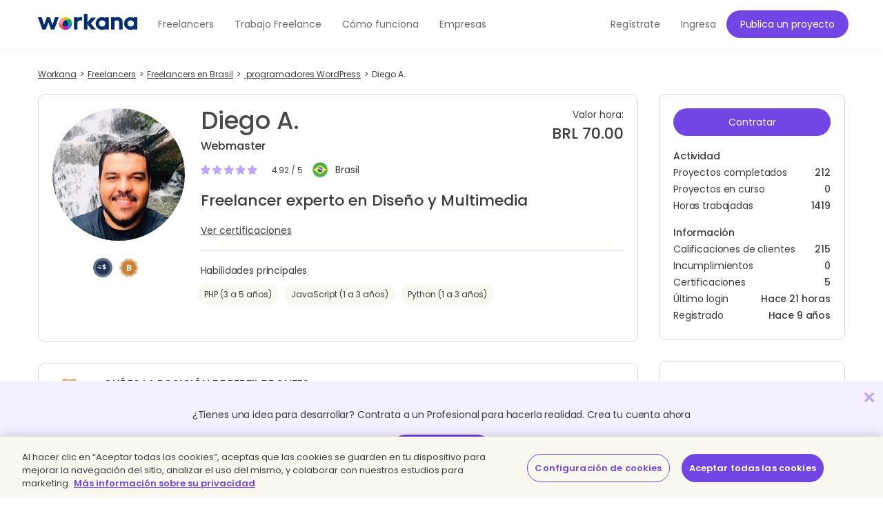

--- FILE ---
content_type: text/html; charset=UTF-8
request_url: https://www.workana.com/freelancer/d5811fa376970c87f673016644a040c4
body_size: 39524
content:
<!DOCTYPE html>
<html
        lang="es"
        xmlns:fb="http://ogp.me/ns/fb#"
        prefix="og: http://ogp.me/ns# fb: http://ogp.me/ns/fb# article: http://ogp.me/ns/article#">

    <head>
        <meta charset="UTF-8"/>
        <meta http-equiv="content-type" content="text/html; charset=utf-8" />
        <meta http-equiv="X-UA-Compatible" content="IE=edge">
        <meta name="viewport" content="width=device-width, initial-scale=1.0, user-scalable=2">

        <link rel="preconnect" href="https://cdn.cookielaw.org" crossorigin>
        <link rel="dns-prefetch" href="//cdn.cookielaw.org">
        <link rel="preconnect" href="https://cf.wkncdn.com" crossorigin>
        <link rel="dns-prefetch" href="//cf.wkncdn.com">

                    <script src="https://cdn.cookielaw.org/scripttemplates/otSDKStub.js" data-document-language="true" type="text/javascript" charset="UTF-8" data-domain-script="be117ea9-3bac-45d0-af14-4c463c769b33" ></script>
        <script type="text/javascript">
            function OptanonWrapper() { }
        </script>
    
                    <link href="https://www.workana.com/pt/freelancer/d5811fa376970c87f673016644a040c4" rel="canonical" title="Canonical URL" />
        
                    <meta name="sentry-trace" content="6e69aca3d2ec445fada45d65f3bceac0" />
        
                
<title>Freelancer profesional experto en WordPress: Diego A. de Brasil - Workana</title>


            <meta name="description" content="Diego A., ​freelancer profesional de Diseño y Multimedia ​y especialista en: WordPress, PHP, HTML, JavaScript, SEO, CSS, Facebook, Diseño Gráfico, AdWords de Google, Diseño Web, WooCommerce, Market..."/>
        <link href="https://cf.wkncdn.com/static/assets/build/img/favicon.85f2b5014.png" rel="shortcut icon" type="image/png" /><link href="https://cf.wkncdn.com/static/assets/build/img/touch-icons/apple-touch-icon-57x57.3e749edb3.png" rel="apple-touch-icon" sizes="57x57" type="image/png" /><link href="https://cf.wkncdn.com/static/assets/build/img/touch-icons/apple-touch-icon-60x60.207cec7b6.png" rel="apple-touch-icon" sizes="60x60" type="image/png" /><link href="https://cf.wkncdn.com/static/assets/build/img/touch-icons/apple-touch-icon-72x72.ecca6ada0.png" rel="apple-touch-icon" sizes="72x72" type="image/png" /><link href="https://cf.wkncdn.com/static/assets/build/img/touch-icons/apple-touch-icon-76x76.3ad39bd7a.png" rel="apple-touch-icon" sizes="76x76" type="image/png" /><link href="https://cf.wkncdn.com/static/assets/build/img/touch-icons/apple-touch-icon-114x114.3177a09df.png" rel="apple-touch-icon" sizes="114x114" type="image/png" /><link href="https://cf.wkncdn.com/static/assets/build/img/touch-icons/apple-touch-icon-120x120.cf7b59f14.png" rel="apple-touch-icon" sizes="120x120" type="image/png" /><link href="https://cf.wkncdn.com/static/assets/build/img/touch-icons/apple-touch-icon-144x144.15b8cd4ad.png" rel="apple-touch-icon" sizes="144x144" type="image/png" /><link href="https://cf.wkncdn.com/static/assets/build/img/touch-icons/apple-touch-icon-152x152.92d256137.png" rel="apple-touch-icon" sizes="152x152" type="image/png" /><link href="https://cf.wkncdn.com/static/assets/build/img/touch-icons/apple-touch-icon-180x180.a91a1bb2e.png" rel="apple-touch-icon" sizes="180x180" type="image/png" /><link href="https://cf.wkncdn.com/static/assets/build/img/touch-icons/android-chrome-192x192.bae2cbfef.png" rel="icon" sizes="192x192" type="image/png" />

        <meta name="csrf-token" content="csrf697600de1cbda/3ef2aec920486b144aef8a0ec062d3de" />

        <meta name="theme-color" content="#253556">
        <meta name="apple-mobile-web-app-capable" content="yes">
        <meta name="apple-mobile-web-app-status-bar-style" content="black-translucent">
        <meta name="msapplication-navbutton-color" content="#253556">

        <link rel="preload" href="https://cf.wkncdn.com/static/assets/build/fonts/gowun-batang-v5-latin-regular.657028f6f.woff2" as="font" type="font/woff2" crossorigin>
        <link rel="preload" href="https://cf.wkncdn.com/static/assets/build/fonts/poppins-v15-latin-500.6a7220946.woff2" as="font" type="font/woff2" crossorigin>
        <link rel="preload" href="https://cf.wkncdn.com/static/assets/build/fonts/poppins-v15-latin-600.64d9b3d4a.woff2" as="font" type="font/woff2" crossorigin>
        <link rel="preload" href="https://cf.wkncdn.com/static/assets/build/fonts/poppins-v15-latin-regular.0f939b1a5.woff2" as="font" type="font/woff2" crossorigin>

        <link rel="stylesheet" type="text/css" href="https://cf.wkncdn.com/static/assets/build/bootstrap.e5f1ac492.css">
        <link rel="stylesheet" type="text/css" href="https://cf.wkncdn.com/static/assets/build/core.5d05c39cd.css">

                                <link rel="stylesheet" type="text/css" href="https://cf.wkncdn.com/static/assets/build/profile-freelancer.2f7d099c8.css">
        
        <link rel="manifest" href="/manifest.json">

                        <link rel="preload" href="https://cf.wkncdn.com/static/assets/build/bundle.commons.546b85e68.js" as="script" crossorigin="anonymous">
    <link rel="preload" href="https://cf.wkncdn.com/static/assets/build/bundle.vendors.b82412ede.js" as="script" crossorigin="anonymous">
    <link rel="preload" href="https://cf.wkncdn.com/static/assets/build/bundle.app.fa1891cad.js" as="script" crossorigin="anonymous">
    <link rel="preload" href="https://cf.wkncdn.com/static/assets/build/bundle.globalApp.14e551555.js" as="script" crossorigin="anonymous">

        
                        <script type="text/plain" class="optanon-category-C0002">
        window.dataLayer = window.dataLayer || [];
        dataLayer.push({'user_id': undefined, 'companyHash': undefined});
        (function(w,d,s,l,i){w[l]=w[l]||[];w[l].push({'gtm.start':
                new Date().getTime(),event:'gtm.js'});var f=d.getElementsByTagName(s)[0],
            j=d.createElement(s),dl=l!='dataLayer'?'&l='+l:'';j.async=true;j.src=
            'https://www.googletagmanager.com/gtm.js?id='+i+dl;f.parentNode.insertBefore(j,f);
        })(window,document,'script','dataLayer','GTM-NSKXPPK');
    </script>
            <script>
                window.dataLayer = window.dataLayer || [];
                var es = [];
                for (var ei = 0; ei < es.length; ei++) {
                    if (typeof es[ei] === 'string') {
                        window.dataLayer.push({event: es[ei]});
                    }
                    if (typeof es[ei] === 'object') {
                        window.dataLayer.push(es[ei]);
                    }
                }
            </script>
        
            <meta property="fb:app_id" content="372060966192875">
    <meta property="og:type" content="article">
    <meta property="og:site_name" content="WORKANA">
    <meta property="og:image" content="https://cf.workana.com/logos/ce185d960951d34ff20ce42389a58ec9/wo/8f4293d300e043f6bbda46ff73b63eb8_160_160.JPG">
    <meta property="og:title" content="Workana. Diego A.">
    <meta property="og:description" content="PHP (3 a 5 años) - JavaScript (1 a 3 años) - Python (1 a 3 años) - WordPress (+10 años) - SEO (+10 años) - Email marketing (1 a 3 años) - cPanel (5 a 10 años) - Marketing (3 a 5 años) - Tiendas Onlin">
                <meta property="twitter:card" content="summary" />
    <meta property="twitter:site" content="@workana" />
    <meta property="twitter:title" content="Workana. Diego A." />
    <meta property="twitter:description" content="PHP (3 a 5 años) - JavaScript (1 a 3 años) - Python (1 a 3 años) - WordPress (+10 años) - SEO (+10 años) - Email marketing (1 a 3 años) - cPanel (5 a 10 años) - Marketing (3 a 5 años) - Tiendas Onlin" />
    <meta property="twitter:image:src" content="https://cf.workana.com/logos/ce185d960951d34ff20ce42389a58ec9/wo/8f4293d300e043f6bbda46ff73b63eb8_160_160.JPG" />
        

        <script type="text/javascript">
            var Workana = {"isMobile":false,"isTablet":false,"isDesktop":true,"wk_device":"web","ajaxCSRFHeaderKey":"X-Csrf-Token","ajaxCSRFToken":"csrf697600de1cbda\/3ef2aec920486b144aef8a0ec062d3de","disableNotify":{"all":false,"custom":false,"desktop":false},"swDebug":false,"debug":false,"userId":null,"chatChannel":null,"notificationAudioUrl":"https:\/\/cf.wkncdn.com\/static\/assets\/build\/sounds\/new.27878f45f.mp3","videoCallAudioUrl":"https:\/\/cf.wkncdn.com\/static\/assets\/build\/sounds\/video-call.68cea09b2.mp3","cdnBlankImage":"https:\/\/cf.wkncdn.com\/static\/assets\/build\/img\/blank.4f4e80a62.gif","sentryOptions":{"dsn":"https:\/\/4e3fcee47d7e4110be510ccb3c61d3c5@reporting.workana.com\/3","release":"8763df18ad4934c0585448662cc24dad990cab1f"},"language":"es","locale":"es_AR","chatEnabled":false,"freelancerCollectionsAddDialog":{"enabled":false,"endpoint":"https:\/\/www.workana.com\/talent_pools\/freelancer\/choices\/{freelancerHash}"},"amplitudeIsEnabled":false};
        </script>

        <script>
    if ('serviceWorker' in navigator) {
        window.addEventListener('load', function () {
            var language = Workana.language;
            var platform = '';
            var swDebug = Workana.swDebug;

            try {
                platform = localStorage.getItem('_$_workana_$_pwa_platform');
            } catch(e) {
                console.error(e);
            }

            var swUrl = '/sw.js?sentryUrl=' + encodeURIComponent("https://4e3fcee47d7e4110be510ccb3c61d3c5@reporting.workana.com/3") + '&language=' + language + '&platform=' + platform + '&debug=' + swDebug;

            try {
                navigator.serviceWorker.register(swUrl).then(function (registration) {
                    // Registration was successful
                }).catch(function(err) {
                    console.error('SW failed to register', err);
                });
            } catch(e) {
                console.error('SW failed to register Service Worker', e);
            }

        });
    }
    if (window.addEventListener) {
        window.addEventListener('beforeinstallprompt', function (e) {
            // beforeinstallprompt Event fired
            e.userChoice.then(function (choiceResult) {
                if (Workana && Workana.amplitudeIsEnabled) {
                    amplitude.getInstance().logEvent('home_screen_install', {'outcome': choiceResult.outcome});
                }
            });
        });
    }
</script>
            </head>

    <body>
                    <noscript><iframe src="https://www.googletagmanager.com/ns.html?id=GTM-NSKXPPK"
                  height="0" width="0" style="display:none;visibility:hidden"></iframe></noscript>
        
        <div id="app" class="">
            <div @click="checkIfLeavingWorkana(); globalAppClick();">
                <meta-dialog></meta-dialog>

                                    <header class=" ">
    <main-header-menu
        :initial="{&quot;loggedInCompany&quot;:false,&quot;showSearch&quot;:true,&quot;menuLoggedInInitials&quot;:null,&quot;showMenu&quot;:true,&quot;searchBoxInitial&quot;:{&quot;lastSearch&quot;:&quot;projects&quot;,&quot;headerSearch&quot;:{&quot;projects&quot;:{&quot;label&quot;:&quot;Proyectos&quot;,&quot;url&quot;:&quot;https:\/\/www.workana.com\/jobs&quot;},&quot;workers&quot;:{&quot;label&quot;:&quot;Freelancers&quot;,&quot;url&quot;:&quot;https:\/\/www.workana.com\/freelancers&quot;}}},&quot;notificationsUrl&quot;:&quot;https:\/\/www.workana.com\/users\/notifications&quot;,&quot;messagesUrl&quot;:&quot;https:\/\/www.workana.com\/users\/messages&quot;,&quot;menuLoggedOutInitial&quot;:{&quot;menus&quot;:[{&quot;isActive&quot;:false,&quot;text&quot;:&quot;Freelancers&quot;,&quot;url&quot;:&quot;https:\/\/www.workana.com\/freelancers?ref=home_top_bar&quot;},{&quot;isActive&quot;:false,&quot;text&quot;:&quot;Trabajo Freelance&quot;,&quot;url&quot;:&quot;https:\/\/www.workana.com\/jobs?ref=home_top_bar&quot;},{&quot;isActive&quot;:false,&quot;text&quot;:&quot;C\u00f3mo funciona&quot;,&quot;url&quot;:&quot;https:\/\/www.workana.com\/how-it-works?ref=home_top_bar&quot;},{&quot;isActive&quot;:false,&quot;text&quot;:&quot;Empresas&quot;,&quot;url&quot;:&quot;https:\/\/www.workana.com\/business?ref=home_top_bar&quot;}],&quot;registerLink&quot;:{&quot;url&quot;:&quot;https:\/\/www.workana.com\/signup?ref=top_bar&quot;,&quot;text&quot;:&quot;Reg\u00edstrate&quot;},&quot;publishProjectLink&quot;:{&quot;url&quot;:&quot;https:\/\/www.workana.com\/post-project-fs\/?ref=top_bar&quot;,&quot;text&quot;:&quot;Publica un proyecto&quot;},&quot;signInLink&quot;:{&quot;url&quot;:&quot;https:\/\/www.workana.com\/login?ref=top_bar\u0026r=%2Ffreelancer%2Fd5811fa376970c87f673016644a040c4&quot;,&quot;text&quot;:&quot;Ingresa&quot;},&quot;showSectionsMenu&quot;:true},&quot;subMenu&quot;:{&quot;show&quot;:false}}"
        :logo-initial="{&quot;url&quot;:&quot;https:\/\/www.workana.com\/?ref=logo_dashboard&quot;,&quot;title&quot;:&quot;Home&quot;,&quot;imgAlt&quot;:&quot;Workana - Accede al mejor talento de Am\u00e9rica Latina&quot;,&quot;imgSrc&quot;:&quot;https:\/\/cf.wkncdn.com\/static\/assets\/build\/img\/logos\/free_logo_es_AR.d6ef92b89.svg&quot;,&quot;imgSrcMobile&quot;:&quot;https:\/\/cf.wkncdn.com\/static\/assets\/build\/img\/logos\/mobile_logo.e47e90d22.svg&quot;}"
    >
        <nav class="navbar navbar-default navbar-fixed-top">

        </nav>
    </main-header-menu>
</header>

                
                


                <div class="container">
                                            
                                                                                            
                                                            </div>

                
                    <div class="container">
                        <navigation-breadcrumb
            breadcrumb-list='[{&quot;key&quot;:&quot;workana_index&quot;,&quot;text&quot;:&quot;Workana&quot;,&quot;url&quot;:&quot;https:\/\/www.workana.com\/&quot;},{&quot;url&quot;:&quot;https:\/\/www.workana.com\/freelancers&quot;,&quot;text&quot;:&quot;Freelancers&quot;},{&quot;url&quot;:&quot;https:\/\/www.workana.com\/freelancers\/brazil&quot;,&quot;text&quot;:&quot;Freelancers en Brasil&quot;},{&quot;url&quot;:&quot;https:\/\/www.workana.com\/freelancers\/wordpress&quot;,&quot;text&quot;:&quot; programadores WordPress&quot;},{&quot;text&quot;:&quot;Diego A.&quot;}]'
            :initial="{&quot;viewName&quot;:&quot;freelancers_view&quot;,&quot;isDynamic&quot;:false,&quot;isHero&quot;:false}"

            xmlns:v-bind="http://www.w3.org/1999/xhtml">
        <div class="row">
            <div class="col-xs-12 hidden-xs">
                <ol itemscope itemtype="http://schema.org/BreadcrumbList" class="breadcrumb">
                                                <li itemprop="itemListElement" itemscope itemtype="http://schema.org/ListItem">
                                <a itemprop="item" href="https://www.workana.com/">
                                    <span itemprop="name" >Workana</span>
                                </a>
                                <meta itemprop="position" content="1" />
                            </li>
                                                        <li itemprop="itemListElement" itemscope itemtype="http://schema.org/ListItem">
                                <a itemprop="item" href="https://www.workana.com/freelancers">
                                    <span itemprop="name" >Freelancers</span>
                                </a>
                                <meta itemprop="position" content="2" />
                            </li>
                                                        <li itemprop="itemListElement" itemscope itemtype="http://schema.org/ListItem">
                                <a itemprop="item" href="https://www.workana.com/freelancers/brazil">
                                    <span itemprop="name" >Freelancers en Brasil</span>
                                </a>
                                <meta itemprop="position" content="3" />
                            </li>
                                                        <li itemprop="itemListElement" itemscope itemtype="http://schema.org/ListItem">
                                <a itemprop="item" href="https://www.workana.com/freelancers/wordpress">
                                    <span itemprop="name" > programadores WordPress</span>
                                </a>
                                <meta itemprop="position" content="4" />
                            </li>
                                                        <li class="active" itemprop="itemListElement" itemscope itemtype="http://schema.org/ListItem">
                                <a itemprop="item" href="#">
                                    <span itemprop="name" >Diego A.</span>
                                </a>
                                <meta itemprop="position" content="5" />
                            </li>
                                        </ol>
            </div>
        </div>
    </navigation-breadcrumb>


        
        
    </div>

    <main class="container main">
        <profile-freelancer
            :initials="{&quot;g11n&quot;:{&quot;adminOptions&quot;:&quot;Administraci\u00f3n&quot;},&quot;companyHash&quot;:&quot;d5811fa376970c87f673016644a040c4&quot;,&quot;mainSkillSlug&quot;:&quot;design-multimedia&quot;,&quot;public&quot;:true,&quot;dialogType&quot;:&quot;quick-add&quot;,&quot;companyVisibleName&quot;:&quot;Diego A.&quot;,&quot;isLoggedIn&quot;:false,&quot;canInvite&quot;:false,&quot;canEditPhone&quot;:false,&quot;canEditCompany&quot;:false,&quot;canSendDirectPayment&quot;:false,&quot;shouldShowHero&quot;:false,&quot;admin&quot;:{&quot;hasPrivileges&quot;:false,&quot;canSeeActivityLog&quot;:false,&quot;canSeeProfileModeration&quot;:false,&quot;activityLogWording&quot;:[],&quot;workerProfileModeration&quot;:[]},&quot;gamificationData&quot;:{&quot;countBreaches&quot;:0,&quot;position&quot;:{&quot;position&quot;:&quot;bronze&quot;,&quot;next&quot;:{&quot;name&quot;:&quot;Silver&quot;,&quot;next&quot;:&quot;gold&quot;,&quot;description&quot;:&quot;Silver es el tercer nivel de Workana. Vas por buen camino. Mantente activo y cumple los requisitos para seguir creciendo. Ten en cuenta: ingresos, calificaciones y clientes satisfechos. \u003Ca href=\u0022https:\/\/help.workana.com\/hc\/es\/articles\/360040844954-%c2%bfqu%c3%a9-necesito-para-subir-de-posici%c3%b3n-en-mi-perfil-\u0022 target=\u0022_blank\u0022 rel=\u0022noopener\u0022 class=\u0022skyblue\u0022\u003ELeer m\u00e1s\u003C\/a\u003E&quot;,&quot;explain&quot;:&quot;Un freelancer Silver es un profesional con un historial de m\u00e1s de 2 clientes satisfechos. Esto significa que ya tiene sus primeras estrellas y su carrera profesional en Workana comenz\u00f3 muy bien. No olvides chequear su perfil para saber m\u00e1s sobre su reputaci\u00f3n. \u003Ca href=\u0022https:\/\/help.workana.com\/hc\/es\/articles\/360040844954-%c2%bfqu%c3%a9-necesito-para-subir-de-posici%c3%b3n-en-mi-perfil-\u0022 target=\u0022_blank\u0022 rel=\u0022noopener\u0022 class=\u0022skyblue\u0022\u003ELeer m\u00e1s\u003C\/a\u003E&quot;},&quot;name&quot;:&quot;Bronze&quot;,&quot;description&quot;:&quot;Bronze es el segundo nivel de Workana. Reputaci\u00f3n, actividad y \u00e9xito son claves. Realiza buenas propuestas, suma calificaciones positivas y aumenta tus ingresos para acceder a mejores beneficios. Vas por buen camino, sigue creciendo. \u003Ca href=\u0022https:\/\/help.workana.com\/hc\/es\/articles\/360040844954-%c2%bfqu%c3%a9-necesito-para-subir-de-posici%c3%b3n-en-mi-perfil-\u0022 target=\u0022_blank\u0022 rel=\u0022noopener\u0022 class=\u0022skyblue\u0022\u003ELeer m\u00e1s\u003C\/a\u003E&quot;,&quot;explain&quot;:&quot;Este es el segundo nivel. Implica que el freelancer ya complet\u00f3 al menos un proyecto con buena calificaci\u00f3n en Workana y est\u00e1 listo para seguir trabajando. Revisa su perfil para conocer m\u00e1s a fondo todas sus habilidades. \u003Ca href=\u0022https:\/\/help.workana.com\/hc\/es\/articles\/360040844954-%c2%bfqu%c3%a9-necesito-para-subir-de-posici%c3%b3n-en-mi-perfil-\u0022 target=\u0022_blank\u0022 rel=\u0022noopener\u0022 class=\u0022skyblue\u0022\u003ELeer m\u00e1s\u003C\/a\u003E&quot;},&quot;dangerouslyRenderedAsHtml_firstText&quot;:&quot;\u00bfQu\u00e9 es la posici\u00f3n \u003Cstrong\u003Ede perfil bronze\u003C\/strong\u003E?&quot;,&quot;dangerouslyRenderedAsHtml_secondText&quot;:&quot;Este es el segundo nivel. Implica que el freelancer ya complet\u00f3 al menos un proyecto con buena calificaci\u00f3n en Workana y est\u00e1 listo para seguir trabajando. Revisa su perfil para conocer m\u00e1s a fondo todas sus habilidades. \u003Ca href=\u0022https:\/\/help.workana.com\/hc\/es\/articles\/360040844954-%c2%bfqu%c3%a9-necesito-para-subir-de-posici%c3%b3n-en-mi-perfil-\u0022 target=\u0022_blank\u0022 rel=\u0022noopener\u0022 class=\u0022skyblue\u0022\u003ELeer m\u00e1s\u003C\/a\u003E&quot;,&quot;dangerouslyRenderedAsHtml_col2FirstText&quot;:&quot;\u00bfQu\u00e9 es un \u003Cstrong\u003Eincumplimiento\u003C\/strong\u003E?&quot;,&quot;col2SecondText&quot;:&quot;Un incumplimiento es una calificaci\u00f3n negativa que aplica Workana a un usuario (luego de un arbitraje) debido a que el mismo no ha respetado alguno o ninguno de los t\u00e9rminos del acuerdo del proyecto.&quot;},&quot;workerSkillData&quot;:{&quot;header&quot;:{&quot;skills&quot;:{&quot;label&quot;:&quot;Habilidades&quot;},&quot;certification_status&quot;:{&quot;label&quot;:&quot;Certificaciones&quot;},&quot;projects_finished&quot;:{&quot;label&quot;:&quot;Proyectos trabajados&quot;},&quot;years_experience&quot;:{&quot;label&quot;:&quot;A\u00f1os de experiencia&quot;}},&quot;misc&quot;:{&quot;canEdit&quot;:false,&quot;canEditCertification&quot;:false,&quot;maximumPositions&quot;:&quot;M\u00e1ximo: 5&quot;,&quot;updateSkillsUrl&quot;:&quot;https:\/\/www.workana.com\/freelancer\/d5811fa376970c87f673016644a040c4\/skills&quot;,&quot;baseFreelancersUrl&quot;:&quot;https:\/\/www.workana.com\/freelancers?skills={skillSlug}&quot;,&quot;g11n&quot;:{&quot;edit&quot;:&quot;Editar&quot;,&quot;editExperience&quot;:&quot;Editar experiencia&quot;,&quot;expander&quot;:{&quot;viewMore&quot;:&quot;Ver m\u00e1s habilidades&quot;,&quot;viewLess&quot;:&quot;Ver menos&quot;},&quot;save&quot;:&quot;Guardar&quot;,&quot;cancel&quot;:&quot;Cancelar&quot;,&quot;addSkills&quot;:&quot;Agregar habilidades&quot;,&quot;selectSkillsPlaceholders&quot;:{&quot;select&quot;:&quot;Buscar habilidad&quot;,&quot;maxReached&quot;:&quot;S\u00f3lo puede seleccionar 5 elementos&quot;,&quot;addButton&quot;:&quot;Agregar&quot;,&quot;experience&quot;:&quot;Experiencia&quot;},&quot;selectExperience&quot;:&quot;Por favor ingresa los a\u00f1os de experiencia&quot;},&quot;certificationsInitials&quot;:{&quot;certifySkill&quot;:&quot;Certificar habilidades&quot;,&quot;title&quot;:&quot;\u00a1Certifica tus habilidades!&quot;,&quot;features&quot;:[&quot;Al certificar tus habilidades, tu perfil ser\u00e1 m\u00e1s competitivo.&quot;,&quot;Aumentar\u00e1s tus chances de conectar con grandes clientes.&quot;],&quot;select&quot;:&quot;Elegir habilidad para certificar&quot;,&quot;sent&quot;:{&quot;title&quot;:&quot;Recibir\u00e1s un email de Devskiller (no-reply@devskiller.com) con la invitaci\u00f3n para realizar el test.&quot;,&quot;label&quot;:&quot;Entendido&quot;},&quot;cta&quot;:{&quot;label&quot;:&quot;Certif\u00edcate&quot;,&quot;action&quot;:{&quot;url&quot;:&quot;https:\/\/www.workana.com\/freelancer\/d5811fa376970c87f673016644a040c4\/skills\/##skillSlug##\/certify&quot;}},&quot;help&quot;:{&quot;text&quot;:&quot;M\u00e1s informaci\u00f3n&quot;,&quot;url&quot;:&quot;https:\/\/help.workana.com\/hc\/pt\/articles\/1500003579262&quot;},&quot;skills&quot;:[],&quot;popupText&quot;:{&quot;paragraph&quot;:&quot;Antes de empezar, ten en cuenta lo siguiente:&quot;,&quot;cta&quot;:{&quot;ok&quot;:&quot;Certificar&quot;,&quot;cancel&quot;:&quot;M\u00e1s tarde&quot;},&quot;sent&quot;:{&quot;text&quot;:&quot;Recibir\u00e1s un email de Devskiller (no-reply@devskiller.com) con la invitaci\u00f3n para realizar el test.&quot;,&quot;errorMessage&quot;:&quot;Ha ocurrido un error inesperado, por favor reintente en unos minutos&quot;},&quot;dangerouslyRenderedAsHtml_items&quot;:[&quot;El test es pr\u00e1ctico y \u003Cstrong\u003E\u00a1es gratis!\u003C\/strong\u003E&quot;,&quot;El tiempo de resoluci\u00f3n promedio es de 90 minutos con un l\u00edmite m\u00e1ximo de \u003Cstrong\u003E240 minutos.\u003C\/strong\u003E&quot;,&quot;\u003Cstrong\u003EUna vez que comiences no puedes pausarlo. Aseg\u00farate de tener disponibilidad.\u003C\/strong\u003E&quot;,&quot;Se te dar\u00e1 una consigna en ingl\u00e9s. Suma puntos con cada test unitario aprobado.&quot;,&quot;Debes obtener una puntuaci\u00f3n de 70% o superior para aprobar.&quot;,&quot;\u003Cstrong\u003EPor cada habilidad que certifiques recibir\u00e1s 50 contactos, pasar\u00e1s a formar parte de la Comunidad IT y ser\u00e1s elegible para proyectos con grandes clientes.\u003C\/strong\u003E&quot;,&quot;La habilidad se ver\u00e1 certificada en tu perfil.&quot;]}},&quot;skills&quot;:{&quot;url&quot;:&quot;https:\/\/cf.wkncdn.com\/static\/assets\/build\/skills\/list_es_AR.17d5fa9a2.json&quot;,&quot;fallbackUrl&quot;:&quot;https:\/\/www.workana.com\/skills\/by_locale&quot;,&quot;maximum&quot;:5},&quot;skillExperiences&quot;:{&quot;1&quot;:&quot;1 a\u00f1o&quot;,&quot;2&quot;:&quot;1 a 3 a\u00f1os&quot;,&quot;3&quot;:&quot;3 a 5 a\u00f1os&quot;,&quot;4&quot;:&quot;5 a 10 a\u00f1os&quot;,&quot;5&quot;:&quot;+10 a\u00f1os&quot;},&quot;selectSkillsPlaceholders&quot;:{&quot;select&quot;:&quot;Buscar habilidad&quot;,&quot;maxReached&quot;:&quot;S\u00f3lo puede seleccionar 5 elementos&quot;,&quot;addButton&quot;:&quot;Agregar&quot;,&quot;experience&quot;:&quot;Experiencia&quot;}},&quot;rows&quot;:[{&quot;slug&quot;:&quot;wordpress&quot;,&quot;link&quot;:{&quot;name&quot;:&quot;WordPress&quot;,&quot;url&quot;:&quot;https:\/\/www.workana.com\/freelancers\/wordpress&quot;},&quot;certifications_info_link&quot;:&quot;https:\/\/www.workana.com\/freelancer\/d5811fa376970c87f673016644a040c4\/skills\/wordpress\/certifications&quot;,&quot;projects_finished&quot;:&quot;113 proyectos&quot;,&quot;years_experience&quot;:5,&quot;is_certified&quot;:false,&quot;can_be_certified&quot;:false,&quot;is_main&quot;:false,&quot;certification_status&quot;:&quot;&quot;,&quot;certification_variant&quot;:&quot;&quot;},{&quot;slug&quot;:&quot;php&quot;,&quot;link&quot;:{&quot;name&quot;:&quot;PHP&quot;,&quot;url&quot;:&quot;https:\/\/www.workana.com\/freelancers\/php&quot;},&quot;certifications_info_link&quot;:&quot;https:\/\/www.workana.com\/freelancer\/d5811fa376970c87f673016644a040c4\/skills\/php\/certifications&quot;,&quot;projects_finished&quot;:&quot;96 proyectos&quot;,&quot;years_experience&quot;:3,&quot;is_certified&quot;:false,&quot;can_be_certified&quot;:false,&quot;is_main&quot;:true,&quot;certification_status&quot;:&quot;&quot;,&quot;certification_variant&quot;:&quot;&quot;},{&quot;slug&quot;:&quot;html&quot;,&quot;link&quot;:{&quot;name&quot;:&quot;HTML&quot;,&quot;url&quot;:&quot;https:\/\/www.workana.com\/freelancers\/html&quot;},&quot;certifications_info_link&quot;:&quot;https:\/\/www.workana.com\/freelancer\/d5811fa376970c87f673016644a040c4\/skills\/html\/certifications&quot;,&quot;projects_finished&quot;:&quot;77 proyectos&quot;,&quot;years_experience&quot;:4,&quot;is_certified&quot;:false,&quot;can_be_certified&quot;:false,&quot;is_main&quot;:false,&quot;certification_status&quot;:&quot;&quot;,&quot;certification_variant&quot;:&quot;&quot;},{&quot;slug&quot;:&quot;javascript&quot;,&quot;link&quot;:{&quot;name&quot;:&quot;JavaScript&quot;,&quot;url&quot;:&quot;https:\/\/www.workana.com\/freelancers\/javascript&quot;},&quot;certifications_info_link&quot;:&quot;https:\/\/www.workana.com\/freelancer\/d5811fa376970c87f673016644a040c4\/skills\/javascript\/certifications&quot;,&quot;projects_finished&quot;:&quot;50 proyectos&quot;,&quot;years_experience&quot;:2,&quot;is_certified&quot;:false,&quot;can_be_certified&quot;:false,&quot;is_main&quot;:true,&quot;certification_status&quot;:&quot;&quot;,&quot;certification_variant&quot;:&quot;&quot;},{&quot;slug&quot;:&quot;css&quot;,&quot;link&quot;:{&quot;name&quot;:&quot;CSS&quot;,&quot;url&quot;:&quot;https:\/\/www.workana.com\/freelancers\/css&quot;},&quot;certifications_info_link&quot;:&quot;https:\/\/www.workana.com\/freelancer\/d5811fa376970c87f673016644a040c4\/skills\/css\/certifications&quot;,&quot;projects_finished&quot;:&quot;40 proyectos&quot;,&quot;years_experience&quot;:4,&quot;is_certified&quot;:false,&quot;can_be_certified&quot;:false,&quot;is_main&quot;:false,&quot;certification_status&quot;:&quot;&quot;,&quot;certification_variant&quot;:&quot;&quot;},{&quot;slug&quot;:&quot;html5&quot;,&quot;link&quot;:{&quot;name&quot;:&quot;HTML5&quot;,&quot;url&quot;:&quot;https:\/\/www.workana.com\/freelancers\/html5&quot;},&quot;certifications_info_link&quot;:&quot;https:\/\/www.workana.com\/freelancer\/d5811fa376970c87f673016644a040c4\/skills\/html5\/certifications&quot;,&quot;projects_finished&quot;:&quot;33 proyectos&quot;,&quot;years_experience&quot;:4,&quot;is_certified&quot;:false,&quot;can_be_certified&quot;:false,&quot;is_main&quot;:false,&quot;certification_status&quot;:&quot;&quot;,&quot;certification_variant&quot;:&quot;&quot;},{&quot;slug&quot;:&quot;mysql&quot;,&quot;link&quot;:{&quot;name&quot;:&quot;MySQL&quot;,&quot;url&quot;:&quot;https:\/\/www.workana.com\/freelancers\/mysql&quot;},&quot;certifications_info_link&quot;:&quot;https:\/\/www.workana.com\/freelancer\/d5811fa376970c87f673016644a040c4\/skills\/mysql\/certifications&quot;,&quot;projects_finished&quot;:&quot;32 proyectos&quot;,&quot;years_experience&quot;:3,&quot;is_certified&quot;:false,&quot;can_be_certified&quot;:false,&quot;is_main&quot;:false,&quot;certification_status&quot;:&quot;&quot;,&quot;certification_variant&quot;:&quot;&quot;},{&quot;slug&quot;:&quot;seo-1&quot;,&quot;link&quot;:{&quot;name&quot;:&quot;SEO&quot;,&quot;url&quot;:&quot;https:\/\/www.workana.com\/freelancers\/seo&quot;},&quot;certifications_info_link&quot;:&quot;https:\/\/www.workana.com\/freelancer\/d5811fa376970c87f673016644a040c4\/skills\/seo-1\/certifications&quot;,&quot;projects_finished&quot;:&quot;23 proyectos&quot;,&quot;years_experience&quot;:5,&quot;is_certified&quot;:false,&quot;can_be_certified&quot;:false,&quot;is_main&quot;:false,&quot;certification_status&quot;:&quot;&quot;,&quot;certification_variant&quot;:&quot;&quot;},{&quot;slug&quot;:&quot;e-commerce-1&quot;,&quot;link&quot;:{&quot;name&quot;:&quot;Tiendas Online (e-commerce)&quot;,&quot;url&quot;:&quot;https:\/\/www.workana.com\/freelancers\/e-commerce&quot;},&quot;certifications_info_link&quot;:&quot;https:\/\/www.workana.com\/freelancer\/d5811fa376970c87f673016644a040c4\/skills\/e-commerce-1\/certifications&quot;,&quot;projects_finished&quot;:&quot;12 proyectos&quot;,&quot;years_experience&quot;:5,&quot;is_certified&quot;:false,&quot;can_be_certified&quot;:false,&quot;is_main&quot;:false,&quot;certification_status&quot;:&quot;&quot;,&quot;certification_variant&quot;:&quot;&quot;},{&quot;slug&quot;:&quot;adobe-photoshop&quot;,&quot;link&quot;:{&quot;name&quot;:&quot;Adobe Photoshop&quot;,&quot;url&quot;:&quot;https:\/\/www.workana.com\/freelancers\/adobe-photoshop&quot;},&quot;certifications_info_link&quot;:&quot;https:\/\/www.workana.com\/freelancer\/d5811fa376970c87f673016644a040c4\/skills\/adobe-photoshop\/certifications&quot;,&quot;projects_finished&quot;:&quot;11 proyectos&quot;,&quot;years_experience&quot;:3,&quot;is_certified&quot;:false,&quot;can_be_certified&quot;:false,&quot;is_main&quot;:false,&quot;certification_status&quot;:&quot;&quot;,&quot;certification_variant&quot;:&quot;&quot;},{&quot;slug&quot;:&quot;facebook&quot;,&quot;link&quot;:{&quot;name&quot;:&quot;Facebook&quot;,&quot;url&quot;:&quot;https:\/\/www.workana.com\/freelancers\/facebook&quot;},&quot;certifications_info_link&quot;:&quot;https:\/\/www.workana.com\/freelancer\/d5811fa376970c87f673016644a040c4\/skills\/facebook\/certifications&quot;,&quot;projects_finished&quot;:&quot;10 proyectos&quot;,&quot;years_experience&quot;:3,&quot;is_certified&quot;:false,&quot;can_be_certified&quot;:false,&quot;is_main&quot;:false,&quot;certification_status&quot;:&quot;&quot;,&quot;certification_variant&quot;:&quot;&quot;},{&quot;slug&quot;:&quot;marketing&quot;,&quot;link&quot;:{&quot;name&quot;:&quot;Marketing&quot;,&quot;url&quot;:&quot;https:\/\/www.workana.com\/freelancers\/marketing&quot;},&quot;certifications_info_link&quot;:&quot;https:\/\/www.workana.com\/freelancer\/d5811fa376970c87f673016644a040c4\/skills\/marketing\/certifications&quot;,&quot;projects_finished&quot;:&quot;8 proyectos&quot;,&quot;years_experience&quot;:3,&quot;is_certified&quot;:false,&quot;can_be_certified&quot;:false,&quot;is_main&quot;:false,&quot;certification_status&quot;:&quot;&quot;,&quot;certification_variant&quot;:&quot;&quot;},{&quot;slug&quot;:&quot;google-adwords&quot;,&quot;link&quot;:{&quot;name&quot;:&quot;AdWords de Google&quot;,&quot;url&quot;:&quot;https:\/\/www.workana.com\/freelancers\/google-adwords&quot;},&quot;certifications_info_link&quot;:&quot;https:\/\/www.workana.com\/freelancer\/d5811fa376970c87f673016644a040c4\/skills\/google-adwords\/certifications&quot;,&quot;projects_finished&quot;:&quot;6 proyectos&quot;,&quot;years_experience&quot;:3,&quot;is_certified&quot;:false,&quot;can_be_certified&quot;:false,&quot;is_main&quot;:false,&quot;certification_status&quot;:&quot;&quot;,&quot;certification_variant&quot;:&quot;&quot;},{&quot;slug&quot;:&quot;python&quot;,&quot;link&quot;:{&quot;name&quot;:&quot;Python&quot;,&quot;url&quot;:&quot;https:\/\/www.workana.com\/freelancers\/python&quot;},&quot;certifications_info_link&quot;:&quot;https:\/\/www.workana.com\/freelancer\/d5811fa376970c87f673016644a040c4\/skills\/python\/certifications&quot;,&quot;projects_finished&quot;:&quot;4 proyectos&quot;,&quot;years_experience&quot;:2,&quot;is_certified&quot;:false,&quot;can_be_certified&quot;:false,&quot;is_main&quot;:true,&quot;certification_status&quot;:&quot;&quot;,&quot;certification_variant&quot;:&quot;&quot;},{&quot;slug&quot;:&quot;e-mail-marketing-1&quot;,&quot;link&quot;:{&quot;name&quot;:&quot;Email marketing&quot;,&quot;url&quot;:&quot;https:\/\/www.workana.com\/freelancers\/e-mail-marketing&quot;},&quot;certifications_info_link&quot;:&quot;https:\/\/www.workana.com\/freelancer\/d5811fa376970c87f673016644a040c4\/skills\/e-mail-marketing-1\/certifications&quot;,&quot;projects_finished&quot;:&quot;3 proyectos&quot;,&quot;years_experience&quot;:2,&quot;is_certified&quot;:false,&quot;can_be_certified&quot;:false,&quot;is_main&quot;:false,&quot;certification_status&quot;:&quot;&quot;,&quot;certification_variant&quot;:&quot;&quot;},{&quot;slug&quot;:&quot;android&quot;,&quot;link&quot;:{&quot;name&quot;:&quot;Android&quot;,&quot;url&quot;:&quot;https:\/\/www.workana.com\/freelancers\/android&quot;},&quot;certifications_info_link&quot;:&quot;https:\/\/www.workana.com\/freelancer\/d5811fa376970c87f673016644a040c4\/skills\/android\/certifications&quot;,&quot;projects_finished&quot;:&quot;3 proyectos&quot;,&quot;years_experience&quot;:2,&quot;is_certified&quot;:false,&quot;can_be_certified&quot;:false,&quot;is_main&quot;:false,&quot;certification_status&quot;:&quot;&quot;,&quot;certification_variant&quot;:&quot;&quot;},{&quot;slug&quot;:&quot;cpanel&quot;,&quot;link&quot;:{&quot;name&quot;:&quot;cPanel&quot;,&quot;url&quot;:&quot;https:\/\/www.workana.com\/freelancers\/cpanel&quot;},&quot;certifications_info_link&quot;:&quot;https:\/\/www.workana.com\/freelancer\/d5811fa376970c87f673016644a040c4\/skills\/cpanel\/certifications&quot;,&quot;projects_finished&quot;:&quot;2 proyectos&quot;,&quot;years_experience&quot;:4,&quot;is_certified&quot;:false,&quot;can_be_certified&quot;:false,&quot;is_main&quot;:false,&quot;certification_status&quot;:&quot;&quot;,&quot;certification_variant&quot;:&quot;&quot;},{&quot;slug&quot;:&quot;adobe-after-effects&quot;,&quot;link&quot;:{&quot;name&quot;:&quot;Adobe After Effects&quot;,&quot;url&quot;:&quot;https:\/\/www.workana.com\/freelancers\/adobe-after-effects&quot;},&quot;certifications_info_link&quot;:&quot;https:\/\/www.workana.com\/freelancer\/d5811fa376970c87f673016644a040c4\/skills\/adobe-after-effects\/certifications&quot;,&quot;projects_finished&quot;:&quot;2 proyectos&quot;,&quot;years_experience&quot;:3,&quot;is_certified&quot;:false,&quot;can_be_certified&quot;:false,&quot;is_main&quot;:false,&quot;certification_status&quot;:&quot;&quot;,&quot;certification_variant&quot;:&quot;&quot;},{&quot;slug&quot;:&quot;ios&quot;,&quot;link&quot;:{&quot;name&quot;:&quot;iOS&quot;,&quot;url&quot;:&quot;https:\/\/www.workana.com\/freelancers\/ios&quot;},&quot;certifications_info_link&quot;:&quot;https:\/\/www.workana.com\/freelancer\/d5811fa376970c87f673016644a040c4\/skills\/ios\/certifications&quot;,&quot;projects_finished&quot;:&quot;2 proyectos&quot;,&quot;years_experience&quot;:2,&quot;is_certified&quot;:false,&quot;can_be_certified&quot;:false,&quot;is_main&quot;:false,&quot;certification_status&quot;:&quot;&quot;,&quot;certification_variant&quot;:&quot;&quot;},{&quot;slug&quot;:&quot;video-production&quot;,&quot;link&quot;:{&quot;name&quot;:&quot;Producci\u00f3n de Video&quot;,&quot;url&quot;:&quot;https:\/\/www.workana.com\/freelancers\/video-production&quot;},&quot;certifications_info_link&quot;:&quot;https:\/\/www.workana.com\/freelancer\/d5811fa376970c87f673016644a040c4\/skills\/video-production\/certifications&quot;,&quot;projects_finished&quot;:&quot;1 proyecto&quot;,&quot;years_experience&quot;:2,&quot;is_certified&quot;:false,&quot;can_be_certified&quot;:false,&quot;is_main&quot;:false,&quot;certification_status&quot;:&quot;&quot;,&quot;certification_variant&quot;:&quot;&quot;},{&quot;slug&quot;:&quot;twitter&quot;,&quot;link&quot;:{&quot;name&quot;:&quot;Twitter&quot;,&quot;url&quot;:&quot;https:\/\/www.workana.com\/freelancers\/twitter&quot;},&quot;certifications_info_link&quot;:&quot;https:\/\/www.workana.com\/freelancer\/d5811fa376970c87f673016644a040c4\/skills\/twitter\/certifications&quot;,&quot;projects_finished&quot;:&quot;1 proyecto&quot;,&quot;years_experience&quot;:3,&quot;is_certified&quot;:false,&quot;can_be_certified&quot;:false,&quot;is_main&quot;:false,&quot;certification_status&quot;:&quot;&quot;,&quot;certification_variant&quot;:&quot;&quot;},{&quot;slug&quot;:&quot;content-management-system&quot;,&quot;link&quot;:{&quot;name&quot;:&quot;Content Management System&quot;,&quot;url&quot;:&quot;https:\/\/www.workana.com\/freelancers\/content-management-system&quot;},&quot;certifications_info_link&quot;:&quot;https:\/\/www.workana.com\/freelancer\/d5811fa376970c87f673016644a040c4\/skills\/content-management-system\/certifications&quot;,&quot;projects_finished&quot;:&quot;1 proyecto&quot;,&quot;years_experience&quot;:3,&quot;is_certified&quot;:false,&quot;can_be_certified&quot;:false,&quot;is_main&quot;:false,&quot;certification_status&quot;:&quot;&quot;,&quot;certification_variant&quot;:&quot;&quot;},{&quot;slug&quot;:&quot;analytics&quot;,&quot;link&quot;:{&quot;name&quot;:&quot;Analytics&quot;,&quot;url&quot;:&quot;https:\/\/www.workana.com\/freelancers\/analytics&quot;},&quot;certifications_info_link&quot;:&quot;https:\/\/www.workana.com\/freelancer\/d5811fa376970c87f673016644a040c4\/skills\/analytics\/certifications&quot;,&quot;projects_finished&quot;:&quot;1 proyecto&quot;,&quot;years_experience&quot;:3,&quot;is_certified&quot;:false,&quot;can_be_certified&quot;:false,&quot;is_main&quot;:false,&quot;certification_status&quot;:&quot;&quot;,&quot;certification_variant&quot;:&quot;&quot;},{&quot;slug&quot;:&quot;coreldraw&quot;,&quot;link&quot;:{&quot;name&quot;:&quot;Coreldraw&quot;,&quot;url&quot;:&quot;https:\/\/www.workana.com\/freelancers\/coreldraw&quot;},&quot;certifications_info_link&quot;:&quot;https:\/\/www.workana.com\/freelancer\/d5811fa376970c87f673016644a040c4\/skills\/coreldraw\/certifications&quot;,&quot;projects_finished&quot;:&quot;1 proyecto&quot;,&quot;years_experience&quot;:3,&quot;is_certified&quot;:false,&quot;can_be_certified&quot;:false,&quot;is_main&quot;:false,&quot;certification_status&quot;:&quot;&quot;,&quot;certification_variant&quot;:&quot;&quot;},{&quot;slug&quot;:&quot;amazon-web-services&quot;,&quot;link&quot;:{&quot;name&quot;:&quot;Amazon Web Services (AWS)&quot;,&quot;url&quot;:&quot;https:\/\/www.workana.com\/freelancers\/amazon-web-services&quot;},&quot;certifications_info_link&quot;:&quot;https:\/\/www.workana.com\/freelancer\/d5811fa376970c87f673016644a040c4\/skills\/amazon-web-services\/certifications&quot;,&quot;projects_finished&quot;:&quot;1 proyecto&quot;,&quot;years_experience&quot;:3,&quot;is_certified&quot;:false,&quot;can_be_certified&quot;:false,&quot;is_main&quot;:false,&quot;certification_status&quot;:&quot;&quot;,&quot;certification_variant&quot;:&quot;&quot;},{&quot;slug&quot;:&quot;psd-to-html&quot;,&quot;link&quot;:{&quot;name&quot;:&quot;PSD to HTML&quot;,&quot;url&quot;:&quot;https:\/\/www.workana.com\/freelancers\/psd-to-html&quot;},&quot;certifications_info_link&quot;:&quot;https:\/\/www.workana.com\/freelancer\/d5811fa376970c87f673016644a040c4\/skills\/psd-to-html\/certifications&quot;,&quot;projects_finished&quot;:&quot;-&quot;,&quot;years_experience&quot;:4,&quot;is_certified&quot;:false,&quot;can_be_certified&quot;:false,&quot;is_main&quot;:false,&quot;certification_status&quot;:&quot;&quot;,&quot;certification_variant&quot;:&quot;&quot;},{&quot;slug&quot;:&quot;saas&quot;,&quot;link&quot;:{&quot;name&quot;:&quot;Saas&quot;,&quot;url&quot;:&quot;https:\/\/www.workana.com\/freelancers\/saas&quot;},&quot;certifications_info_link&quot;:&quot;https:\/\/www.workana.com\/freelancer\/d5811fa376970c87f673016644a040c4\/skills\/saas\/certifications&quot;,&quot;projects_finished&quot;:&quot;-&quot;,&quot;years_experience&quot;:2,&quot;is_certified&quot;:false,&quot;can_be_certified&quot;:false,&quot;is_main&quot;:false,&quot;certification_status&quot;:&quot;&quot;,&quot;certification_variant&quot;:&quot;&quot;},{&quot;slug&quot;:&quot;sql-server&quot;,&quot;link&quot;:{&quot;name&quot;:&quot;SQL Server&quot;,&quot;url&quot;:&quot;https:\/\/www.workana.com\/freelancers\/sql-server&quot;},&quot;certifications_info_link&quot;:&quot;https:\/\/www.workana.com\/freelancer\/d5811fa376970c87f673016644a040c4\/skills\/sql-server\/certifications&quot;,&quot;projects_finished&quot;:&quot;-&quot;,&quot;years_experience&quot;:2,&quot;is_certified&quot;:false,&quot;can_be_certified&quot;:false,&quot;is_main&quot;:false,&quot;certification_status&quot;:&quot;&quot;,&quot;certification_variant&quot;:&quot;&quot;}],&quot;mainSkillsInitials&quot;:{&quot;setMainSkillsUrl&quot;:&quot;https:\/\/www.workana.com\/freelancer\/d5811fa376970c87f673016644a040c4\/skills\/set_main&quot;,&quot;skills&quot;:[{&quot;slug&quot;:&quot;php&quot;,&quot;link&quot;:{&quot;name&quot;:&quot;PHP&quot;,&quot;url&quot;:&quot;https:\/\/www.workana.com\/freelancers\/php&quot;},&quot;certifications_info_link&quot;:&quot;https:\/\/www.workana.com\/freelancer\/d5811fa376970c87f673016644a040c4\/skills\/php\/certifications&quot;,&quot;projects_finished&quot;:&quot;96 proyectos&quot;,&quot;years_experience&quot;:3,&quot;is_certified&quot;:false,&quot;can_be_certified&quot;:false,&quot;is_main&quot;:true,&quot;certification_status&quot;:&quot;&quot;,&quot;certification_variant&quot;:&quot;&quot;},{&quot;slug&quot;:&quot;javascript&quot;,&quot;link&quot;:{&quot;name&quot;:&quot;JavaScript&quot;,&quot;url&quot;:&quot;https:\/\/www.workana.com\/freelancers\/javascript&quot;},&quot;certifications_info_link&quot;:&quot;https:\/\/www.workana.com\/freelancer\/d5811fa376970c87f673016644a040c4\/skills\/javascript\/certifications&quot;,&quot;projects_finished&quot;:&quot;50 proyectos&quot;,&quot;years_experience&quot;:2,&quot;is_certified&quot;:false,&quot;can_be_certified&quot;:false,&quot;is_main&quot;:true,&quot;certification_status&quot;:&quot;&quot;,&quot;certification_variant&quot;:&quot;&quot;},{&quot;slug&quot;:&quot;python&quot;,&quot;link&quot;:{&quot;name&quot;:&quot;Python&quot;,&quot;url&quot;:&quot;https:\/\/www.workana.com\/freelancers\/python&quot;},&quot;certifications_info_link&quot;:&quot;https:\/\/www.workana.com\/freelancer\/d5811fa376970c87f673016644a040c4\/skills\/python\/certifications&quot;,&quot;projects_finished&quot;:&quot;4 proyectos&quot;,&quot;years_experience&quot;:2,&quot;is_certified&quot;:false,&quot;can_be_certified&quot;:false,&quot;is_main&quot;:true,&quot;certification_status&quot;:&quot;&quot;,&quot;certification_variant&quot;:&quot;&quot;}],&quot;isOwner&quot;:false,&quot;maxMainSkills&quot;:3,&quot;g11n&quot;:{&quot;title&quot;:&quot;Habilidades principales&quot;,&quot;addText&quot;:&quot;Selecciona tus 3 habilidades principales&quot;,&quot;editText&quot;:&quot;Edita tus 3 habilidades principales&quot;,&quot;selectSkillsPlaceholders&quot;:{&quot;select&quot;:&quot;Buscar habilidad&quot;,&quot;maxReached&quot;:&quot;S\u00f3lo puede seleccionar 5 elementos&quot;,&quot;addButton&quot;:&quot;Agregar&quot;,&quot;experience&quot;:&quot;Experiencia&quot;},&quot;certifiedSkill&quot;:&quot;Habilidad certificada&quot;,&quot;save&quot;:&quot;Guardar&quot;,&quot;cancel&quot;:&quot;Cancelar&quot;},&quot;selectSkillsData&quot;:{&quot;url&quot;:&quot;https:\/\/cf.wkncdn.com\/static\/assets\/build\/skills\/list_es_AR.17d5fa9a2.json&quot;,&quot;fallbackUrl&quot;:&quot;https:\/\/www.workana.com\/skills\/by_locale&quot;,&quot;maximum&quot;:5},&quot;availableSkills&quot;:[{&quot;slug&quot;:&quot;wordpress&quot;,&quot;link&quot;:{&quot;name&quot;:&quot;WordPress&quot;,&quot;url&quot;:&quot;https:\/\/www.workana.com\/freelancers\/wordpress&quot;},&quot;certifications_info_link&quot;:&quot;https:\/\/www.workana.com\/freelancer\/d5811fa376970c87f673016644a040c4\/skills\/wordpress\/certifications&quot;,&quot;projects_finished&quot;:&quot;113 proyectos&quot;,&quot;years_experience&quot;:5,&quot;is_certified&quot;:false,&quot;can_be_certified&quot;:false,&quot;is_main&quot;:false,&quot;certification_status&quot;:&quot;&quot;,&quot;certification_variant&quot;:&quot;&quot;},{&quot;slug&quot;:&quot;php&quot;,&quot;link&quot;:{&quot;name&quot;:&quot;PHP&quot;,&quot;url&quot;:&quot;https:\/\/www.workana.com\/freelancers\/php&quot;},&quot;certifications_info_link&quot;:&quot;https:\/\/www.workana.com\/freelancer\/d5811fa376970c87f673016644a040c4\/skills\/php\/certifications&quot;,&quot;projects_finished&quot;:&quot;96 proyectos&quot;,&quot;years_experience&quot;:3,&quot;is_certified&quot;:false,&quot;can_be_certified&quot;:false,&quot;is_main&quot;:true,&quot;certification_status&quot;:&quot;&quot;,&quot;certification_variant&quot;:&quot;&quot;},{&quot;slug&quot;:&quot;html&quot;,&quot;link&quot;:{&quot;name&quot;:&quot;HTML&quot;,&quot;url&quot;:&quot;https:\/\/www.workana.com\/freelancers\/html&quot;},&quot;certifications_info_link&quot;:&quot;https:\/\/www.workana.com\/freelancer\/d5811fa376970c87f673016644a040c4\/skills\/html\/certifications&quot;,&quot;projects_finished&quot;:&quot;77 proyectos&quot;,&quot;years_experience&quot;:4,&quot;is_certified&quot;:false,&quot;can_be_certified&quot;:false,&quot;is_main&quot;:false,&quot;certification_status&quot;:&quot;&quot;,&quot;certification_variant&quot;:&quot;&quot;},{&quot;slug&quot;:&quot;javascript&quot;,&quot;link&quot;:{&quot;name&quot;:&quot;JavaScript&quot;,&quot;url&quot;:&quot;https:\/\/www.workana.com\/freelancers\/javascript&quot;},&quot;certifications_info_link&quot;:&quot;https:\/\/www.workana.com\/freelancer\/d5811fa376970c87f673016644a040c4\/skills\/javascript\/certifications&quot;,&quot;projects_finished&quot;:&quot;50 proyectos&quot;,&quot;years_experience&quot;:2,&quot;is_certified&quot;:false,&quot;can_be_certified&quot;:false,&quot;is_main&quot;:true,&quot;certification_status&quot;:&quot;&quot;,&quot;certification_variant&quot;:&quot;&quot;},{&quot;slug&quot;:&quot;css&quot;,&quot;link&quot;:{&quot;name&quot;:&quot;CSS&quot;,&quot;url&quot;:&quot;https:\/\/www.workana.com\/freelancers\/css&quot;},&quot;certifications_info_link&quot;:&quot;https:\/\/www.workana.com\/freelancer\/d5811fa376970c87f673016644a040c4\/skills\/css\/certifications&quot;,&quot;projects_finished&quot;:&quot;40 proyectos&quot;,&quot;years_experience&quot;:4,&quot;is_certified&quot;:false,&quot;can_be_certified&quot;:false,&quot;is_main&quot;:false,&quot;certification_status&quot;:&quot;&quot;,&quot;certification_variant&quot;:&quot;&quot;},{&quot;slug&quot;:&quot;html5&quot;,&quot;link&quot;:{&quot;name&quot;:&quot;HTML5&quot;,&quot;url&quot;:&quot;https:\/\/www.workana.com\/freelancers\/html5&quot;},&quot;certifications_info_link&quot;:&quot;https:\/\/www.workana.com\/freelancer\/d5811fa376970c87f673016644a040c4\/skills\/html5\/certifications&quot;,&quot;projects_finished&quot;:&quot;33 proyectos&quot;,&quot;years_experience&quot;:4,&quot;is_certified&quot;:false,&quot;can_be_certified&quot;:false,&quot;is_main&quot;:false,&quot;certification_status&quot;:&quot;&quot;,&quot;certification_variant&quot;:&quot;&quot;},{&quot;slug&quot;:&quot;mysql&quot;,&quot;link&quot;:{&quot;name&quot;:&quot;MySQL&quot;,&quot;url&quot;:&quot;https:\/\/www.workana.com\/freelancers\/mysql&quot;},&quot;certifications_info_link&quot;:&quot;https:\/\/www.workana.com\/freelancer\/d5811fa376970c87f673016644a040c4\/skills\/mysql\/certifications&quot;,&quot;projects_finished&quot;:&quot;32 proyectos&quot;,&quot;years_experience&quot;:3,&quot;is_certified&quot;:false,&quot;can_be_certified&quot;:false,&quot;is_main&quot;:false,&quot;certification_status&quot;:&quot;&quot;,&quot;certification_variant&quot;:&quot;&quot;},{&quot;slug&quot;:&quot;seo-1&quot;,&quot;link&quot;:{&quot;name&quot;:&quot;SEO&quot;,&quot;url&quot;:&quot;https:\/\/www.workana.com\/freelancers\/seo&quot;},&quot;certifications_info_link&quot;:&quot;https:\/\/www.workana.com\/freelancer\/d5811fa376970c87f673016644a040c4\/skills\/seo-1\/certifications&quot;,&quot;projects_finished&quot;:&quot;23 proyectos&quot;,&quot;years_experience&quot;:5,&quot;is_certified&quot;:false,&quot;can_be_certified&quot;:false,&quot;is_main&quot;:false,&quot;certification_status&quot;:&quot;&quot;,&quot;certification_variant&quot;:&quot;&quot;},{&quot;slug&quot;:&quot;e-commerce-1&quot;,&quot;link&quot;:{&quot;name&quot;:&quot;Tiendas Online (e-commerce)&quot;,&quot;url&quot;:&quot;https:\/\/www.workana.com\/freelancers\/e-commerce&quot;},&quot;certifications_info_link&quot;:&quot;https:\/\/www.workana.com\/freelancer\/d5811fa376970c87f673016644a040c4\/skills\/e-commerce-1\/certifications&quot;,&quot;projects_finished&quot;:&quot;12 proyectos&quot;,&quot;years_experience&quot;:5,&quot;is_certified&quot;:false,&quot;can_be_certified&quot;:false,&quot;is_main&quot;:false,&quot;certification_status&quot;:&quot;&quot;,&quot;certification_variant&quot;:&quot;&quot;},{&quot;slug&quot;:&quot;adobe-photoshop&quot;,&quot;link&quot;:{&quot;name&quot;:&quot;Adobe Photoshop&quot;,&quot;url&quot;:&quot;https:\/\/www.workana.com\/freelancers\/adobe-photoshop&quot;},&quot;certifications_info_link&quot;:&quot;https:\/\/www.workana.com\/freelancer\/d5811fa376970c87f673016644a040c4\/skills\/adobe-photoshop\/certifications&quot;,&quot;projects_finished&quot;:&quot;11 proyectos&quot;,&quot;years_experience&quot;:3,&quot;is_certified&quot;:false,&quot;can_be_certified&quot;:false,&quot;is_main&quot;:false,&quot;certification_status&quot;:&quot;&quot;,&quot;certification_variant&quot;:&quot;&quot;},{&quot;slug&quot;:&quot;facebook&quot;,&quot;link&quot;:{&quot;name&quot;:&quot;Facebook&quot;,&quot;url&quot;:&quot;https:\/\/www.workana.com\/freelancers\/facebook&quot;},&quot;certifications_info_link&quot;:&quot;https:\/\/www.workana.com\/freelancer\/d5811fa376970c87f673016644a040c4\/skills\/facebook\/certifications&quot;,&quot;projects_finished&quot;:&quot;10 proyectos&quot;,&quot;years_experience&quot;:3,&quot;is_certified&quot;:false,&quot;can_be_certified&quot;:false,&quot;is_main&quot;:false,&quot;certification_status&quot;:&quot;&quot;,&quot;certification_variant&quot;:&quot;&quot;},{&quot;slug&quot;:&quot;marketing&quot;,&quot;link&quot;:{&quot;name&quot;:&quot;Marketing&quot;,&quot;url&quot;:&quot;https:\/\/www.workana.com\/freelancers\/marketing&quot;},&quot;certifications_info_link&quot;:&quot;https:\/\/www.workana.com\/freelancer\/d5811fa376970c87f673016644a040c4\/skills\/marketing\/certifications&quot;,&quot;projects_finished&quot;:&quot;8 proyectos&quot;,&quot;years_experience&quot;:3,&quot;is_certified&quot;:false,&quot;can_be_certified&quot;:false,&quot;is_main&quot;:false,&quot;certification_status&quot;:&quot;&quot;,&quot;certification_variant&quot;:&quot;&quot;},{&quot;slug&quot;:&quot;google-adwords&quot;,&quot;link&quot;:{&quot;name&quot;:&quot;AdWords de Google&quot;,&quot;url&quot;:&quot;https:\/\/www.workana.com\/freelancers\/google-adwords&quot;},&quot;certifications_info_link&quot;:&quot;https:\/\/www.workana.com\/freelancer\/d5811fa376970c87f673016644a040c4\/skills\/google-adwords\/certifications&quot;,&quot;projects_finished&quot;:&quot;6 proyectos&quot;,&quot;years_experience&quot;:3,&quot;is_certified&quot;:false,&quot;can_be_certified&quot;:false,&quot;is_main&quot;:false,&quot;certification_status&quot;:&quot;&quot;,&quot;certification_variant&quot;:&quot;&quot;},{&quot;slug&quot;:&quot;python&quot;,&quot;link&quot;:{&quot;name&quot;:&quot;Python&quot;,&quot;url&quot;:&quot;https:\/\/www.workana.com\/freelancers\/python&quot;},&quot;certifications_info_link&quot;:&quot;https:\/\/www.workana.com\/freelancer\/d5811fa376970c87f673016644a040c4\/skills\/python\/certifications&quot;,&quot;projects_finished&quot;:&quot;4 proyectos&quot;,&quot;years_experience&quot;:2,&quot;is_certified&quot;:false,&quot;can_be_certified&quot;:false,&quot;is_main&quot;:true,&quot;certification_status&quot;:&quot;&quot;,&quot;certification_variant&quot;:&quot;&quot;},{&quot;slug&quot;:&quot;e-mail-marketing-1&quot;,&quot;link&quot;:{&quot;name&quot;:&quot;Email marketing&quot;,&quot;url&quot;:&quot;https:\/\/www.workana.com\/freelancers\/e-mail-marketing&quot;},&quot;certifications_info_link&quot;:&quot;https:\/\/www.workana.com\/freelancer\/d5811fa376970c87f673016644a040c4\/skills\/e-mail-marketing-1\/certifications&quot;,&quot;projects_finished&quot;:&quot;3 proyectos&quot;,&quot;years_experience&quot;:2,&quot;is_certified&quot;:false,&quot;can_be_certified&quot;:false,&quot;is_main&quot;:false,&quot;certification_status&quot;:&quot;&quot;,&quot;certification_variant&quot;:&quot;&quot;},{&quot;slug&quot;:&quot;android&quot;,&quot;link&quot;:{&quot;name&quot;:&quot;Android&quot;,&quot;url&quot;:&quot;https:\/\/www.workana.com\/freelancers\/android&quot;},&quot;certifications_info_link&quot;:&quot;https:\/\/www.workana.com\/freelancer\/d5811fa376970c87f673016644a040c4\/skills\/android\/certifications&quot;,&quot;projects_finished&quot;:&quot;3 proyectos&quot;,&quot;years_experience&quot;:2,&quot;is_certified&quot;:false,&quot;can_be_certified&quot;:false,&quot;is_main&quot;:false,&quot;certification_status&quot;:&quot;&quot;,&quot;certification_variant&quot;:&quot;&quot;},{&quot;slug&quot;:&quot;cpanel&quot;,&quot;link&quot;:{&quot;name&quot;:&quot;cPanel&quot;,&quot;url&quot;:&quot;https:\/\/www.workana.com\/freelancers\/cpanel&quot;},&quot;certifications_info_link&quot;:&quot;https:\/\/www.workana.com\/freelancer\/d5811fa376970c87f673016644a040c4\/skills\/cpanel\/certifications&quot;,&quot;projects_finished&quot;:&quot;2 proyectos&quot;,&quot;years_experience&quot;:4,&quot;is_certified&quot;:false,&quot;can_be_certified&quot;:false,&quot;is_main&quot;:false,&quot;certification_status&quot;:&quot;&quot;,&quot;certification_variant&quot;:&quot;&quot;},{&quot;slug&quot;:&quot;adobe-after-effects&quot;,&quot;link&quot;:{&quot;name&quot;:&quot;Adobe After Effects&quot;,&quot;url&quot;:&quot;https:\/\/www.workana.com\/freelancers\/adobe-after-effects&quot;},&quot;certifications_info_link&quot;:&quot;https:\/\/www.workana.com\/freelancer\/d5811fa376970c87f673016644a040c4\/skills\/adobe-after-effects\/certifications&quot;,&quot;projects_finished&quot;:&quot;2 proyectos&quot;,&quot;years_experience&quot;:3,&quot;is_certified&quot;:false,&quot;can_be_certified&quot;:false,&quot;is_main&quot;:false,&quot;certification_status&quot;:&quot;&quot;,&quot;certification_variant&quot;:&quot;&quot;},{&quot;slug&quot;:&quot;ios&quot;,&quot;link&quot;:{&quot;name&quot;:&quot;iOS&quot;,&quot;url&quot;:&quot;https:\/\/www.workana.com\/freelancers\/ios&quot;},&quot;certifications_info_link&quot;:&quot;https:\/\/www.workana.com\/freelancer\/d5811fa376970c87f673016644a040c4\/skills\/ios\/certifications&quot;,&quot;projects_finished&quot;:&quot;2 proyectos&quot;,&quot;years_experience&quot;:2,&quot;is_certified&quot;:false,&quot;can_be_certified&quot;:false,&quot;is_main&quot;:false,&quot;certification_status&quot;:&quot;&quot;,&quot;certification_variant&quot;:&quot;&quot;},{&quot;slug&quot;:&quot;video-production&quot;,&quot;link&quot;:{&quot;name&quot;:&quot;Producci\u00f3n de Video&quot;,&quot;url&quot;:&quot;https:\/\/www.workana.com\/freelancers\/video-production&quot;},&quot;certifications_info_link&quot;:&quot;https:\/\/www.workana.com\/freelancer\/d5811fa376970c87f673016644a040c4\/skills\/video-production\/certifications&quot;,&quot;projects_finished&quot;:&quot;1 proyecto&quot;,&quot;years_experience&quot;:2,&quot;is_certified&quot;:false,&quot;can_be_certified&quot;:false,&quot;is_main&quot;:false,&quot;certification_status&quot;:&quot;&quot;,&quot;certification_variant&quot;:&quot;&quot;},{&quot;slug&quot;:&quot;twitter&quot;,&quot;link&quot;:{&quot;name&quot;:&quot;Twitter&quot;,&quot;url&quot;:&quot;https:\/\/www.workana.com\/freelancers\/twitter&quot;},&quot;certifications_info_link&quot;:&quot;https:\/\/www.workana.com\/freelancer\/d5811fa376970c87f673016644a040c4\/skills\/twitter\/certifications&quot;,&quot;projects_finished&quot;:&quot;1 proyecto&quot;,&quot;years_experience&quot;:3,&quot;is_certified&quot;:false,&quot;can_be_certified&quot;:false,&quot;is_main&quot;:false,&quot;certification_status&quot;:&quot;&quot;,&quot;certification_variant&quot;:&quot;&quot;},{&quot;slug&quot;:&quot;content-management-system&quot;,&quot;link&quot;:{&quot;name&quot;:&quot;Content Management System&quot;,&quot;url&quot;:&quot;https:\/\/www.workana.com\/freelancers\/content-management-system&quot;},&quot;certifications_info_link&quot;:&quot;https:\/\/www.workana.com\/freelancer\/d5811fa376970c87f673016644a040c4\/skills\/content-management-system\/certifications&quot;,&quot;projects_finished&quot;:&quot;1 proyecto&quot;,&quot;years_experience&quot;:3,&quot;is_certified&quot;:false,&quot;can_be_certified&quot;:false,&quot;is_main&quot;:false,&quot;certification_status&quot;:&quot;&quot;,&quot;certification_variant&quot;:&quot;&quot;},{&quot;slug&quot;:&quot;analytics&quot;,&quot;link&quot;:{&quot;name&quot;:&quot;Analytics&quot;,&quot;url&quot;:&quot;https:\/\/www.workana.com\/freelancers\/analytics&quot;},&quot;certifications_info_link&quot;:&quot;https:\/\/www.workana.com\/freelancer\/d5811fa376970c87f673016644a040c4\/skills\/analytics\/certifications&quot;,&quot;projects_finished&quot;:&quot;1 proyecto&quot;,&quot;years_experience&quot;:3,&quot;is_certified&quot;:false,&quot;can_be_certified&quot;:false,&quot;is_main&quot;:false,&quot;certification_status&quot;:&quot;&quot;,&quot;certification_variant&quot;:&quot;&quot;},{&quot;slug&quot;:&quot;coreldraw&quot;,&quot;link&quot;:{&quot;name&quot;:&quot;Coreldraw&quot;,&quot;url&quot;:&quot;https:\/\/www.workana.com\/freelancers\/coreldraw&quot;},&quot;certifications_info_link&quot;:&quot;https:\/\/www.workana.com\/freelancer\/d5811fa376970c87f673016644a040c4\/skills\/coreldraw\/certifications&quot;,&quot;projects_finished&quot;:&quot;1 proyecto&quot;,&quot;years_experience&quot;:3,&quot;is_certified&quot;:false,&quot;can_be_certified&quot;:false,&quot;is_main&quot;:false,&quot;certification_status&quot;:&quot;&quot;,&quot;certification_variant&quot;:&quot;&quot;},{&quot;slug&quot;:&quot;amazon-web-services&quot;,&quot;link&quot;:{&quot;name&quot;:&quot;Amazon Web Services (AWS)&quot;,&quot;url&quot;:&quot;https:\/\/www.workana.com\/freelancers\/amazon-web-services&quot;},&quot;certifications_info_link&quot;:&quot;https:\/\/www.workana.com\/freelancer\/d5811fa376970c87f673016644a040c4\/skills\/amazon-web-services\/certifications&quot;,&quot;projects_finished&quot;:&quot;1 proyecto&quot;,&quot;years_experience&quot;:3,&quot;is_certified&quot;:false,&quot;can_be_certified&quot;:false,&quot;is_main&quot;:false,&quot;certification_status&quot;:&quot;&quot;,&quot;certification_variant&quot;:&quot;&quot;},{&quot;slug&quot;:&quot;psd-to-html&quot;,&quot;link&quot;:{&quot;name&quot;:&quot;PSD to HTML&quot;,&quot;url&quot;:&quot;https:\/\/www.workana.com\/freelancers\/psd-to-html&quot;},&quot;certifications_info_link&quot;:&quot;https:\/\/www.workana.com\/freelancer\/d5811fa376970c87f673016644a040c4\/skills\/psd-to-html\/certifications&quot;,&quot;projects_finished&quot;:&quot;-&quot;,&quot;years_experience&quot;:4,&quot;is_certified&quot;:false,&quot;can_be_certified&quot;:false,&quot;is_main&quot;:false,&quot;certification_status&quot;:&quot;&quot;,&quot;certification_variant&quot;:&quot;&quot;},{&quot;slug&quot;:&quot;saas&quot;,&quot;link&quot;:{&quot;name&quot;:&quot;Saas&quot;,&quot;url&quot;:&quot;https:\/\/www.workana.com\/freelancers\/saas&quot;},&quot;certifications_info_link&quot;:&quot;https:\/\/www.workana.com\/freelancer\/d5811fa376970c87f673016644a040c4\/skills\/saas\/certifications&quot;,&quot;projects_finished&quot;:&quot;-&quot;,&quot;years_experience&quot;:2,&quot;is_certified&quot;:false,&quot;can_be_certified&quot;:false,&quot;is_main&quot;:false,&quot;certification_status&quot;:&quot;&quot;,&quot;certification_variant&quot;:&quot;&quot;},{&quot;slug&quot;:&quot;sql-server&quot;,&quot;link&quot;:{&quot;name&quot;:&quot;SQL Server&quot;,&quot;url&quot;:&quot;https:\/\/www.workana.com\/freelancers\/sql-server&quot;},&quot;certifications_info_link&quot;:&quot;https:\/\/www.workana.com\/freelancer\/d5811fa376970c87f673016644a040c4\/skills\/sql-server\/certifications&quot;,&quot;projects_finished&quot;:&quot;-&quot;,&quot;years_experience&quot;:2,&quot;is_certified&quot;:false,&quot;can_be_certified&quot;:false,&quot;is_main&quot;:false,&quot;certification_status&quot;:&quot;&quot;,&quot;certification_variant&quot;:&quot;&quot;}],&quot;skillExperiences&quot;:{&quot;1&quot;:&quot;1 a\u00f1o&quot;,&quot;2&quot;:&quot;1 a 3 a\u00f1os&quot;,&quot;3&quot;:&quot;3 a 5 a\u00f1os&quot;,&quot;4&quot;:&quot;5 a 10 a\u00f1os&quot;,&quot;5&quot;:&quot;+10 a\u00f1os&quot;}}},&quot;relatedSkills&quot;:{&quot;title&quot;:&quot;Habilidades relacionadas&quot;,&quot;skills&quot;:[{&quot;anchorText&quot;:&quot;PHP&quot;,&quot;anchorLink&quot;:&quot;https:\/\/www.workana.com\/hire\/php&quot;,&quot;isCertified&quot;:false,&quot;title&quot;:&quot;Programador PHP&quot;},{&quot;anchorText&quot;:&quot;JavaScript&quot;,&quot;anchorLink&quot;:&quot;https:\/\/www.workana.com\/hire\/javascript&quot;,&quot;isCertified&quot;:false,&quot;title&quot;:&quot;Programador JavaScript&quot;},{&quot;anchorText&quot;:&quot;Python&quot;,&quot;anchorLink&quot;:&quot;https:\/\/www.workana.com\/hire\/python&quot;,&quot;isCertified&quot;:false,&quot;title&quot;:&quot;Programador Python&quot;},{&quot;anchorText&quot;:&quot;WordPress&quot;,&quot;anchorLink&quot;:&quot;https:\/\/www.workana.com\/hire\/wordpress&quot;,&quot;isCertified&quot;:false,&quot;title&quot;:&quot;Programador WordPress&quot;},{&quot;anchorText&quot;:&quot;SEO&quot;,&quot;anchorLink&quot;:&quot;https:\/\/www.workana.com\/hire\/seo-1&quot;,&quot;isCertified&quot;:false,&quot;title&quot;:&quot;Consultor SEO&quot;},{&quot;anchorText&quot;:&quot;Email marketing&quot;,&quot;anchorLink&quot;:&quot;https:\/\/www.workana.com\/hire\/e-mail-marketing-1&quot;,&quot;isCertified&quot;:false,&quot;title&quot;:&quot;Experto en Email marketing&quot;},{&quot;anchorText&quot;:&quot;cPanel&quot;,&quot;anchorLink&quot;:&quot;https:\/\/www.workana.com\/hire\/cpanel&quot;,&quot;isCertified&quot;:false,&quot;title&quot;:&quot;Programador CPanel&quot;},{&quot;anchorText&quot;:&quot;Marketing&quot;,&quot;anchorLink&quot;:&quot;https:\/\/www.workana.com\/hire\/marketing&quot;,&quot;isCertified&quot;:false,&quot;title&quot;:&quot;Experto en Marketing&quot;},{&quot;anchorText&quot;:&quot;Tiendas Online (e-commerce)&quot;,&quot;anchorLink&quot;:&quot;https:\/\/www.workana.com\/hire\/e-commerce-1&quot;,&quot;isCertified&quot;:false,&quot;title&quot;:&quot;Experto en Tiendas Online (e-commerce)&quot;},{&quot;anchorText&quot;:&quot;Facebook&quot;,&quot;anchorLink&quot;:&quot;https:\/\/www.workana.com\/hire\/facebook&quot;,&quot;isCertified&quot;:false,&quot;title&quot;:&quot;Programador Facebook&quot;},{&quot;anchorText&quot;:&quot;Producci\u00f3n de Video&quot;,&quot;anchorLink&quot;:&quot;https:\/\/www.workana.com\/hire\/video-production&quot;,&quot;isCertified&quot;:false,&quot;title&quot;:&quot;Productor de video&quot;},{&quot;anchorText&quot;:&quot;PSD to HTML&quot;,&quot;anchorLink&quot;:&quot;https:\/\/www.workana.com\/hire\/psd-to-html&quot;,&quot;isCertified&quot;:false,&quot;title&quot;:&quot;Experto en PSD to HTML&quot;},{&quot;anchorText&quot;:&quot;HTML5&quot;,&quot;anchorLink&quot;:&quot;https:\/\/www.workana.com\/hire\/html5&quot;,&quot;isCertified&quot;:false,&quot;title&quot;:&quot;Programador HTML5&quot;},{&quot;anchorText&quot;:&quot;HTML&quot;,&quot;anchorLink&quot;:&quot;https:\/\/www.workana.com\/hire\/html&quot;,&quot;isCertified&quot;:false,&quot;title&quot;:&quot;Programador HTML&quot;},{&quot;anchorText&quot;:&quot;CSS&quot;,&quot;anchorLink&quot;:&quot;https:\/\/www.workana.com\/hire\/css&quot;,&quot;isCertified&quot;:false,&quot;title&quot;:&quot;Maquetador CSS&quot;},{&quot;anchorText&quot;:&quot;Adobe Photoshop&quot;,&quot;anchorLink&quot;:&quot;https:\/\/www.workana.com\/hire\/adobe-photoshop&quot;,&quot;isCertified&quot;:false,&quot;title&quot;:&quot;Dise\u00f1ador Adobe Photoshop&quot;},{&quot;anchorText&quot;:&quot;Adobe After Effects&quot;,&quot;anchorLink&quot;:&quot;https:\/\/www.workana.com\/hire\/adobe-after-effects&quot;,&quot;isCertified&quot;:false,&quot;title&quot;:&quot;Experto en Adobe After Effects&quot;},{&quot;anchorText&quot;:&quot;Twitter&quot;,&quot;anchorLink&quot;:&quot;https:\/\/www.workana.com\/hire\/twitter&quot;,&quot;isCertified&quot;:false,&quot;title&quot;:&quot;Programador Twitter&quot;},{&quot;anchorText&quot;:&quot;Content Management System&quot;,&quot;anchorLink&quot;:&quot;https:\/\/www.workana.com\/hire\/content-management-system&quot;,&quot;isCertified&quot;:false,&quot;title&quot;:&quot;Experto en Content Management System&quot;},{&quot;anchorText&quot;:&quot;AdWords de Google&quot;,&quot;anchorLink&quot;:&quot;https:\/\/www.workana.com\/hire\/google-adwords&quot;,&quot;isCertified&quot;:false,&quot;title&quot;:&quot;Experto en AdWords de Google&quot;},{&quot;anchorText&quot;:&quot;Android&quot;,&quot;anchorLink&quot;:&quot;https:\/\/www.workana.com\/hire\/android&quot;,&quot;isCertified&quot;:false,&quot;title&quot;:&quot;Programador Android&quot;},{&quot;anchorText&quot;:&quot;iOS&quot;,&quot;anchorLink&quot;:&quot;https:\/\/www.workana.com\/hire\/ios&quot;,&quot;isCertified&quot;:false,&quot;title&quot;:&quot;Programador IOS&quot;},{&quot;anchorText&quot;:&quot;Analytics&quot;,&quot;anchorLink&quot;:&quot;https:\/\/www.workana.com\/hire\/analytics&quot;,&quot;isCertified&quot;:false,&quot;title&quot;:&quot;Experto en Analytics&quot;},{&quot;anchorText&quot;:&quot;Coreldraw&quot;,&quot;anchorLink&quot;:&quot;https:\/\/www.workana.com\/hire\/coreldraw&quot;,&quot;isCertified&quot;:false,&quot;title&quot;:&quot;Experto en Coreldraw&quot;},{&quot;anchorText&quot;:&quot;Saas&quot;,&quot;anchorLink&quot;:&quot;https:\/\/www.workana.com\/hire\/saas&quot;,&quot;isCertified&quot;:false,&quot;title&quot;:&quot;Experto en Saas&quot;},{&quot;anchorText&quot;:&quot;MySQL&quot;,&quot;anchorLink&quot;:&quot;https:\/\/www.workana.com\/hire\/mysql&quot;,&quot;isCertified&quot;:false,&quot;title&quot;:&quot;Experto en MySQL&quot;},{&quot;anchorText&quot;:&quot;SQL Server&quot;,&quot;anchorLink&quot;:&quot;https:\/\/www.workana.com\/hire\/sql-server&quot;,&quot;isCertified&quot;:false,&quot;title&quot;:&quot;Experto en SQL Server&quot;},{&quot;anchorText&quot;:&quot;Amazon Web Services (AWS)&quot;,&quot;anchorLink&quot;:&quot;https:\/\/www.workana.com\/hire\/amazon-web-services&quot;,&quot;isCertified&quot;:false,&quot;title&quot;:&quot;Programador Amazon Web Services (AWS)&quot;}],&quot;isLoggedIn&quot;:false},&quot;profileActivityData&quot;:{&quot;finishedProjects&quot;:212,&quot;ongoingProjects&quot;:0,&quot;workingHours&quot;:1419,&quot;lastLogin&quot;:&quot;24 Enero, 2026 11:36&quot;,&quot;lastLoginDate&quot;:&quot;Hace 21 horas&quot;,&quot;registerDateRelative&quot;:&quot;14 Febrero, 2016 15:36&quot;,&quot;registerDate&quot;:&quot;Hace 9 a\u00f1os&quot;,&quot;breaches&quot;:0,&quot;isPublicProfile&quot;:true,&quot;projectsOngoingLimit&quot;:1,&quot;certifications&quot;:5,&quot;rating&quot;:215,&quot;g11n&quot;:{&quot;finishedProjects&quot;:&quot;Proyectos completados&quot;,&quot;ongoingProjects&quot;:&quot;Proyectos en curso&quot;,&quot;workingHours&quot;:&quot;Horas trabajadas&quot;,&quot;lastLogin&quot;:&quot;\u00daltimo login&quot;,&quot;certifications&quot;:&quot;Certificaciones&quot;,&quot;breaches&quot;:&quot;Incumplimientos&quot;,&quot;rating&quot;:&quot;Calificaciones de clientes&quot;,&quot;activity&quot;:&quot;Actividad&quot;,&quot;information&quot;:&quot;Informaci\u00f3n&quot;,&quot;registerDate&quot;:&quot;Registrado&quot;,&quot;publicProfile&quot;:&quot;Mantener mi perfil p\u00fablico&quot;,&quot;projectsOngoingLimit&quot;:&quot;Limite de proyectos en curso&quot;,&quot;tooltipText&quot;:&quot;Proyectos por hora y extensiones de proyecto no cuentan para este l\u00edmite&quot;,&quot;userBanned&quot;:&quot;Usuario baneado&quot;},&quot;canEdit&quot;:false,&quot;isBanned&quot;:false,&quot;workerBreachesPanel&quot;:{&quot;show&quot;:false}},&quot;myLevel&quot;:{&quot;isDashboard&quot;:false,&quot;level&quot;:&quot;bronze&quot;,&quot;g11n&quot;:{&quot;position&quot;:&quot;BRONZE&quot;,&quot;title&quot;:&quot;Tu nivel actual es &quot;,&quot;notLoggedTitle&quot;:&quot;Nivel actual&quot;,&quot;connects&quot;:{&quot;available&quot;:&quot;Contactos disponibles&quot;,&quot;extra&quot;:&quot;Contactos extra&quot;,&quot;weekly&quot;:&quot;Contactos semanales&quot;},&quot;ranking&quot;:&quot;Ranking Workana&quot;,&quot;global&quot;:&quot;Global&quot;,&quot;inCountry&quot;:&quot;En Brasil&quot;,&quot;viewBenefits&quot;:&quot;Ver beneficios por nivel&quot;,&quot;seeMore&quot;:&quot;Conoce mas sobre niveles y ranking&quot;,&quot;rankingCategory&quot;:&quot;Ranking en Dise\u00f1o y Multimedia&quot;,&quot;notRanked&quot;:&quot;No rankeado&quot;},&quot;benefits&quot;:{&quot;commonTitle&quot;:&quot;Beneficios Nivel&quot;,&quot;currentPositionIndex&quot;:1,&quot;steps&quot;:[{&quot;title&quot;:&quot;IRON&quot;,&quot;benefits&quot;:{&quot;active&quot;:[&quot;2 contactos semanales.&quot;,&quot;1 proyecto en curso.&quot;],&quot;inactive&quot;:{&quot;2&quot;:&quot;Elegible para Freelancer Recomendado.&quot;,&quot;3&quot;:&quot;Destacado en b\u00fasquedas.&quot;,&quot;4&quot;:&quot;Elegible para Invitaciones a proyectos.&quot;,&quot;5&quot;:&quot;Destaque visual.&quot;}},&quot;iconsClasses&quot;:{&quot;prev&quot;:null,&quot;current&quot;:&quot;iron&quot;,&quot;next&quot;:&quot;bronze&quot;}},{&quot;title&quot;:&quot;BRONZE&quot;,&quot;benefits&quot;:{&quot;active&quot;:[&quot;5 contactos semanales.&quot;,&quot;1 proyecto en curso.&quot;],&quot;inactive&quot;:{&quot;2&quot;:&quot;Elegible para Freelancer Recomendado.&quot;,&quot;3&quot;:&quot;Destacado en b\u00fasquedas.&quot;,&quot;4&quot;:&quot;Elegible para Invitaciones a proyectos.&quot;,&quot;5&quot;:&quot;Destaque visual.&quot;}},&quot;iconsClasses&quot;:{&quot;prev&quot;:&quot;iron&quot;,&quot;current&quot;:&quot;bronze&quot;,&quot;next&quot;:&quot;silver&quot;}},{&quot;title&quot;:&quot;SILVER&quot;,&quot;benefits&quot;:{&quot;active&quot;:[&quot;10 contactos semanales.&quot;,&quot;2 proyectos en curso.&quot;],&quot;inactive&quot;:{&quot;2&quot;:&quot;Elegible para Freelancer Recomendado.&quot;,&quot;3&quot;:&quot;Destacado en b\u00fasquedas.&quot;,&quot;4&quot;:&quot;Elegible para Invitaciones a proyectos.&quot;,&quot;5&quot;:&quot;Destaque visual.&quot;}},&quot;iconsClasses&quot;:{&quot;prev&quot;:&quot;bronze&quot;,&quot;current&quot;:&quot;silver&quot;,&quot;next&quot;:&quot;gold&quot;}},{&quot;title&quot;:&quot;GOLD&quot;,&quot;benefits&quot;:{&quot;active&quot;:[&quot;20 contactos semanales.&quot;,&quot;3 proyectos en curso.&quot;,&quot;Elegible para Freelancer Recomendado.&quot;,&quot;Destacado en b\u00fasquedas.&quot;,&quot;Elegible para Invitaciones a proyectos.&quot;],&quot;inactive&quot;:{&quot;5&quot;:&quot;Destaque visual.&quot;}},&quot;iconsClasses&quot;:{&quot;prev&quot;:&quot;silver&quot;,&quot;current&quot;:&quot;gold&quot;,&quot;next&quot;:&quot;platinum&quot;}},{&quot;title&quot;:&quot;PLATINUM&quot;,&quot;benefits&quot;:{&quot;active&quot;:[&quot;40 contactos semanales.&quot;,&quot;4 proyectos en curso.&quot;,&quot;Elegible para Freelancer Recomendado.&quot;,&quot;Destacado en b\u00fasquedas.&quot;,&quot;Elegible para Invitaciones a proyectos.&quot;],&quot;inactive&quot;:{&quot;5&quot;:&quot;Destaque visual.&quot;}},&quot;iconsClasses&quot;:{&quot;prev&quot;:&quot;gold&quot;,&quot;current&quot;:&quot;platinum&quot;,&quot;next&quot;:&quot;hero&quot;}},{&quot;title&quot;:&quot;HERO&quot;,&quot;benefits&quot;:{&quot;active&quot;:[&quot;80 contactos semanales.&quot;,&quot;5 proyectos en curso.&quot;,&quot;Elegible para Freelancer Recomendado.&quot;,&quot;Destacado en b\u00fasquedas.&quot;,&quot;Elegible para Invitaciones a proyectos.&quot;,&quot;Destaque visual.&quot;],&quot;inactive&quot;:[]},&quot;iconsClasses&quot;:{&quot;prev&quot;:&quot;platinum&quot;,&quot;current&quot;:&quot;hero&quot;,&quot;next&quot;:null}}],&quot;g11n&quot;:{&quot;next&quot;:&quot;Siguiente&quot;,&quot;previous&quot;:&quot;Anterior&quot;}},&quot;ranking&quot;:{&quot;of&quot;:&quot;{:value} de {:total}&quot;,&quot;value&quot;:4287,&quot;total&quot;:13437645},&quot;medals&quot;:[&quot;Iron&quot;,&quot;Bronze&quot;,&quot;Silver&quot;,&quot;Gold&quot;,&quot;Platinum&quot;,&quot;Hero&quot;],&quot;rankingCategory&quot;:&quot;1,261&quot;,&quot;rankingCountry&quot;:&quot;638&quot;,&quot;seeMoreUrl&quot;:&quot;https:\/\/help.workana.com\/hc\/es\/articles\/360040844954-%c2%bfqu%c3%a9-necesito-para-subir-de-posici%c3%b3n-en-mi-perfil-&quot;,&quot;isRanked&quot;:true,&quot;isOwner&quot;:false,&quot;isLoggedIn&quot;:false,&quot;bidReset&quot;:&quot;Se renuevan en 1 d\u00edas&quot;},&quot;protectedProfileData&quot;:{&quot;show&quot;:false,&quot;text&quot;:&quot;Diego A. profile is protected.&quot;,&quot;link&quot;:{&quot;text&quot;:&quot;\u00danete a Workana y accede a su perfil p\u00fablico&quot;,&quot;url&quot;:&quot;https:\/\/www.workana.com\/signup&quot;},&quot;cta&quot;:{&quot;text&quot;:&quot;Ver perfil completo&quot;,&quot;url&quot;:&quot;https:\/\/www.workana.com\/signup&quot;}},&quot;similarFreelancersInitials&quot;:{&quot;title&quot;:&quot;Buscar freelancers similares&quot;,&quot;neighbors&quot;:[{&quot;text&quot;:&quot;programadores PHP en Brasil&quot;,&quot;url&quot;:&quot;https:\/\/www.workana.com\/freelancers\/brazil\/php&quot;},{&quot;text&quot;:&quot;programadores PHP&quot;,&quot;url&quot;:&quot;https:\/\/www.workana.com\/freelancers\/php&quot;},{&quot;text&quot;:&quot;programadores JavaScript&quot;,&quot;url&quot;:&quot;https:\/\/www.workana.com\/freelancers\/javascript&quot;},{&quot;text&quot;:&quot;programadores Python&quot;,&quot;url&quot;:&quot;https:\/\/www.workana.com\/freelancers\/python&quot;},{&quot;text&quot;:&quot;programadores WordPress&quot;,&quot;url&quot;:&quot;https:\/\/www.workana.com\/freelancers\/wordpress&quot;}],&quot;hasNeighbors&quot;:true,&quot;links&quot;:{&quot;previous&quot;:{&quot;text&quot;:&quot;Anterior&quot;,&quot;url&quot;:&quot;https:\/\/www.workana.com\/freelancer\/jussara-martins&quot;},&quot;next&quot;:{&quot;text&quot;:&quot;Siguiente&quot;,&quot;url&quot;:&quot;https:\/\/www.workana.com\/freelancer\/anderson-oliveira-15&quot;}}},&quot;hasAnyPortfolio&quot;:false,&quot;portfolioInitials&quot;:{&quot;header&quot;:&quot;Proyectos destacados&quot;,&quot;title&quot;:&quot;Diego A. describe los proyectos en los que has trabajado&quot;,&quot;info&quot;:&quot;En esta secci\u00f3n podr\u00e1s incluir los proyectos en los que has trabajado&quot;,&quot;ctaOpenModal&quot;:{&quot;text&quot;:&quot;Agregar proyecto&quot;},&quot;getPortfoliosUrl&quot;:&quot;https:\/\/www.workana.com\/portfolios\/d5811fa376970c87f673016644a040c4&quot;,&quot;addModal&quot;:{&quot;header&quot;:&quot;Agregar \/ Editar proyecto&quot;,&quot;title&quot;:{&quot;text&quot;:&quot;T\u00edtulo del proyecto&quot;,&quot;placeholder&quot;:&quot;Ingresa el t\u00edtulo del proyecto&quot;},&quot;description&quot;:{&quot;text&quot;:&quot;Descripci\u00f3n&quot;,&quot;info&quot;:[&quot;Este campo ser\u00e1 visible en la vista detallada del proyecto.&quot;,&quot;Describe los detalles principales del proyecto de forma clara y concisa.&quot;],&quot;placeholder&quot;:&quot;Ingresa una descripci\u00f3n o fracci\u00f3n de c\u00f3digo de proyecto...&quot;},&quot;skills&quot;:{&quot;url&quot;:&quot;https:\/\/cf.wkncdn.com\/static\/assets\/build\/skills\/list_es_AR.17d5fa9a2.json&quot;,&quot;fallbackUrl&quot;:&quot;https:\/\/www.workana.com\/skills\/by_locale&quot;,&quot;text&quot;:&quot;Habilidades aplicadas (5 m\u00e1ximo)&quot;,&quot;placeholder&quot;:{&quot;select&quot;:&quot;Ingresa habilidad&quot;,&quot;maxReached&quot;:&quot;\u00a1Listo! Has completado todas las habilidades&quot;},&quot;cta&quot;:&quot;Agregar&quot;},&quot;time&quot;:{&quot;text&quot;:&quot;Fecha de ejecuci\u00f3n (opcional)&quot;,&quot;maxStartDate&quot;:&quot;01-2026&quot;,&quot;cta&quot;:&quot;Seleccionar&quot;},&quot;images&quot;:{&quot;title&quot;:&quot;Agregar im\u00e1genes (opcional)&quot;,&quot;subtitle&quot;:&quot;Proporciones 1:1 \/ 16:9 \/ 4:3. Formatos permitidos: JPG \/ GIF \/ PNG. Tama\u00f1o m\u00e1x: 4MB.&quot;,&quot;coverImage&quot;:&quot;Imagen de portada&quot;,&quot;galleryImages&quot;:&quot;Im\u00e1genes de galeria&quot;,&quot;cover&quot;:&quot;Portada&quot;,&quot;maxValidAmountError&quot;:&quot;M\u00e1ximo 20 im\u00e1genes en total (incluyendo la portada)&quot;,&quot;maxValidSizeError&quot;:&quot;Algunas im\u00e1genes no pudieron cargarse debido a que el tama\u00f1o m\u00e1ximo de una imagen es de 4MB&quot;,&quot;sizeExceedError&quot;:&quot;El tama\u00f1o de la imagen no puede superar los 4MB&quot;,&quot;genericError&quot;:&quot;No pudimos completar la solicitud, intente nuevamente.&quot;},&quot;files&quot;:{&quot;title&quot;:&quot;Agregar archivos (opcional)&quot;,&quot;subtitle&quot;:&quot;Formatos permitidos: PDF&quot;,&quot;maxValidAmountError&quot;:&quot;Alcanzaste el l\u00edmite de archivos a agregar.&quot;},&quot;ctas&quot;:{&quot;success&quot;:{&quot;text&quot;:&quot;Guardar&quot;,&quot;link&quot;:&quot;https:\/\/www.workana.com\/portfolios\/my-external-projects&quot;},&quot;cancel&quot;:{&quot;text&quot;:&quot;Cancelar&quot;,&quot;link&quot;:&quot;#&quot;}},&quot;attachmentsGallery&quot;:{&quot;fieldName&quot;:&quot;attachments&quot;,&quot;files&quot;:[],&quot;uploadedFiles&quot;:[],&quot;transloadit&quot;:{&quot;params&quot;:{&quot;auth&quot;:{&quot;expires&quot;:&quot;2026\/01\/25 23:39:10+00:00&quot;,&quot;key&quot;:&quot;7296cee5d562b7c9003940a4dee95fbc&quot;},&quot;steps&quot;:{&quot;store&quot;:{&quot;headers&quot;:{&quot;Content-Disposition&quot;:&quot;attachment; filename=\u0022${file.name}\u0022&quot;}}},&quot;fields&quot;:{&quot;multiple&quot;:false,&quot;autoSubmit&quot;:false,&quot;triggerUploadOnFileSelection&quot;:&quot;false&quot;,&quot;processZeroFiles&quot;:false},&quot;template_id&quot;:&quot;atce4uuuhzz3djmr8e32kd3ckxr5b9xb&quot;},&quot;signature&quot;:&quot;1a59f76440db1ca45c16e38a475f5f720768eca3&quot;,&quot;options&quot;:{&quot;wait&quot;:true,&quot;processZeroFiles&quot;:false},&quot;noServiceMessage&quot;:&quot;El servicio de carga de archivos se encuentra momentaneamente en mantenimiento. Vuelva a intentarlo m\u00e1s tarde por favor.&quot;,&quot;uploadClientConfig&quot;:{&quot;endpoint&quot;:&quot;https:\/\/upload.workana.com\/upload\/assemblies&quot;}},&quot;msg&quot;:{&quot;favoritesTitle&quot;:&quot;Archivos favoritos&quot;,&quot;noFavoritesToShow&quot;:&quot;No existen archivos favoritos para mostrar&quot;,&quot;attachFiles&quot;:&quot;Adjuntar archivos&quot;,&quot;cancel&quot;:&quot;Cancelar&quot;,&quot;remove&quot;:&quot;Eliminar&quot;,&quot;label&quot;:&quot;Adjuntar archivo&quot;,&quot;addToFav&quot;:&quot;Agregar este archivo a favoritos&quot;,&quot;archive&quot;:&quot;Archivar&quot;,&quot;delete&quot;:&quot;Borrar&quot;,&quot;gotIt&quot;:&quot;Entendido&quot;,&quot;next&quot;:&quot;Siguiente&quot;,&quot;previous&quot;:&quot;Anterior&quot;},&quot;showTutorial&quot;:false,&quot;tutorial&quot;:{&quot;introLine1&quot;:&quot;Ahora cuando env\u00edes una propuesta para un proyecto, podr\u00e1s marcar como favoritos esos archivos que enviar\u00e1s m\u00e1s de una vez.&quot;,&quot;introLine2&quot;:&quot;Cada archivo que quieras guardar deber\u00e1s marcarlo con el siguiente icono:&quot;,&quot;introStep2&quot;:&quot;As\u00ed, cada uno que marques quedar\u00e1 disponible en \u0022Archivos Favoritos\u0022, listo para seleccionarlo y volverlo a enviar sin necesidad de cargarlo nuevamente.&quot;,&quot;titleStep2&quot;:&quot;Archivos favoritos&quot;},&quot;validateMimeTypes&quot;:false,&quot;allowedMimeTypes&quot;:[]}},&quot;viewModal&quot;:{&quot;skillsApplied&quot;:&quot;Habilidades aplicadas&quot;,&quot;previous&quot;:&quot;Anterior&quot;,&quot;next&quot;:&quot;Siguiente&quot;,&quot;from&quot;:&quot;Desde&quot;,&quot;to&quot;:&quot;Hasta&quot;},&quot;deleteModal&quot;:{&quot;confirmText&quot;:&quot;Estas seguro que quieres eliminar este proyecto?&quot;,&quot;ctas&quot;:{&quot;confirm&quot;:{&quot;text&quot;:&quot;Si, eliminar&quot;,&quot;link&quot;:&quot;https:\/\/www.workana.com\/portfolios\/{identifier}&quot;},&quot;cancel&quot;:{&quot;text&quot;:&quot;Cancelar&quot;,&quot;link&quot;:&quot;#&quot;}}},&quot;edit&quot;:{&quot;text&quot;:&quot;Editar&quot;,&quot;link&quot;:&quot;https:\/\/www.workana.com\/portfolios\/{identifier}&quot;},&quot;skillsApplied&quot;:&quot;Habilidades aplicadas&quot;,&quot;seeMore&quot;:&quot;Ver m\u00e1s&quot;,&quot;showLess&quot;:&quot;Ver menos&quot;,&quot;from&quot;:&quot;Desde&quot;,&quot;to&quot;:&quot;Hasta&quot;,&quot;nextButton&quot;:&quot;Siguiente&quot;,&quot;previousButton&quot;:&quot;Anterior&quot;,&quot;portfolioManagementModals&quot;:{&quot;canEdit&quot;:false,&quot;canBlockBehance&quot;:false,&quot;canLike&quot;:false,&quot;hasBehanceUser&quot;:false,&quot;portfolioCheckUrl&quot;:&quot;https:\/\/www.workana.com\/portfolios\/blocked\/behance.json&quot;,&quot;portfoliosUrl&quot;:&quot;https:\/\/www.workana.com\/portfolios\/of_company\/d5811fa376970c87f673016644a040c4.json&quot;,&quot;linkPortfolioModal&quot;:{&quot;header&quot;:{&quot;title&quot;:&quot;Vincular cuenta Behance&quot;},&quot;body&quot;:{&quot;title&quot;:&quot;Al vincular tu cuenta Behance, todas las im\u00e1genes p\u00fablicas de tu portfolio ser\u00e1n importadas a Workana.&quot;,&quot;form&quot;:{&quot;action&quot;:&quot;https:\/\/www.workana.com\/portfolios\/link&quot;,&quot;inputUserName&quot;:{&quot;label&quot;:&quot;behance.net\/&quot;,&quot;name&quot;:&quot;be_user_name&quot;},&quot;createAccountText&quot;:&quot;Si no posees una cuenta en Behance, \u003Ca href=\u0022https:\/\/www.behance.net\/signup\u0022 class=\u0022link-blue\u0022 target=\u0022_blank\u0022 rel=\u0022noopener\u0022\u003Eclic aqu\u00ed\u003C\/a\u003E para registrarte y crear tu portfolio.&quot;},&quot;unlink&quot;:null},&quot;footer&quot;:{&quot;submit&quot;:{&quot;label&quot;:&quot;Vincular cuenta&quot;},&quot;cancel&quot;:{&quot;label&quot;:&quot;Cancelar&quot;},&quot;unlink&quot;:{&quot;label&quot;:&quot;Desvincular&quot;}}},&quot;managementModal&quot;:{&quot;title&quot;:&quot;Gestiona tu cuenta Behance&quot;,&quot;updateText&quot;:&quot;Sincroniza las \u00faltimas actualizaciones de tu portfolio de Behance. Recuerda hacer esto cada vez que actualices tu portfolio.&quot;,&quot;unlinkText&quot;:&quot;Desvincula tu cuenta Behance de tu perfil de Workana para eliminar los proyectos importados y la autorizaci\u00f3n para acceder a tu portfolio.&quot;,&quot;cta&quot;:{&quot;update&quot;:{&quot;text&quot;:&quot;Actualizar&quot;,&quot;url&quot;:&quot;https:\/\/www.workana.com\/portfolios\/update\/behance&quot;},&quot;unlink&quot;:{&quot;text&quot;:&quot;Desvincular&quot;,&quot;url&quot;:&quot;https:\/\/www.workana.com\/portfolios\/deauthorize\/behance&quot;}}},&quot;panel&quot;:{&quot;ctaText&quot;:{&quot;project&quot;:{&quot;add&quot;:&quot;Agregar proyecto&quot;},&quot;portfolio&quot;:{&quot;link&quot;:&quot;Vincular cuenta&quot;,&quot;manage&quot;:&quot;Gestiona tu Behance&quot;}}}}},&quot;ratingInitials&quot;:{&quot;url&quot;:&quot;https:\/\/www.workana.com\/freelancer\/d5811fa376970c87f673016644a040c4\/ratings&quot;,&quot;title&quot;:&quot;Calificaciones de clientes&quot;},&quot;agencyEditInitials&quot;:{&quot;isChecked&quot;:false,&quot;actionUrl&quot;:&quot;https:\/\/www.workana.com\/companies\/profile\/edit\/is_agency&quot;,&quot;g11n&quot;:{&quot;toggleLabel&quot;:&quot;Perfil de Agencia&quot;}},&quot;profileVisibilityEditInitials&quot;:{&quot;isChecked&quot;:true,&quot;actionUrl&quot;:&quot;https:\/\/www.workana.com\/companies\/profile\/edit\/visibility&quot;,&quot;g11n&quot;:{&quot;toggleLabel&quot;:&quot;Perfil p\u00fablico&quot;}},&quot;rolesInitials&quot;:{&quot;g11n&quot;:{&quot;label&quot;:&quot;Elige el rol que mejor se adec\u00fae a tu perfil&quot;,&quot;selectRole&quot;:&quot;Selecciona tu rol&quot;,&quot;customRolePlaceholder&quot;:&quot;Ingresa tu rol personalizado&quot;,&quot;save&quot;:&quot;Guardar&quot;},&quot;available&quot;:{&quot;admin-support&quot;:[{&quot;slug&quot;:&quot;administrative-assistant&quot;,&quot;name&quot;:&quot;Asistente administrativo&quot;},{&quot;slug&quot;:&quot;content-moderator&quot;,&quot;name&quot;:&quot;Moderador de contenido&quot;},{&quot;slug&quot;:&quot;data-entry-specialist&quot;,&quot;name&quot;:&quot;Especialista en Data Entry&quot;},{&quot;slug&quot;:&quot;researcher&quot;,&quot;name&quot;:&quot;Investigador&quot;},{&quot;slug&quot;:&quot;transcriber&quot;,&quot;name&quot;:&quot;Transcriptor&quot;},{&quot;slug&quot;:&quot;virtual-assistant&quot;,&quot;name&quot;:&quot;Asistente virtual&quot;},{&quot;slug&quot;:&quot;writer-as&quot;,&quot;name&quot;:&quot;Redactor&quot;},{&quot;slug&quot;:&quot;customer-service&quot;,&quot;name&quot;:&quot;Servicio al Cliente&quot;},{&quot;slug&quot;:&quot;tech-support&quot;,&quot;name&quot;:&quot;Asistente T\u00e9cnico&quot;}],&quot;design-multimedia&quot;:[{&quot;slug&quot;:&quot;graphic-designer&quot;,&quot;name&quot;:&quot;Dise\u00f1ador gr\u00e1fico&quot;},{&quot;slug&quot;:&quot;visual-designer&quot;,&quot;name&quot;:&quot;Visual designer&quot;},{&quot;slug&quot;:&quot;ux-designer&quot;,&quot;name&quot;:&quot;Dise\u00f1ador UX&quot;},{&quot;slug&quot;:&quot;ui-designer&quot;,&quot;name&quot;:&quot;Dise\u00f1ador UI&quot;},{&quot;slug&quot;:&quot;web-designer&quot;,&quot;name&quot;:&quot;Dise\u00f1ador web&quot;},{&quot;slug&quot;:&quot;interaction-designer&quot;,&quot;name&quot;:&quot;Interaction designer&quot;},{&quot;slug&quot;:&quot;product-designer&quot;,&quot;name&quot;:&quot;Product designer&quot;},{&quot;slug&quot;:&quot;mobile-designer&quot;,&quot;name&quot;:&quot;Mobile designer&quot;},{&quot;slug&quot;:&quot;illustrator&quot;,&quot;name&quot;:&quot;Ilustrador&quot;},{&quot;slug&quot;:&quot;cartoonist&quot;,&quot;name&quot;:&quot;Cartoonist&quot;},{&quot;slug&quot;:&quot;musician&quot;,&quot;name&quot;:&quot;Musician&quot;},{&quot;slug&quot;:&quot;animation-artist&quot;,&quot;name&quot;:&quot;Animation artist&quot;},{&quot;slug&quot;:&quot;animator&quot;,&quot;name&quot;:&quot;Animator&quot;},{&quot;slug&quot;:&quot;2d-animator&quot;,&quot;name&quot;:&quot;2D Animator&quot;},{&quot;slug&quot;:&quot;3d-animator&quot;,&quot;name&quot;:&quot;3D Animator&quot;},{&quot;slug&quot;:&quot;audio-producer&quot;,&quot;name&quot;:&quot;Audio Producer&quot;},{&quot;slug&quot;:&quot;video-producer&quot;,&quot;name&quot;:&quot;Productor de video&quot;},{&quot;slug&quot;:&quot;video-editor&quot;,&quot;name&quot;:&quot;Video editor&quot;},{&quot;slug&quot;:&quot;content-creator&quot;,&quot;name&quot;:&quot;Content Creator&quot;},{&quot;slug&quot;:&quot;videographer&quot;,&quot;name&quot;:&quot;Videographer&quot;},{&quot;slug&quot;:&quot;filmmaker&quot;,&quot;name&quot;:&quot;Filmmaker&quot;},{&quot;slug&quot;:&quot;film-director&quot;,&quot;name&quot;:&quot;Film director&quot;},{&quot;slug&quot;:&quot;voice-dubber&quot;,&quot;name&quot;:&quot;Voice Dubber&quot;},{&quot;slug&quot;:&quot;announcer&quot;,&quot;name&quot;:&quot;Locutor&quot;},{&quot;slug&quot;:&quot;photographer&quot;,&quot;name&quot;:&quot;Photographer&quot;},{&quot;slug&quot;:&quot;html-developer&quot;,&quot;name&quot;:&quot;HTML Developer&quot;},{&quot;slug&quot;:&quot;character-modeler&quot;,&quot;name&quot;:&quot;Character modeler&quot;},{&quot;slug&quot;:&quot;character-rigger&quot;,&quot;name&quot;:&quot;Character rigger&quot;},{&quot;slug&quot;:&quot;character-animator&quot;,&quot;name&quot;:&quot;Character animator&quot;},{&quot;slug&quot;:&quot;character-artist&quot;,&quot;name&quot;:&quot;Character artist&quot;},{&quot;slug&quot;:&quot;character-designer&quot;,&quot;name&quot;:&quot;Character designer&quot;},{&quot;slug&quot;:&quot;model-maker&quot;,&quot;name&quot;:&quot;Model Maker&quot;},{&quot;slug&quot;:&quot;motion-graphic-designer&quot;,&quot;name&quot;:&quot;Motion graphic Designer&quot;},{&quot;slug&quot;:&quot;graphic-illustrator&quot;,&quot;name&quot;:&quot;Graphic Illustrator&quot;},{&quot;slug&quot;:&quot;photo-retoucher&quot;,&quot;name&quot;:&quot;Photo retoucher&quot;},{&quot;slug&quot;:&quot;costumer-experience-designer&quot;,&quot;name&quot;:&quot;Costumer experience Designer&quot;},{&quot;slug&quot;:&quot;brand-designer&quot;,&quot;name&quot;:&quot;Brand designer&quot;},{&quot;slug&quot;:&quot;digital-designer&quot;,&quot;name&quot;:&quot;Digital designer&quot;}],&quot;engineering-manufacturing&quot;:[{&quot;slug&quot;:&quot;3d-modeler&quot;,&quot;name&quot;:&quot;Modelador 3D&quot;},{&quot;slug&quot;:&quot;architect&quot;,&quot;name&quot;:&quot;Arquitecto&quot;},{&quot;slug&quot;:&quot;chemical-engineer&quot;,&quot;name&quot;:&quot;Ingeniero qu\u00edmico&quot;},{&quot;slug&quot;:&quot;civil-engineer&quot;,&quot;name&quot;:&quot;Ingeniero civil&quot;},{&quot;slug&quot;:&quot;computer-engineer&quot;,&quot;name&quot;:&quot;Ingeniero en computaci\u00f3n&quot;},{&quot;slug&quot;:&quot;electrical-engineer&quot;,&quot;name&quot;:&quot;Ingeniero el\u00e9ctrico&quot;},{&quot;slug&quot;:&quot;electronic-technician&quot;,&quot;name&quot;:&quot;T\u00e9cnico electr\u00f3nico&quot;},{&quot;slug&quot;:&quot;industrial-designer&quot;,&quot;name&quot;:&quot;Dise\u00f1ador industrial&quot;},{&quot;slug&quot;:&quot;industrial-engineer&quot;,&quot;name&quot;:&quot;Ingeniero industrial&quot;},{&quot;slug&quot;:&quot;interior-designer&quot;,&quot;name&quot;:&quot;Dise\u00f1ador de interiores&quot;},{&quot;slug&quot;:&quot;materials-engineer&quot;,&quot;name&quot;:&quot;Ingeniero en materiales&quot;},{&quot;slug&quot;:&quot;mechanical-engineer&quot;,&quot;name&quot;:&quot;Ingeniero mec\u00e1nico&quot;}],&quot;finance-management&quot;:[{&quot;slug&quot;:&quot;accounting-analyst&quot;,&quot;name&quot;:&quot;Analista contable&quot;},{&quot;slug&quot;:&quot;accounts-payable-analyst&quot;,&quot;name&quot;:&quot;Analista de cuentas a pagar&quot;},{&quot;slug&quot;:&quot;accounts-receivable-analyst&quot;,&quot;name&quot;:&quot;Analista de cuentas por cobrar&quot;},{&quot;slug&quot;:&quot;business-analyst&quot;,&quot;name&quot;:&quot;Analista funcional&quot;},{&quot;slug&quot;:&quot;financial-agent&quot;,&quot;name&quot;:&quot;Gestor financiero&quot;},{&quot;slug&quot;:&quot;financial-analyst&quot;,&quot;name&quot;:&quot;Analista financiero&quot;},{&quot;slug&quot;:&quot;human-resources-analyst&quot;,&quot;name&quot;:&quot;Analista de recursos humanos&quot;},{&quot;slug&quot;:&quot;investment-analyst&quot;,&quot;name&quot;:&quot;Analista de inversiones&quot;},{&quot;slug&quot;:&quot;negotiator&quot;,&quot;name&quot;:&quot;Negociador&quot;},{&quot;slug&quot;:&quot;operations-agent&quot;,&quot;name&quot;:&quot;Gestor de operaciones&quot;},{&quot;slug&quot;:&quot;payroll-specialist&quot;,&quot;name&quot;:&quot;Liquidador de sueldos&quot;},{&quot;slug&quot;:&quot;project-manager-fm&quot;,&quot;name&quot;:&quot;Gerente de proyecto&quot;},{&quot;slug&quot;:&quot;tax-analyst&quot;,&quot;name&quot;:&quot;Analista de impuestos&quot;}],&quot;it-programming&quot;:[{&quot;slug&quot;:&quot;software-developer&quot;,&quot;name&quot;:&quot;Software Developer&quot;},{&quot;slug&quot;:&quot;mobile-developer&quot;,&quot;name&quot;:&quot;Mobile Developer&quot;},{&quot;slug&quot;:&quot;web-developer&quot;,&quot;name&quot;:&quot;Desarrollador Web&quot;},{&quot;slug&quot;:&quot;front-end-developer&quot;,&quot;name&quot;:&quot;Front-end Developer&quot;},{&quot;slug&quot;:&quot;back-end-developer&quot;,&quot;name&quot;:&quot;Back-end Developer&quot;},{&quot;slug&quot;:&quot;full-stack-developer&quot;,&quot;name&quot;:&quot;Full Stack Developer&quot;},{&quot;slug&quot;:&quot;engineering-manager&quot;,&quot;name&quot;:&quot;Engineering Manager&quot;},{&quot;slug&quot;:&quot;qa-engineer&quot;,&quot;name&quot;:&quot;Ingeniero de QA&quot;},{&quot;slug&quot;:&quot;devops&quot;,&quot;name&quot;:&quot;DevOps&quot;},{&quot;slug&quot;:&quot;software-architect&quot;,&quot;name&quot;:&quot;Software Architect&quot;},{&quot;slug&quot;:&quot;cybersecurity&quot;,&quot;name&quot;:&quot;Cybersecurity&quot;},{&quot;slug&quot;:&quot;business-intelligence-analyst&quot;,&quot;name&quot;:&quot;Analista Business Intelligence&quot;},{&quot;slug&quot;:&quot;business-intelligence-architect&quot;,&quot;name&quot;:&quot;Arquitecto Business Intelligence&quot;},{&quot;slug&quot;:&quot;data-scientist&quot;,&quot;name&quot;:&quot;Data Scientist&quot;},{&quot;slug&quot;:&quot;product-manager&quot;,&quot;name&quot;:&quot;Product Manager&quot;},{&quot;slug&quot;:&quot;project-manager-it&quot;,&quot;name&quot;:&quot;Project Manager&quot;},{&quot;slug&quot;:&quot;data-engineer&quot;,&quot;name&quot;:&quot;Data Engineer&quot;},{&quot;slug&quot;:&quot;cloud-engineer&quot;,&quot;name&quot;:&quot;Cloud Engineer&quot;},{&quot;slug&quot;:&quot;system-administrator&quot;,&quot;name&quot;:&quot;System Administrator&quot;},{&quot;slug&quot;:&quot;network-administrator&quot;,&quot;name&quot;:&quot;Administrador de redes&quot;},{&quot;slug&quot;:&quot;database-administrator&quot;,&quot;name&quot;:&quot;Database Administrator&quot;},{&quot;slug&quot;:&quot;cloud-solutions&quot;,&quot;name&quot;:&quot;Cloud Solutions&quot;},{&quot;slug&quot;:&quot;big-data&quot;,&quot;name&quot;:&quot;Big Data&quot;},{&quot;slug&quot;:&quot;product-owner&quot;,&quot;name&quot;:&quot;Product Owner&quot;},{&quot;slug&quot;:&quot;game-developer&quot;,&quot;name&quot;:&quot;Desarrollador de juegos&quot;},{&quot;slug&quot;:&quot;growth-hacker&quot;,&quot;name&quot;:&quot;Growth hacker&quot;},{&quot;slug&quot;:&quot;data-mining&quot;,&quot;name&quot;:&quot;Data Mining&quot;},{&quot;slug&quot;:&quot;machine-learning&quot;,&quot;name&quot;:&quot;Machine Learning&quot;},{&quot;slug&quot;:&quot;cms-developer&quot;,&quot;name&quot;:&quot;CMS Developer&quot;},{&quot;slug&quot;:&quot;scripting-automations&quot;,&quot;name&quot;:&quot;Scripting \u0026 Automations&quot;},{&quot;slug&quot;:&quot;qa-automation&quot;,&quot;name&quot;:&quot;QA Automation&quot;},{&quot;slug&quot;:&quot;manual-qa&quot;,&quot;name&quot;:&quot;Manual QA&quot;},{&quot;slug&quot;:&quot;tech-lead&quot;,&quot;name&quot;:&quot;Tech Lead&quot;},{&quot;slug&quot;:&quot;cto&quot;,&quot;name&quot;:&quot;CTO&quot;},{&quot;slug&quot;:&quot;functional-analyst&quot;,&quot;name&quot;:&quot;Functional Analyst&quot;},{&quot;slug&quot;:&quot;data-analyst&quot;,&quot;name&quot;:&quot;Data Analyst&quot;},{&quot;slug&quot;:&quot;banking-core&quot;,&quot;name&quot;:&quot;Banking Core&quot;},{&quot;slug&quot;:&quot;technical-support&quot;,&quot;name&quot;:&quot;Technical Support&quot;},{&quot;slug&quot;:&quot;rd&quot;,&quot;name&quot;:&quot;I+D&quot;},{&quot;slug&quot;:&quot;iot&quot;,&quot;name&quot;:&quot;IoT&quot;},{&quot;slug&quot;:&quot;quality-check&quot;,&quot;name&quot;:&quot;Quality Check&quot;}],&quot;legal&quot;:[{&quot;slug&quot;:&quot;legal-advisor&quot;,&quot;name&quot;:&quot;Asesor\u00eda legal&quot;},{&quot;slug&quot;:&quot;tax-law-advisor&quot;,&quot;name&quot;:&quot;Asesor\u00eda Fiscal&quot;},{&quot;slug&quot;:&quot;business-corporate-law-advisor&quot;,&quot;name&quot;:&quot;Asesor\u00eda Jur\u00eddica Empresarial y Corporativa&quot;},{&quot;slug&quot;:&quot;international-law-advisor&quot;,&quot;name&quot;:&quot;Asesor\u00eda Jur\u00eddica Internacional&quot;},{&quot;slug&quot;:&quot;securities-financial-law-advisor&quot;,&quot;name&quot;:&quot;Asesor\u00eda Jur\u00eddica Financiera e Inmobiliaria&quot;},{&quot;slug&quot;:&quot;intellectual-property-law-advisor&quot;,&quot;name&quot;:&quot;Asesor\u00eda Jur\u00eddica de Propiedad Intelectual&quot;},{&quot;slug&quot;:&quot;general-counsel-advisor&quot;,&quot;name&quot;:&quot;Asesor\u00eda General&quot;},{&quot;slug&quot;:&quot;labor-employment-law-advisor&quot;,&quot;name&quot;:&quot;Asesor\u00eda Jur\u00eddica Laboral&quot;},{&quot;slug&quot;:&quot;regulatory-law-advisor&quot;,&quot;name&quot;:&quot;Asesor\u00eda de Leyes Regulatorias&quot;},{&quot;slug&quot;:&quot;immigration-law-advisor&quot;,&quot;name&quot;:&quot;Asesor\u00eda Jur\u00eddica de Inmigraci\u00f3n&quot;},{&quot;slug&quot;:&quot;paralegal-advisor&quot;,&quot;name&quot;:&quot;Asesor\u00eda Paralegal&quot;}],&quot;sales-marketing&quot;:[{&quot;slug&quot;:&quot;community-manager&quot;,&quot;name&quot;:&quot;Community manager&quot;},{&quot;slug&quot;:&quot;digital-marketing-analyst&quot;,&quot;name&quot;:&quot;Analista de marketing digital&quot;},{&quot;slug&quot;:&quot;seo-consultant&quot;,&quot;name&quot;:&quot;Consultor SEO&quot;},{&quot;slug&quot;:&quot;telemarketer&quot;,&quot;name&quot;:&quot;Telemarketer&quot;},{&quot;slug&quot;:&quot;sales-development-representative&quot;,&quot;name&quot;:&quot;Sales development representative&quot;},{&quot;slug&quot;:&quot;inbound-sales&quot;,&quot;name&quot;:&quot;Inbound sales&quot;},{&quot;slug&quot;:&quot;outbound-sales&quot;,&quot;name&quot;:&quot;Outbound sales&quot;},{&quot;slug&quot;:&quot;account-executive&quot;,&quot;name&quot;:&quot;Account executive&quot;},{&quot;slug&quot;:&quot;key-account-manager&quot;,&quot;name&quot;:&quot;Key Account manager&quot;},{&quot;slug&quot;:&quot;business-developer&quot;,&quot;name&quot;:&quot;Business Developer&quot;},{&quot;slug&quot;:&quot;business-partner&quot;,&quot;name&quot;:&quot;Business Partner&quot;},{&quot;slug&quot;:&quot;sales-operations-manager&quot;,&quot;name&quot;:&quot;Sales operations manager&quot;},{&quot;slug&quot;:&quot;sales-manager&quot;,&quot;name&quot;:&quot;Sales manager&quot;},{&quot;slug&quot;:&quot;sales-director&quot;,&quot;name&quot;:&quot;Sales director&quot;},{&quot;slug&quot;:&quot;creative-director&quot;,&quot;name&quot;:&quot;Creative Director&quot;},{&quot;slug&quot;:&quot;creative-producer&quot;,&quot;name&quot;:&quot;Creative Producer&quot;},{&quot;slug&quot;:&quot;marketing-strategy&quot;,&quot;name&quot;:&quot;Marketing Strategy&quot;},{&quot;slug&quot;:&quot;public-relations&quot;,&quot;name&quot;:&quot;Public Relations&quot;},{&quot;slug&quot;:&quot;market-research&quot;,&quot;name&quot;:&quot;Market research&quot;},{&quot;slug&quot;:&quot;email-marketing&quot;,&quot;name&quot;:&quot;Email Marketing&quot;},{&quot;slug&quot;:&quot;campaign-management&quot;,&quot;name&quot;:&quot;Campaign Management&quot;},{&quot;slug&quot;:&quot;marketing-automation&quot;,&quot;name&quot;:&quot;Marketing Automation&quot;},{&quot;slug&quot;:&quot;prospecting&quot;,&quot;name&quot;:&quot;Prospecting&quot;},{&quot;slug&quot;:&quot;lead-generation&quot;,&quot;name&quot;:&quot;Lead Generation&quot;},{&quot;slug&quot;:&quot;social-media-marketing&quot;,&quot;name&quot;:&quot;Social Media Marketing&quot;}],&quot;writing-translation&quot;:[{&quot;slug&quot;:&quot;ux-writer&quot;,&quot;name&quot;:&quot;Redactor de UX&quot;},{&quot;slug&quot;:&quot;academic-writer&quot;,&quot;name&quot;:&quot;Redactor acad\u00e9mico&quot;},{&quot;slug&quot;:&quot;arabic-spanish-translator&quot;,&quot;name&quot;:&quot;Traductor \u00e1rabe-espa\u00f1ol&quot;},{&quot;slug&quot;:&quot;article-writer&quot;,&quot;name&quot;:&quot;Redactor de articulos&quot;},{&quot;slug&quot;:&quot;blog-writer&quot;,&quot;name&quot;:&quot;Redactor para blog&quot;},{&quot;slug&quot;:&quot;commercial-writer&quot;,&quot;name&quot;:&quot;Escritor comercial&quot;},{&quot;slug&quot;:&quot;copywriter&quot;,&quot;name&quot;:&quot;Redactor publicitario&quot;},{&quot;slug&quot;:&quot;creative-writer&quot;,&quot;name&quot;:&quot;Escritor creativo&quot;},{&quot;slug&quot;:&quot;danish-spanish-translator&quot;,&quot;name&quot;:&quot;Traductor dan\u00e9s-espa\u00f1ol&quot;},{&quot;slug&quot;:&quot;dutch-spanish-translator&quot;,&quot;name&quot;:&quot;Traductor holand\u00e9s-espa\u00f1ol&quot;},{&quot;slug&quot;:&quot;english-spanish-translator&quot;,&quot;name&quot;:&quot;Traductor espa\u00f1ol-ingl\u00e9s&quot;},{&quot;slug&quot;:&quot;fiction-writer&quot;,&quot;name&quot;:&quot;Redactor de ficci\u00f3n&quot;},{&quot;slug&quot;:&quot;financial-writer&quot;,&quot;name&quot;:&quot;Redactor de finanzas&quot;},{&quot;slug&quot;:&quot;italian-spanish-translator&quot;,&quot;name&quot;:&quot;Traductor italiano-espa\u00f1ol&quot;},{&quot;slug&quot;:&quot;journalistic-writer&quot;,&quot;name&quot;:&quot;Redactor period\u00edstico&quot;},{&quot;slug&quot;:&quot;legal-writer&quot;,&quot;name&quot;:&quot;Redactor jur\u00eddico&quot;},{&quot;slug&quot;:&quot;mandarin-spanish-translator&quot;,&quot;name&quot;:&quot;Traductor mandar\u00edn-espa\u00f1ol&quot;},{&quot;slug&quot;:&quot;medical-writer&quot;,&quot;name&quot;:&quot;Redactor m\u00e9dico&quot;},{&quot;slug&quot;:&quot;norwegian-spanish-translator&quot;,&quot;name&quot;:&quot;Traductor noruego-espa\u00f1ol&quot;},{&quot;slug&quot;:&quot;online-writer&quot;,&quot;name&quot;:&quot;Escritor online&quot;},{&quot;slug&quot;:&quot;poet&quot;,&quot;name&quot;:&quot;Poeta&quot;},{&quot;slug&quot;:&quot;portuguese-spanish-translator&quot;,&quot;name&quot;:&quot;Traductor portugu\u00e9s-espa\u00f1ol&quot;},{&quot;slug&quot;:&quot;proofreader&quot;,&quot;name&quot;:&quot;Corrector de textos&quot;},{&quot;slug&quot;:&quot;russian-spanish-translator&quot;,&quot;name&quot;:&quot;Traductor ruso-espa\u00f1ol&quot;},{&quot;slug&quot;:&quot;screenwriter&quot;,&quot;name&quot;:&quot;Redactor de guiones&quot;},{&quot;slug&quot;:&quot;scriptwriter&quot;,&quot;name&quot;:&quot;Guionista&quot;},{&quot;slug&quot;:&quot;spanish-arabic-translator&quot;,&quot;name&quot;:&quot;Traductor espa\u00f1ol-\u00e1rabe&quot;},{&quot;slug&quot;:&quot;spanish-armenian-translator&quot;,&quot;name&quot;:&quot;Traductor espa\u00f1ol-armenio&quot;},{&quot;slug&quot;:&quot;spanish-chinese-translator&quot;,&quot;name&quot;:&quot;Traductor espa\u00f1ol-chino&quot;},{&quot;slug&quot;:&quot;spanish-danish-translator&quot;,&quot;name&quot;:&quot;Traductores espa\u00f1ol-dan\u00e9s&quot;},{&quot;slug&quot;:&quot;spanish-dutch-translator&quot;,&quot;name&quot;:&quot;Traductor espa\u00f1ol-holand\u00e9s&quot;},{&quot;slug&quot;:&quot;spanish-french-translator&quot;,&quot;name&quot;:&quot;Traductor espa\u00f1ol-franc\u00e9s&quot;},{&quot;slug&quot;:&quot;spanish-german-translator&quot;,&quot;name&quot;:&quot;Traductor espa\u00f1ol-alem\u00e1n&quot;},{&quot;slug&quot;:&quot;spanish-greek-translator&quot;,&quot;name&quot;:&quot;Traductor espa\u00f1ol-griego&quot;},{&quot;slug&quot;:&quot;spanish-hebrew-translator&quot;,&quot;name&quot;:&quot;Traductor espa\u00f1ol-hebreo&quot;},{&quot;slug&quot;:&quot;spanish-italian-translator&quot;,&quot;name&quot;:&quot;Traductor espa\u00f1ol-italiano&quot;},{&quot;slug&quot;:&quot;spanish-japanese-translator&quot;,&quot;name&quot;:&quot;Traductor espa\u00f1ol-japon\u00e9s&quot;},{&quot;slug&quot;:&quot;spanish-korean-translator&quot;,&quot;name&quot;:&quot;Traductor espa\u00f1ol-coreano&quot;},{&quot;slug&quot;:&quot;spanish-mandarin-translator&quot;,&quot;name&quot;:&quot;Traductor espa\u00f1ol-mandar\u00edn&quot;},{&quot;slug&quot;:&quot;spanish-norwegian-translator&quot;,&quot;name&quot;:&quot;Traductor espa\u00f1ol-noruego&quot;},{&quot;slug&quot;:&quot;spanish-polish-translator&quot;,&quot;name&quot;:&quot;Traductor espa\u00f1ol-polaco&quot;},{&quot;slug&quot;:&quot;spanish-portuguese-translator&quot;,&quot;name&quot;:&quot;Traductor espa\u00f1ol-portugu\u00e9s&quot;},{&quot;slug&quot;:&quot;spanish-russian-translator&quot;,&quot;name&quot;:&quot;Traductor espa\u00f1ol-ruso&quot;},{&quot;slug&quot;:&quot;spanish-swedish-translator&quot;,&quot;name&quot;:&quot;Traductor espa\u00f1ol-sueco&quot;},{&quot;slug&quot;:&quot;spanish-ukrainian-translator&quot;,&quot;name&quot;:&quot;Traductor espa\u00f1ol-ucraniano&quot;},{&quot;slug&quot;:&quot;speech-writer&quot;,&quot;name&quot;:&quot;Redactor de discursos&quot;},{&quot;slug&quot;:&quot;sports-writer&quot;,&quot;name&quot;:&quot;Redactor deportivo&quot;},{&quot;slug&quot;:&quot;swedish-spanish-translator&quot;,&quot;name&quot;:&quot;Traductor sueco-espa\u00f1ol&quot;},{&quot;slug&quot;:&quot;technical-writer&quot;,&quot;name&quot;:&quot;Redactor t\u00e9cnico&quot;},{&quot;slug&quot;:&quot;translator&quot;,&quot;name&quot;:&quot;Traductor&quot;},{&quot;slug&quot;:&quot;travel-writer&quot;,&quot;name&quot;:&quot;Redactor de turismo&quot;},{&quot;slug&quot;:&quot;ukrainian-spanish-translator&quot;,&quot;name&quot;:&quot;Traductor ucraniano-espa\u00f1ol&quot;},{&quot;slug&quot;:&quot;web-content-writer&quot;,&quot;name&quot;:&quot;Redactor de contenido web&quot;},{&quot;slug&quot;:&quot;website-content-writer&quot;,&quot;name&quot;:&quot;Redactor para sitios web&quot;},{&quot;slug&quot;:&quot;writer&quot;,&quot;name&quot;:&quot;Redactor&quot;},{&quot;slug&quot;:&quot;writer-for-childrens-books&quot;,&quot;name&quot;:&quot;Redactor de textos infantiles&quot;},{&quot;slug&quot;:&quot;legal-translator&quot;,&quot;name&quot;:&quot;Traductor legal&quot;},{&quot;slug&quot;:&quot;technical-translator&quot;,&quot;name&quot;:&quot;Traductor t\u00e9cnico&quot;},{&quot;slug&quot;:&quot;medical-translator&quot;,&quot;name&quot;:&quot;Traductor m\u00e9dico&quot;},{&quot;slug&quot;:&quot;content-writer&quot;,&quot;name&quot;:&quot;Redactor de contenido&quot;},{&quot;slug&quot;:&quot;content-marketer&quot;,&quot;name&quot;:&quot;Marketing de contenido&quot;},{&quot;slug&quot;:&quot;content-strategy&quot;,&quot;name&quot;:&quot;Estrategia de contenido&quot;},{&quot;slug&quot;:&quot;micro-copywriter&quot;,&quot;name&quot;:&quot;Micro-copywriter&quot;},{&quot;slug&quot;:&quot;cco&quot;,&quot;name&quot;:&quot;CCO (Chief Content Officer)&quot;},{&quot;slug&quot;:&quot;content-manager&quot;,&quot;name&quot;:&quot;Manager de Contenido&quot;},{&quot;slug&quot;:&quot;content-editor&quot;,&quot;name&quot;:&quot;Editor de Contenido&quot;},{&quot;slug&quot;:&quot;curator&quot;,&quot;name&quot;:&quot;Curador&quot;},{&quot;slug&quot;:&quot;seo-content-specialist&quot;,&quot;name&quot;:&quot;Especialista en contenido para SEO &quot;}]},&quot;mainRoles&quot;:{&quot;admin-support&quot;:[{&quot;name&quot;:&quot;Asistente administrativo&quot;,&quot;slug&quot;:&quot;administrative-assistant&quot;},{&quot;name&quot;:&quot;Asistente virtual&quot;,&quot;slug&quot;:&quot;virtual-assistant&quot;},{&quot;name&quot;:&quot;Servicio al Cliente&quot;,&quot;slug&quot;:&quot;customer-service&quot;},{&quot;name&quot;:&quot;Transcriptor&quot;,&quot;slug&quot;:&quot;transcriber&quot;},{&quot;name&quot;:&quot;Especialista en Data Entry&quot;,&quot;slug&quot;:&quot;data-entry-specialist&quot;},{&quot;name&quot;:&quot;Asistente T\u00e9cnico&quot;,&quot;slug&quot;:&quot;tech-support&quot;}],&quot;design-multimedia&quot;:[{&quot;name&quot;:&quot;Dise\u00f1ador gr\u00e1fico&quot;,&quot;slug&quot;:&quot;graphic-designer&quot;},{&quot;name&quot;:&quot;Video editor&quot;,&quot;slug&quot;:&quot;video-editor&quot;},{&quot;name&quot;:&quot;Visual designer&quot;,&quot;slug&quot;:&quot;visual-designer&quot;},{&quot;name&quot;:&quot;Locutor&quot;,&quot;slug&quot;:&quot;announcer&quot;},{&quot;name&quot;:&quot;Dise\u00f1ador web&quot;,&quot;slug&quot;:&quot;web-designer&quot;},{&quot;name&quot;:&quot;Ilustrador&quot;,&quot;slug&quot;:&quot;illustrator&quot;}],&quot;engineering-manufacturing&quot;:[{&quot;name&quot;:&quot;Arquitecto&quot;,&quot;slug&quot;:&quot;architect&quot;},{&quot;name&quot;:&quot;Ingeniero civil&quot;,&quot;slug&quot;:&quot;civil-engineer&quot;},{&quot;name&quot;:&quot;Modelador 3D&quot;,&quot;slug&quot;:&quot;3d-modeler&quot;},{&quot;name&quot;:&quot;Ingeniero industrial&quot;,&quot;slug&quot;:&quot;industrial-engineer&quot;},{&quot;name&quot;:&quot;Ingeniero mec\u00e1nico&quot;,&quot;slug&quot;:&quot;mechanical-engineer&quot;},{&quot;name&quot;:&quot;Ingeniero el\u00e9ctrico&quot;,&quot;slug&quot;:&quot;electrical-engineer&quot;}],&quot;finance-management&quot;:[{&quot;name&quot;:&quot;Analista contable&quot;,&quot;slug&quot;:&quot;accounting-analyst&quot;},{&quot;name&quot;:&quot;Analista funcional&quot;,&quot;slug&quot;:&quot;business-analyst&quot;},{&quot;name&quot;:&quot;Negociador&quot;,&quot;slug&quot;:&quot;negotiator&quot;},{&quot;name&quot;:&quot;Analista de recursos humanos&quot;,&quot;slug&quot;:&quot;human-resources-analyst&quot;},{&quot;name&quot;:&quot;Analista de cuentas a pagar&quot;,&quot;slug&quot;:&quot;accounts-payable-analyst&quot;},{&quot;name&quot;:&quot;Gestor financiero&quot;,&quot;slug&quot;:&quot;financial-agent&quot;}],&quot;it-programming&quot;:[{&quot;name&quot;:&quot;Front-end Developer&quot;,&quot;slug&quot;:&quot;front-end-developer&quot;},{&quot;name&quot;:&quot;Full Stack Developer&quot;,&quot;slug&quot;:&quot;full-stack-developer&quot;},{&quot;name&quot;:&quot;Back-end Developer&quot;,&quot;slug&quot;:&quot;back-end-developer&quot;},{&quot;name&quot;:&quot;QA Automation&quot;,&quot;slug&quot;:&quot;qa-automation&quot;},{&quot;name&quot;:&quot;Data Engineer&quot;,&quot;slug&quot;:&quot;data-engineer&quot;},{&quot;name&quot;:&quot;Mobile Developer&quot;,&quot;slug&quot;:&quot;mobile-developer&quot;}],&quot;legal&quot;:[{&quot;name&quot;:&quot;Asesor\u00eda legal&quot;,&quot;slug&quot;:&quot;legal-advisor&quot;},{&quot;name&quot;:&quot;Asesor\u00eda General&quot;,&quot;slug&quot;:&quot;general-counsel-advisor&quot;},{&quot;name&quot;:&quot;Asesor\u00eda Jur\u00eddica Laboral&quot;,&quot;slug&quot;:&quot;labor-employment-law-advisor&quot;},{&quot;name&quot;:&quot;Asesor\u00eda Jur\u00eddica Empresarial y Corporativa&quot;,&quot;slug&quot;:&quot;business-corporate-law-advisor&quot;},{&quot;name&quot;:&quot;Asesor\u00eda Fiscal&quot;,&quot;slug&quot;:&quot;tax-law-advisor&quot;},{&quot;name&quot;:&quot;Asesor\u00eda Paralegal&quot;,&quot;slug&quot;:&quot;paralegal-advisor&quot;}],&quot;sales-marketing&quot;:[{&quot;name&quot;:&quot;Community manager&quot;,&quot;slug&quot;:&quot;community-manager&quot;},{&quot;name&quot;:&quot;Analista de marketing digital&quot;,&quot;slug&quot;:&quot;digital-marketing-analyst&quot;},{&quot;name&quot;:&quot;Social Media Marketing&quot;,&quot;slug&quot;:&quot;social-media-marketing&quot;},{&quot;name&quot;:&quot;Telemarketer&quot;,&quot;slug&quot;:&quot;telemarketer&quot;},{&quot;name&quot;:&quot;Marketing Strategy&quot;,&quot;slug&quot;:&quot;marketing-strategy&quot;},{&quot;name&quot;:&quot;Creative Producer&quot;,&quot;slug&quot;:&quot;creative-producer&quot;}],&quot;writing-translation&quot;:[{&quot;name&quot;:&quot;Redactor publicitario&quot;,&quot;slug&quot;:&quot;copywriter&quot;},{&quot;name&quot;:&quot;Traductor espa\u00f1ol-ingl\u00e9s&quot;,&quot;slug&quot;:&quot;english-spanish-translator&quot;},{&quot;name&quot;:&quot;Redactor de articulos&quot;,&quot;slug&quot;:&quot;article-writer&quot;},{&quot;name&quot;:&quot;Escritor creativo&quot;,&quot;slug&quot;:&quot;creative-writer&quot;},{&quot;name&quot;:&quot;Traductor&quot;,&quot;slug&quot;:&quot;translator&quot;},{&quot;name&quot;:&quot;Redactor acad\u00e9mico&quot;,&quot;slug&quot;:&quot;academic-writer&quot;}]},&quot;custom&quot;:{&quot;slug&quot;:null,&quot;name&quot;:&quot;- Rol personalizado -&quot;},&quot;current&quot;:null,&quot;isCustom&quot;:false},&quot;shareBoxProfileInitials&quot;:{&quot;shareUrl&quot;:&quot;https:\/\/www.workana.com\/freelancer\/d5811fa376970c87f673016644a040c4&quot;,&quot;shareTitle&quot;:&quot;Diego A.&quot;,&quot;shareDescription&quot;:&quot;AdWords Search | AdWords Mobile | AdWords Video | AdWords Display AdWords Shopping | Google Analytics Aprovado em todas as certifica\u00e7\u00f5es do Google&quot;,&quot;shareText&quot;:&quot;Profesional Independiente, Freelancer #HechoEnLatam para lo que necesites :). Conoce su perfil en @workana&quot;,&quot;mailShareUrl&quot;:null,&quot;mailtoSubject&quot;:&quot;Freelancer%3A%20Diego%20A.&quot;,&quot;mailtoBody&quot;:&quot;%C2%A1Hola%21%20Mira%20este%20freelancer%3A%20https%3A%2F%2Fwww.workana.com%2Ffreelancer%2Fd5811fa376970c87f673016644a040c4&quot;,&quot;mailShareLink&quot;:&quot;mailto:?Subject=Freelancer%3A%20Diego%20A.\u0026amp;body=%C2%A1Hola%21%20Mira%20este%20freelancer%3A%20https%3A%2F%2Fwww.workana.com%2Ffreelancer%2Fd5811fa376970c87f673016644a040c4&quot;,&quot;boxTitle&quot;:&quot;Comparte este perfil&quot;,&quot;sendEmailDialogInitials&quot;:{&quot;captcha&quot;:{&quot;requiredMessage&quot;:&quot;Completa el CAPTCHA e intenta nuevamente&quot;,&quot;showCaptcha&quot;:true,&quot;siteKey&quot;:&quot;0x4AAAAAAARWxBKJZQMBi04I&quot;,&quot;provider&quot;:&quot;cloudflare&quot;},&quot;i18n&quot;:{&quot;genericError&quot;:&quot;Ha ocurrido un error inesperado, por favor reintente en unos minutos&quot;,&quot;modal&quot;:{&quot;title&quot;:&quot;Compartir&quot;},&quot;form&quot;:{&quot;message&quot;:{&quot;label&quot;:&quot;Mensaje:&quot;,&quot;placeholder&quot;:&quot;\u00bfEst\u00e1s buscando un freelancer? Haz clic en el siguiente link y contr\u00e1talo&quot;},&quot;recipients&quot;:{&quot;label&quot;:&quot;Destinatarios:&quot;,&quot;message&quot;:&quot;Separar cada destinatario (puedes especificar hasta 5) con una coma. Por ejemplo: maria@email.com, juan@email.com&quot;},&quot;cancel&quot;:{&quot;label&quot;:&quot;Cancelar&quot;},&quot;send&quot;:{&quot;label&quot;:&quot;Enviar&quot;}}}}},&quot;languagesInitials&quot;:{&quot;show&quot;:true,&quot;canEdit&quot;:false,&quot;editUrl&quot;:&quot;https:\/\/www.workana.com\/freelancer\/d5811fa376970c87f673016644a040c4\/profile\/languages&quot;,&quot;languages&quot;:[{&quot;language&quot;:&quot;pt&quot;,&quot;level&quot;:5,&quot;isVisible&quot;:true,&quot;translatable&quot;:{&quot;name&quot;:&quot;Portugu\u00e9s&quot;,&quot;level&quot;:&quot;Nativo o bilingue&quot;},&quot;englishTestUrl&quot;:null}],&quot;knownLanguages&quot;:{&quot;es&quot;:&quot;Espa\u00f1ol&quot;,&quot;pt&quot;:&quot;Portugu\u00e9s&quot;,&quot;en&quot;:&quot;Ingl\u00e9s&quot;,&quot;ar&quot;:&quot;\u00c1rabe&quot;,&quot;de&quot;:&quot;Alem\u00e1n&quot;,&quot;zc&quot;:&quot;Canton\u00e9s&quot;,&quot;fr&quot;:&quot;Franc\u00e9s&quot;,&quot;ms&quot;:&quot;Malayo&quot;,&quot;zh&quot;:&quot;Mandar\u00edn&quot;,&quot;it&quot;:&quot;Italiano&quot;,&quot;ja&quot;:&quot;Japon\u00e9s&quot;,&quot;nl&quot;:&quot;Holand\u00e9s&quot;,&quot;ru&quot;:&quot;Ruso&quot;,&quot;ta&quot;:&quot;Tamil&quot;,&quot;tl&quot;:&quot;Tagalog&quot;},&quot;languageLevels&quot;:{&quot;1&quot;:&quot;B\u00e1sico&quot;,&quot;2&quot;:&quot;Intermedio&quot;,&quot;3&quot;:&quot;Intermedio Alto&quot;,&quot;4&quot;:&quot;Avanzado&quot;,&quot;5&quot;:&quot;Nativo o bilingue&quot;},&quot;g11n&quot;:{&quot;languages&quot;:&quot;Idiomas&quot;,&quot;edit&quot;:&quot;Editar&quot;,&quot;validateLanguage&quot;:&quot;Valida el idioma realizando el&quot;,&quot;englishTest&quot;:&quot;test de ingl\u00e9s&quot;,&quot;showOnYourPublicProfile&quot;:&quot;para que se muestre en tu perfil p\u00fablico.&quot;,&quot;addLanguage&quot;:&quot;Agregar idioma&quot;,&quot;save&quot;:&quot;Guardar&quot;,&quot;cancel&quot;:&quot;Cancelar&quot;,&quot;chooseTheLanguages&quot;:&quot;Elige los idiomas que conoces y el nivel de conocimientos que posees.&quot;,&quot;PickLanguage&quot;:&quot;-- Elige un idioma --&quot;,&quot;PickKnowledge&quot;:&quot;-- Elige un nivel de conocimiento --&quot;,&quot;repeatedLanguageError&quot;:&quot;Ya hab\u00edas seleccionado este idioma&quot;,&quot;genericErrorMessage&quot;:&quot;Ha ocurrido un error inesperado, por favor reintente en unos minutos&quot;}},&quot;workerProfileHireAction&quot;:{&quot;shouldShow&quot;:true,&quot;freelancer&quot;:{&quot;hash&quot;:&quot;d5811fa376970c87f673016644a040c4&quot;,&quot;name&quot;:&quot;Diego A.&quot;,&quot;position&quot;:&quot;bronze&quot;},&quot;dialogType&quot;:&quot;quick-add&quot;,&quot;canInvite&quot;:false,&quot;trackEvent&quot;:&quot;hire&quot;,&quot;g11n&quot;:{&quot;buttonText&quot;:&quot;Contratar&quot;}},&quot;certificationsInitials&quot;:{&quot;show&quot;:true,&quot;canEdit&quot;:false,&quot;certifications&quot;:[{&quot;id&quot;:445657,&quot;name&quot;:&quot;Wordpress Avan\u00e7ado&quot;,&quot;slug&quot;:&quot;wordpress-avancado&quot;,&quot;url&quot;:&quot;https:\/\/www.workana.com\/workers\/certification\/d5811fa376970c87f673016644a040c4\/wordpress-avancado\/769919&quot;,&quot;isPublic&quot;:true,&quot;hasPassed&quot;:true,&quot;completedOn&quot;:&quot;2023&quot;,&quot;percentage&quot;:86,&quot;percentile&quot;:99,&quot;certificationVisibilityUrl&quot;:&quot;https:\/\/www.workana.com\/workers\/certification_visibility\/769919&quot;},{&quot;id&quot;:442659,&quot;name&quot;:&quot;SEO AVAN\u00c7ADO&quot;,&quot;slug&quot;:&quot;seo-avancado&quot;,&quot;url&quot;:&quot;https:\/\/www.workana.com\/workers\/certification\/d5811fa376970c87f673016644a040c4\/seo-avancado\/763629&quot;,&quot;isPublic&quot;:true,&quot;hasPassed&quot;:true,&quot;completedOn&quot;:&quot;2023&quot;,&quot;percentage&quot;:63,&quot;percentile&quot;:94,&quot;certificationVisibilityUrl&quot;:&quot;https:\/\/www.workana.com\/workers\/certification_visibility\/763629&quot;},{&quot;id&quot;:442650,&quot;name&quot;:&quot;Jquery Avanzado&quot;,&quot;slug&quot;:&quot;jquery-avanzado-1&quot;,&quot;url&quot;:&quot;https:\/\/www.workana.com\/workers\/certification\/d5811fa376970c87f673016644a040c4\/jquery-avanzado-1\/763615&quot;,&quot;isPublic&quot;:true,&quot;hasPassed&quot;:true,&quot;completedOn&quot;:&quot;2023&quot;,&quot;percentage&quot;:90,&quot;percentile&quot;:81,&quot;certificationVisibilityUrl&quot;:&quot;https:\/\/www.workana.com\/workers\/certification_visibility\/763615&quot;},{&quot;id&quot;:438123,&quot;name&quot;:&quot;Javascript Avan\u00e7ado&quot;,&quot;slug&quot;:&quot;javascript-avancado&quot;,&quot;url&quot;:&quot;https:\/\/www.workana.com\/workers\/certification\/d5811fa376970c87f673016644a040c4\/javascript-avancado\/754451&quot;,&quot;isPublic&quot;:true,&quot;hasPassed&quot;:true,&quot;completedOn&quot;:&quot;2023&quot;,&quot;percentage&quot;:90,&quot;percentile&quot;:89,&quot;certificationVisibilityUrl&quot;:&quot;https:\/\/www.workana.com\/workers\/certification_visibility\/754451&quot;},{&quot;id&quot;:48791,&quot;name&quot;:&quot;Wordpress Intermedi\u00e1rio&quot;,&quot;slug&quot;:&quot;wordpress-intermediario-1&quot;,&quot;url&quot;:&quot;https:\/\/www.workana.com\/workers\/certification\/d5811fa376970c87f673016644a040c4\/wordpress-intermediario-1\/7242&quot;,&quot;isPublic&quot;:true,&quot;hasPassed&quot;:true,&quot;completedOn&quot;:&quot;2017&quot;,&quot;percentage&quot;:70,&quot;percentile&quot;:60,&quot;certificationVisibilityUrl&quot;:&quot;https:\/\/www.workana.com\/workers\/certification_visibility\/7242&quot;}],&quot;totalCertifications&quot;:5,&quot;pagination&quot;:{&quot;total&quot;:5,&quot;limit&quot;:10,&quot;page&quot;:1,&quot;pages&quot;:1,&quot;urls&quot;:{&quot;base&quot;:&quot;https:\/\/www.workana.com\/freelancer\/d5811fa376970c87f673016644a040c4\/certifications&quot;,&quot;template&quot;:&quot;https:\/\/www.workana.com\/freelancer\/d5811fa376970c87f673016644a040c4\/certifications?page={:page}&quot;,&quot;1&quot;:&quot;https:\/\/www.workana.com\/freelancer\/d5811fa376970c87f673016644a040c4\/certifications?page=1&quot;},&quot;offset&quot;:0,&quot;nextPage&quot;:null},&quot;editModePagination&quot;:{&quot;total&quot;:5,&quot;limit&quot;:10,&quot;page&quot;:1,&quot;pages&quot;:1,&quot;urls&quot;:{&quot;base&quot;:&quot;https:\/\/www.workana.com\/freelancer\/d5811fa376970c87f673016644a040c4\/certifications&quot;,&quot;template&quot;:&quot;https:\/\/www.workana.com\/freelancer\/d5811fa376970c87f673016644a040c4\/certifications?page={:page}&quot;,&quot;1&quot;:&quot;https:\/\/www.workana.com\/freelancer\/d5811fa376970c87f673016644a040c4\/certifications?page=1&quot;},&quot;offset&quot;:0,&quot;nextPage&quot;:null},&quot;certificationTestsUrl&quot;:&quot;https:\/\/www.workana.com\/certification_tests&quot;,&quot;showWaitToRetakeMessage&quot;:false,&quot;g11n&quot;:{&quot;certifications&quot;:&quot;Certificaciones&quot;,&quot;year&quot;:&quot;A\u00f1o&quot;,&quot;test&quot;:&quot;Examen&quot;,&quot;score&quot;:&quot;Puntaje&quot;,&quot;percentile&quot;:&quot;Percentil&quot;,&quot;status&quot;:&quot;Estado&quot;,&quot;makePublic&quot;:&quot;Tornar p\u00fablico&quot;,&quot;passed&quot;:&quot;Aprobado&quot;,&quot;failed&quot;:&quot;Reprobado&quot;,&quot;edit&quot;:&quot;Editar&quot;,&quot;cancel&quot;:&quot;Cancelar&quot;,&quot;moreCertifiedSkills&quot;:&quot;+ habilidades certificadas&quot;,&quot;dangerouslyWillBeRenderAsHtml_retakeMessage&quot;:&quot;\u003Cstrong\u003EDebes esperar 30 d\u00edas\u003C\/strong\u003E desde el \u00faltimo examen que tomaste\u003Cstrong\u003E antes de poder retomarlo\u003C\/strong\u003E.&quot;,&quot;certifyMoreSkills&quot;:&quot;Certificar + habilidades&quot;,&quot;certifyMySkills&quot;:&quot;Certificar mis habilidades&quot;}},&quot;commonBoxInitials&quot;:{&quot;description&quot;:{&quot;section&quot;:&quot;description&quot;,&quot;title&quot;:&quot;Sobre m\u00ed&quot;,&quot;dangerouslyWillBeRenderAsHtml_text&quot;:&quot;AdWords Search |\u0026nbsp; AdWords Mobile | AdWords Video | AdWords Display\u0026nbsp; AdWords Shopping | Google Analytics\u003Cbr\/\u003E\n\u003Cbr\/\u003E\nAprovado em todas as certifica\u00e7\u00f5es do Google&quot;,&quot;rawText&quot;:&quot;AdWords Search |  AdWords Mobile | AdWords Video | AdWords Display  AdWords Shopping | Google Analytics\r\n\r\nAprovado em todas as certifica\u00e7\u00f5es do Google&quot;,&quot;canEdit&quot;:false,&quot;editUrl&quot;:&quot;https:\/\/www.workana.com\/freelancer\/d5811fa376970c87f673016644a040c4\/profile\/description&quot;,&quot;g11n&quot;:{&quot;edit&quot;:&quot;Editar&quot;,&quot;save&quot;:&quot;Guardar&quot;,&quot;cancel&quot;:&quot;Cancelar&quot;,&quot;warning&quot;:&quot;Cuidado: No compartas datos de contacto o podr\u00e1s ser bloqueado.&quot;,&quot;expandText&quot;:&quot;Ver m\u00e1s detalles&quot;,&quot;collapseText&quot;:&quot;retraer&quot;,&quot;placeholder&quot;:&quot;Sintentiza en pocas palabras aquello que mejor te define como profesional. Muestra al mundo lo que puedes brindar para darle direcci\u00f3n a tu carrera freelance. Ej: Dise\u00f1ador de imagen y sonido especialista en videos institucionales y retoque fotogr\u00e1fico&quot;},&quot;validation&quot;:{&quot;required&quot;:true,&quot;min&quot;:20}},&quot;history&quot;:{&quot;section&quot;:&quot;history&quot;,&quot;title&quot;:&quot;Historia laboral&quot;,&quot;dangerouslyWillBeRenderAsHtml_text&quot;:&quot;* Apple (Produtos eletr\u00f4nicos)&quot;,&quot;rawText&quot;:&quot;* Apple (Produtos eletr\u00f4nicos)&quot;,&quot;canEdit&quot;:false,&quot;editUrl&quot;:&quot;https:\/\/www.workana.com\/freelancer\/d5811fa376970c87f673016644a040c4\/profile\/history&quot;,&quot;g11n&quot;:{&quot;edit&quot;:&quot;Editar&quot;,&quot;save&quot;:&quot;Guardar&quot;,&quot;cancel&quot;:&quot;Cancelar&quot;,&quot;warning&quot;:&quot;Cuidado: No compartas datos de contacto o podr\u00e1s ser bloqueado.&quot;,&quot;expandText&quot;:&quot;Ver m\u00e1s detalles&quot;,&quot;collapseText&quot;:&quot;retraer&quot;,&quot;placeholder&quot;:&quot;Describe tus tareas en proyectos anteriores, tu rol y valor agregado para cada hito de tu carrera profesional. Cu\u00e9ntanos c\u00f3mo tu trabajo le dio valor a cada proyecto en los que hayas colaborado a lo largo del tiempo. Elige lo aspectos m\u00e1s relevantes de cada posici\u00f3n, qu\u00e9 aprendiste y qu\u00e9 lograste, y todo lo que ayude a entender el camino de tu historia profesional.&quot;},&quot;validation&quot;:{&quot;required&quot;:true,&quot;min&quot;:20,&quot;max&quot;:50000}}},&quot;profileCompleteness&quot;:{&quot;show&quot;:false},&quot;newProfileCard&quot;:{&quot;canEditCompany&quot;:false,&quot;canAddFavorite&quot;:false,&quot;addFreelancersDropdownTitle&quot;:&quot;Agregar a lista&quot;,&quot;isHero&quot;:false,&quot;isVerifiedAgency&quot;:false,&quot;companyVisibleName&quot;:&quot;Diego A.&quot;,&quot;companyId&quot;:301475,&quot;companyHash&quot;:&quot;d5811fa376970c87f673016644a040c4&quot;,&quot;ratingData&quot;:{&quot;rating&quot;:4.9199999999999999,&quot;hasRating&quot;:true,&quot;width&quot;:&quot;width: 98.40%&quot;,&quot;noRatings&quot;:&quot;Ninguna calificaci\u00f3n todav\u00eda&quot;,&quot;average&quot;:4.9199999999999999,&quot;ratingText&quot;:&quot;4.92 de 5.00&quot;},&quot;profileVisibilityEditInitials&quot;:{&quot;isChecked&quot;:true,&quot;actionUrl&quot;:&quot;https:\/\/www.workana.com\/companies\/profile\/edit\/visibility&quot;,&quot;g11n&quot;:{&quot;toggleLabel&quot;:&quot;Perfil p\u00fablico&quot;}},&quot;agencyEditInitials&quot;:{&quot;isChecked&quot;:false,&quot;actionUrl&quot;:&quot;https:\/\/www.workana.com\/companies\/profile\/edit\/is_agency&quot;,&quot;g11n&quot;:{&quot;toggleLabel&quot;:&quot;Perfil de Agencia&quot;}},&quot;phone&quot;:{&quot;text&quot;:&quot;N\u00famero de tel\u00e9fono:&quot;,&quot;canEditPhone&quot;:false,&quot;hasPhone&quot;:true,&quot;number&quot;:null},&quot;countryData&quot;:{&quot;country&quot;:&quot;BR&quot;,&quot;name&quot;:&quot;Brasil&quot;,&quot;class&quot;:&quot;flag flag-br&quot;,&quot;url&quot;:&quot;https:\/\/www.workana.com\/freelancers\/brazil?ref=freelancer_view&quot;,&quot;blankGif&quot;:&quot;https:\/\/cf.wkncdn.com\/static\/assets\/build\/img\/blank.4f4e80a62.gif&quot;},&quot;hourlyRate&quot;:{&quot;text&quot;:&quot;Valor hora:&quot;,&quot;rate&quot;:&quot;R$ \u003Cspan class=\u0022js-monetary-amount monetary-amount\u0022 data-amount=\u002270\u0022\u003E70,00\u003C\/span\u003E&quot;,&quot;isSet&quot;:true,&quot;currency&quot;:&quot;BRL&quot;,&quot;amount&quot;:&quot;70.00&quot;},&quot;mainSkill&quot;:{&quot;isSet&quot;:true,&quot;text&quot;:&quot;Freelancer experto en Dise\u00f1o y Multimedia&quot;},&quot;public&quot;:true,&quot;clarificationText&quot;:&quot;Formatos permitidos:\u003Cbr \/\u003EJPG \/ GIF \/ PNG\u003Cbr \/\u003ETama\u00f1o m\u00e1x: 4MB\u003Cbr \/\u003ELa imagen que subas ser\u00e1\u003Cbr \/\u003Ealterada para tener un formato\u003Cbr \/\u003E cuadrado (120x120)&quot;,&quot;shouldShowUpdateLogoForm&quot;:false,&quot;updateLogoUrl&quot;:&quot;https:\/\/www.workana.com\/company_edit\/logos?worker=1&quot;,&quot;profileLogo&quot;:{&quot;alt&quot;:&quot;Freelancer Diego A.&quot;,&quot;title&quot;:&quot;Diego A.&quot;,&quot;url&quot;:&quot;https:\/\/cf.workana.com\/logos\/ce185d960951d34ff20ce42389a58ec9\/yt\/8f4293d300e043f6bbda46ff73b63eb8_192_192.JPG&quot;},&quot;badges&quot;:[{&quot;title&quot;:&quot;Cuenta Verificada&quot;,&quot;size&quot;:&quot;normal&quot;,&quot;position&quot;:&quot;&quot;,&quot;profile&quot;:&quot;worker&quot;,&quot;type&quot;:&quot;bank_transfer&quot;},{&quot;title&quot;:&quot;Freelancer bronze&quot;,&quot;size&quot;:&quot;normal&quot;,&quot;position&quot;:&quot;bronze&quot;,&quot;profile&quot;:&quot;&quot;,&quot;type&quot;:&quot;bronze&quot;}],&quot;i18n&quot;:{&quot;editPhoto&quot;:&quot;Editar foto&quot;,&quot;edit&quot;:&quot;Editar&quot;,&quot;verifiedAgency&quot;:&quot;Agencia verificada&quot;},&quot;fetchProfileEditLogoInitialsUrl&quot;:&quot;https:\/\/www.workana.com\/profile\/edition-component-configuration\/logo&quot;,&quot;fetchProfilePersonalDataInitialsUrl&quot;:&quot;https:\/\/www.workana.com\/profile\/edition-component-configuration\/personal_data&quot;,&quot;fetchMainSkillsDataInitialsUrl&quot;:&quot;https:\/\/www.workana.com\/profile\/main-skills-component-configuration\/d5811fa376970c87f673016644a040c4&quot;,&quot;tagline&quot;:&quot;Webmaster&quot;,&quot;certifiedSkills&quot;:[],&quot;certificationsLink&quot;:{&quot;show&quot;:true,&quot;text&quot;:&quot;Ver certificaciones&quot;},&quot;completedProjects&quot;:{&quot;count&quot;:&quot;+99&quot;,&quot;label&quot;:&quot;Proyectos completados&quot;}},&quot;projectInviteFormDialog&quot;:{&quot;projectInviteDialog&quot;:{&quot;urls&quot;:{&quot;openProjects&quot;:&quot;https:\/\/www.workana.com\/projects\/open&quot;,&quot;invite&quot;:&quot;https:\/\/www.workana.com\/projects\/invite\/user_projects&quot;},&quot;g11n&quot;:{&quot;modal&quot;:{&quot;title&quot;:&quot;Invitar freelancer a un proyecto&quot;}}},&quot;projectInviteDialogForm&quot;:{&quot;g11n&quot;:{&quot;explainMsg&quot;:&quot;Escribe y selecciona el proyecto al cual quieres invitar al freelancer.&quot;,&quot;form&quot;:{&quot;select&quot;:{&quot;placeholder&quot;:&quot;Ingresa un proyecto&quot;},&quot;submit&quot;:{&quot;label&quot;:&quot;Invitar&quot;},&quot;close&quot;:{&quot;label&quot;:&quot;Cerrar&quot;}},&quot;createProject&quot;:{&quot;link&quot;:&quot;O haz clic aqu\u00ed para publicar un nuevo proyecto y contratar a este freelancer&quot;}}},&quot;projectAddQuickInitials&quot;:{&quot;socialActions&quot;:&quot;{\u0022Facebook\u0022:\u0022\\\/socialsignup\\\/e\\\/Facebook\u0022,\u0022Google\u0022:\u0022\\\/socialsignup\\\/e\\\/Google\u0022}&quot;,&quot;categories&quot;:{&quot;it-programming&quot;:&quot;Programaci\u00f3n y Tecnolog\u00eda&quot;,&quot;design-multimedia&quot;:&quot;Dise\u00f1o y Multimedia&quot;,&quot;writing-translation&quot;:&quot;Redacci\u00f3n y Traducci\u00f3n&quot;,&quot;sales-marketing&quot;:&quot;Marketing Digital y Ventas&quot;,&quot;admin-support&quot;:&quot;Soporte Administrativo&quot;,&quot;legal&quot;:&quot;Legal&quot;,&quot;finance-management&quot;:&quot;Finanzas y Negocios&quot;,&quot;engineering-manufacturing&quot;:&quot;Ingenier\u00eda y Arquitectura&quot;},&quot;subcategories&quot;:{&quot;it-programming&quot;:{&quot;web-development&quot;:&quot;Programaci\u00f3n Web&quot;,&quot;web-design&quot;:&quot;Dise\u00f1o Web&quot;,&quot;e-commerce&quot;:&quot;Tiendas Online (e-commerce)&quot;,&quot;wordpress-1&quot;:&quot;Wordpress&quot;,&quot;mobile-development&quot;:&quot;Programaci\u00f3n de Apps. Android, iOS y otros&quot;,&quot;data-science-1&quot;:&quot;Data Science&quot;,&quot;desktop-apps&quot;:&quot;Aplicaciones de escritorio&quot;,&quot;artificial-intelligence-1&quot;:&quot;Inteligencia Artificial&quot;,&quot;others-5&quot;:&quot;Otros&quot;},&quot;design-multimedia&quot;:{&quot;logo-design&quot;:&quot;Dise\u00f1o de Logo&quot;,&quot;web-design-1&quot;:&quot;Dise\u00f1o Web&quot;,&quot;banners&quot;:&quot;Banners&quot;,&quot;illustrations&quot;:&quot;Ilustraciones&quot;,&quot;make-or-edit-a-video&quot;:&quot;Crear o editar video&quot;,&quot;infographics&quot;:&quot;Infograf\u00edas&quot;,&quot;images-for-social-networks&quot;:&quot;Im\u00e1genes para redes sociales&quot;,&quot;mobile-app-design&quot;:&quot;Dise\u00f1o de App M\u00f3vil&quot;,&quot;corporate-image&quot;:&quot;Imagen Corporativa&quot;,&quot;3d-models&quot;:&quot;Modelos 3D&quot;,&quot;landing-page&quot;:&quot;Landing Page&quot;,&quot;fashion-design-1&quot;:&quot;Dise\u00f1o de moda&quot;,&quot;artificial-intelligence-2&quot;:&quot;Inteligencia Artificial&quot;,&quot;others-1&quot;:&quot;Otros&quot;},&quot;writing-translation&quot;:{&quot;article-writing-1&quot;:&quot;Redacci\u00f3n de art\u00edculos&quot;,&quot;writing-for-websites&quot;:&quot;Redacci\u00f3n para sitios web&quot;,&quot;proofreading-1&quot;:&quot;Revisi\u00f3n de textos&quot;,&quot;content-for-social-networks&quot;:&quot;Publicaciones para redes sociales&quot;,&quot;translation&quot;:&quot;Traducci\u00f3n&quot;,&quot;subtitling-1&quot;:&quot;Subtitulado&quot;,&quot;artificial-intelligence-7&quot;:&quot;Inteligencia Artificial&quot;,&quot;others-6&quot;:&quot;Otros&quot;},&quot;sales-marketing&quot;:{&quot;seo&quot;:&quot;SEO&quot;,&quot;community-management&quot;:&quot;Community Management&quot;,&quot;advertising-on-google-facebook&quot;:&quot;Publicidad en Google, Facebook&quot;,&quot;e-mail-marketing&quot;:&quot;Email marketing&quot;,&quot;data-analytics&quot;:&quot;Data analytics&quot;,&quot;sales-executive&quot;:&quot;Comercial \/ Vendedor&quot;,&quot;artificial-intelligence-6&quot;:&quot;Inteligencia Artificial&quot;,&quot;others&quot;:&quot;Otros&quot;},&quot;admin-support&quot;:{&quot;virtual-assistant-1&quot;:&quot;Asistente virtual&quot;,&quot;customer-support&quot;:&quot;Atenci\u00f3n al cliente&quot;,&quot;data-entry-1&quot;:&quot;Data entry&quot;,&quot;market-research-1&quot;:&quot;Investigaci\u00f3n de mercado&quot;,&quot;telesales&quot;:&quot;Televentas&quot;,&quot;artificial-intelligence-3&quot;:&quot;Inteligencia Artificial&quot;,&quot;others-2&quot;:&quot;Otros&quot;},&quot;finance-management&quot;:{&quot;gather-data&quot;:&quot;Relevamiento de datos&quot;,&quot;project-management-1&quot;:&quot;Gestionar proyectos&quot;,&quot;recruiting&quot;:&quot;Hacer reclutamiento&quot;,&quot;strategic-planning-1&quot;:&quot;Planeamiento estrat\u00e9gico&quot;,&quot;accounting-1&quot;:&quot;Tareas de Contabilidad&quot;,&quot;artificial-intelligence-5&quot;:&quot;Inteligencia Artificial&quot;,&quot;others-4&quot;:&quot;Otros&quot;},&quot;engineering-manufacturing&quot;:{&quot;industrial-design-1&quot;:&quot;Dise\u00f1o industrial&quot;,&quot;cad-drawing&quot;:&quot;Dibujos en CAD&quot;,&quot;3d-modelling-1&quot;:&quot;Modelador en 3D&quot;,&quot;interior-design-1&quot;:&quot;Dise\u00f1o de interiores&quot;,&quot;artificial-intelligence-4&quot;:&quot;Inteligencia Artificial&quot;,&quot;others-3&quot;:&quot;Otros&quot;}},&quot;fixedBudgets&quot;:{&quot;2&quot;:&quot;Menos de USD 50&quot;,&quot;3&quot;:&quot;USD 50 - 100&quot;,&quot;4&quot;:&quot;USD 100 - 250&quot;,&quot;5&quot;:&quot;USD 250 - 500&quot;,&quot;6&quot;:&quot;USD 500 - 1.000&quot;,&quot;7&quot;:&quot;USD 1.000 - 3.000&quot;,&quot;8&quot;:&quot;M\u00e1s de USD 3.000&quot;},&quot;validations&quot;:{&quot;name&quot;:{&quot;required&quot;:true,&quot;minLength&quot;:7,&quot;maxLength&quot;:255},&quot;description&quot;:{&quot;required&quot;:true,&quot;minLength&quot;:125,&quot;maxLength&quot;:50000}},&quot;g11n&quot;:{&quot;modalTitle&quot;:&quot;Ofrece tu proyecto a&quot;,&quot;newAccount&quot;:&quot;Nueva cuenta&quot;,&quot;myAccount&quot;:&quot;Mi cuenta&quot;,&quot;orText&quot;:&quot;O&quot;,&quot;signUpFacebook&quot;:&quot;Continuar con Facebook&quot;,&quot;signUpGoogle&quot;:&quot;Continuar con Google&quot;,&quot;signUpApple&quot;:&quot;Continuar con Apple&quot;,&quot;loginFormUrl&quot;:&quot;UserLogin.view&quot;,&quot;emailSuggestionMessage&quot;:&quot;\u00bfTal vez quisiste decir \u003Ca class=\u0022email-suggestion-full js-email-suggestion-full\u0022\u003E\u003C\/a\u003E?&quot;,&quot;errors&quot;:{&quot;termsOfAgreement&quot;:&quot;Debes aceptar nuestras pol\u00edticas de servicio y privacidad&quot;,&quot;freelancerActivity&quot;:&quot;Especifica tu actividad freelancer&quot;,&quot;requiredField&quot;:&quot;Este campo es obligatorio&quot;,&quot;projectLengthError&quot;:&quot;El nombre del proyecto debe tener al menos 7 caracteres&quot;,&quot;projectNameMinLength&quot;:7,&quot;descriptionMinLength&quot;:125},&quot;field&quot;:{&quot;name&quot;:&quot;Nombre&quot;,&quot;projectNamePlaceholder&quot;:&quot;Nombre del proyecto&quot;,&quot;aboutTheProject&quot;:&quot;Sobre el proyecto&quot;,&quot;password&quot;:&quot;Contrase\u00f1a&quot;,&quot;passwordMinLength&quot;:8,&quot;terms&quot;:&quot;Al crear tu cuenta, est\u00e1s aceptando los \u003Ca href=\u0022\/pages\/view\/terms\u0022 target=\u0022_blank\u0022 tabIndex=\u0022-1\u0022 rel=\u0022noopener\u0022\u003Et\u00e9rminos de servicio\u003C\/a\u003E y la \u003Ca href=\u0022\/pages\/view\/privacy\u0022 target=\u0022_blank\u0022 tabIndex=\u0022-1\u0022 rel=\u0022noopener\u0022\u003Epol\u00edtica de privacidad\u003C\/a\u003E de Workana.&quot;,&quot;selectCategoryPlaceholder&quot;:&quot;-- Elige una categor\u00eda --&quot;,&quot;selectSubcategoryPlaceholder&quot;:&quot;-- Selecciona una subcategor\u00eda --&quot;,&quot;budget&quot;:&quot;Presupuesto:&quot;,&quot;descriptionPlaceholder&quot;:&quot;\u00bfIndicaciones o comentarios adicionales?&quot;,&quot;descriptionIsRequired&quot;:true,&quot;projectNameIsRequired&quot;:true},&quot;projectNameHelp&quot;:&quot;Nombra tu proyecto describiendo el objetivo principal. Ejemplo: Dise\u00f1o Web para compa\u00f1\u00eda automotriz&quot;,&quot;projectNameHelpBase&quot;:&quot;Nombra tu proyecto describiendo el objetivo principal.&quot;,&quot;receiveBids&quot;:&quot;Recibe propuestas de otros freelancers&quot;,&quot;inviteFreelancerMessage&quot;:&quot;Invitar freelancer a un proyecto m\u00edo&quot;,&quot;createDirectHire&quot;:&quot;Realizar contrataci\u00f3n directa&quot;,&quot;publishProject&quot;:&quot;Publicar proyecto&quot;,&quot;passwordHint&quot;:&quot;Consejo: La contrase\u00f1a deber\u00eda ser de al menos 8 caracteres. Para hacerla m\u00e1s segura, usa may\u00fasculas y min\u00fasculas junto con n\u00fameros.&quot;},&quot;urls&quot;:{&quot;login&quot;:&quot;https:\/\/www.workana.com\/login&quot;,&quot;signup&quot;:&quot;https:\/\/www.workana.com\/signup\/e&quot;,&quot;addQuick&quot;:&quot;https:\/\/www.workana.com\/projects\/addquick&quot;},&quot;isLoggedIn&quot;:false,&quot;dataUnlogged&quot;:true,&quot;referer&quot;:&quot;&quot;,&quot;country&quot;:&quot;US&quot;,&quot;canInvite&quot;:false,&quot;showCreateDirectHireOption&quot;:false,&quot;apple&quot;:{&quot;label&quot;:&quot;Continuar con Apple&quot;,&quot;configuration&quot;:&quot;https:\/\/www.workana.com\/apple\/configuration&quot;,&quot;authentication&quot;:&quot;https:\/\/www.workana.com\/apple\/authentication\/employer&quot;},&quot;captcha&quot;:{&quot;showCaptcha&quot;:true,&quot;siteKey&quot;:&quot;0x4AAAAAAARWxBKJZQMBi04I&quot;,&quot;provider&quot;:&quot;cloudflare&quot;}}},&quot;featuredWorkers&quot;:{&quot;featuredWorkers&quot;:[{&quot;seoURL&quot;:&quot;https:\/\/www.workana.com\/freelancer\/4b51edffbc5c59a797f7e657527054d9&quot;,&quot;companyVisibleName&quot;:&quot;Grillo&quot;,&quot;tagline&quot;:null,&quot;companyDescription&quot;:&quot;A Grillo \u00e9 um hub criativo estrat\u00e9gico que integra marcas, tecnologia, dados, automa\u00e7\u00e3o e intelig\u00eancia artificial para estruturar neg\u00f3cios digitais com vis\u00e3o de longo prazo. N\u00e3o atuamos como ag\u00eancia tradicional nem como est\u00fadio isolado. Operamos como um ecossistema multidisciplinar, orientado a m\u00e9todo, clareza e resultado.\n\nNosso trabalho acontece na interse\u00e7\u00e3o entre estrat\u00e9gia, cria\u00e7\u00e3o e sistemas. Desenvolvemos solu\u00e7\u00f5es completas que conectam posicionamento de marca, identidade visual, conte\u00fado estrat\u00e9gico, desenvolvimento web, automa\u00e7\u00f5es, IA aplicada e produtos digitais. Cada entrega \u00e9 pensada para gerar estrutura real, escala sustent\u00e1vel e consist\u00eancia operacional.\n\nAtendemos marcas pessoais, especialistas, infoprodutores e empresas que buscam mais do que execu\u00e7\u00e3o pontual. Atuamos desde o diagn\u00f3stico estrat\u00e9gico at\u00e9 a implementa\u00e7\u00e3o t\u00e9cnica, integrando branding, UX, dados, funis, sistemas e performance em um \u00fanico fluxo coerente.\n\nA Grillo \u00e9 formada por uma equipe multidisciplinar com especialistas em estrat\u00e9gia, design, tr\u00e1fego pago, desenvolvimento, automa\u00e7\u00e3o e intelig\u00eancia artificial. Trabalhamos com processos claros, comunica\u00e7\u00e3o objetiva e vis\u00e3o de neg\u00f3cio, sempre respeitando a identidade e os objetivos de cada projeto.\n\nMais do que entregar servi\u00e7os, estruturamos ativos. Transformamos ideias em sistemas, sistemas em presen\u00e7a e presen\u00e7a em valor de marca sustent\u00e1vel.&quot;,&quot;logos&quot;:{&quot;normal&quot;:{&quot;url&quot;:&quot;https:\/\/workana.s3.amazonaws.com\/logos\/cce535c272fee431c14bfa1d69267c83\/pa\/perfilworkana_160_160.png&quot;,&quot;width&quot;:160,&quot;height&quot;:160},&quot;thumb&quot;:{&quot;url&quot;:&quot;https:\/\/workana.s3.amazonaws.com\/logos\/cce535c272fee431c14bfa1d69267c83\/up\/perfilworkana_30_30.png&quot;,&quot;width&quot;:30,&quot;height&quot;:30},&quot;:original&quot;:{&quot;url&quot;:&quot;https:\/\/workana.s3.amazonaws.com\/logos\/cce535c272fee431c14bfa1d69267c83\/bp\/perfilworkana.png&quot;,&quot;width&quot;:1080,&quot;height&quot;:1080},&quot;profile&quot;:{&quot;url&quot;:&quot;https:\/\/workana.s3.amazonaws.com\/logos\/cce535c272fee431c14bfa1d69267c83\/kp\/perfilworkana_192_192.png&quot;,&quot;width&quot;:192,&quot;height&quot;:192},&quot;large&quot;:{&quot;url&quot;:&quot;https:\/\/workana.s3.amazonaws.com\/logos\/cce535c272fee431c14bfa1d69267c83\/vi\/perfilworkana_300_300.png&quot;,&quot;width&quot;:300,&quot;height&quot;:300}},&quot;country&quot;:&quot;BR&quot;,&quot;lastActive&quot;:&quot;2026-01-24 18:57:18&quot;,&quot;created&quot;:&quot;2022-08-08 00:14:54&quot;,&quot;open&quot;:5,&quot;active&quot;:0,&quot;completed&quot;:&quot;0&quot;,&quot;rating&quot;:&quot;0.00&quot;,&quot;paid&quot;:0,&quot;verifiedPaymentMethod&quot;:false,&quot;worker&quot;:{&quot;id&quot;:4992891,&quot;slug&quot;:&quot;grillo&quot;,&quot;canInvite&quot;:false,&quot;skills&quot;:{&quot;599&quot;:{&quot;id&quot;:599},&quot;622&quot;:{&quot;id&quot;:622},&quot;627&quot;:{&quot;id&quot;:627},&quot;503&quot;:{&quot;id&quot;:503},&quot;853&quot;:{&quot;id&quot;:853},&quot;947&quot;:{&quot;id&quot;:947},&quot;1051&quot;:{&quot;id&quot;:1051},&quot;949&quot;:{&quot;id&quot;:949},&quot;81&quot;:{&quot;id&quot;:81},&quot;120&quot;:{&quot;id&quot;:120},&quot;362&quot;:{&quot;id&quot;:362},&quot;603&quot;:{&quot;id&quot;:603},&quot;909&quot;:{&quot;id&quot;:909},&quot;125&quot;:{&quot;id&quot;:125},&quot;666&quot;:{&quot;id&quot;:666},&quot;518&quot;:{&quot;id&quot;:518},&quot;980&quot;:{&quot;id&quot;:980},&quot;1010&quot;:{&quot;id&quot;:1010},&quot;366&quot;:{&quot;id&quot;:366},&quot;196&quot;:{&quot;id&quot;:196},&quot;234&quot;:{&quot;id&quot;:234},&quot;280&quot;:{&quot;id&quot;:280},&quot;187&quot;:{&quot;id&quot;:187},&quot;894&quot;:{&quot;id&quot;:894},&quot;513&quot;:{&quot;id&quot;:513},&quot;984&quot;:{&quot;id&quot;:984},&quot;467&quot;:{&quot;id&quot;:467},&quot;452&quot;:{&quot;id&quot;:452},&quot;516&quot;:{&quot;id&quot;:516},&quot;770&quot;:{&quot;id&quot;:770},&quot;759&quot;:{&quot;id&quot;:759},&quot;116&quot;:{&quot;id&quot;:116},&quot;641&quot;:{&quot;id&quot;:641},&quot;67&quot;:{&quot;id&quot;:67},&quot;499&quot;:{&quot;id&quot;:499},&quot;437&quot;:{&quot;id&quot;:437},&quot;376&quot;:{&quot;id&quot;:376}},&quot;history&quot;:&quot;Sou Valter Moura Neto, engenheiro de produ\u00e7\u00e3o e estrategista digital, com atua\u00e7\u00e3o h\u00e1 mais de dez anos na interse\u00e7\u00e3o entre neg\u00f3cios, tecnologia, conte\u00fado e cria\u00e7\u00e3o. Minha trajet\u00f3ria come\u00e7ou no contato direto com vendas e pessoas, onde desenvolvi uma leitura profunda sobre percep\u00e7\u00e3o de valor, posicionamento e tomada de decis\u00e3o.\n\nA forma\u00e7\u00e3o em Engenharia de Produ\u00e7\u00e3o pelo SENAI CIMATEC consolidou minha base anal\u00edtica, orientada a processos, viabilidade, estrutura e efici\u00eancia. Ao longo dos anos, integrei esse repert\u00f3rio t\u00e9cnico \u00e0 minha atua\u00e7\u00e3o criativa, desenvolvendo metodologias pr\u00f3prias que unem estrat\u00e9gia, narrativa, design e tecnologia aplicada.\n\nAtuo na cria\u00e7\u00e3o de marcas, produtos digitais, sistemas de vendas, automa\u00e7\u00f5es inteligentes e solu\u00e7\u00f5es baseadas em IA. Sou autor publicado, escritor e ghostwriter, com experi\u00eancia editorial em livros, e-books, conte\u00fados estrat\u00e9gicos e materiais educacionais. Essa viv\u00eancia fortaleceu minha capacidade de estruturar narrativas com clareza, inten\u00e7\u00e3o e impacto comercial.\n\nNos \u00faltimos anos, concentrei minha atua\u00e7\u00e3o na constru\u00e7\u00e3o de ecossistemas digitais completos: desenvolvimento web, UX, automa\u00e7\u00f5es com IA, integra\u00e7\u00f5es via API, agentes inteligentes, funis de vendas, dashboards e produtos educacionais. Lidero projetos que exigem vis\u00e3o sist\u00eamica, organiza\u00e7\u00e3o t\u00e9cnica e sensibilidade criativa.\n\nA Grillo \u00e9 a materializa\u00e7\u00e3o dessa jornada. Um hub onde estrat\u00e9gia orienta cria\u00e7\u00e3o, processos sustentam crescimento e tecnologia \u00e9 aplicada com prop\u00f3sito. Hoje, conduzo projetos de m\u00e9dio e grande porte, com foco em estrutura, recorr\u00eancia e constru\u00e7\u00e3o de valor no longo prazo.&quot;,&quot;rating&quot;:5,&quot;ranking&quot;:42,&quot;position&quot;:{&quot;position&quot;:&quot;hero&quot;,&quot;next&quot;:null,&quot;name&quot;:&quot;Hero&quot;,&quot;description&quot;:&quot;Hero es el m\u00e1ximo nivel de los freelancers de Workana. Nos enorgulleces. Tu experiencia, responsabilidad y profesionalismo hacen que te destaques, por eso tienes los mejores beneficios. \u00a1Sigue brillando! \u003Ca href=\u0022https:\/\/help.workana.com\/hc\/es\/articles\/360040844954-%c2%bfqu%c3%a9-necesito-para-subir-de-posici%c3%b3n-en-mi-perfil-\u0022 target=\u0022_blank\u0022 rel=\u0022noopener\u0022 class=\u0022skyblue\u0022\u003ELeer m\u00e1s\u003C\/a\u003E&quot;,&quot;explain&quot;:&quot;El freelancer HERO ha llegado al nivel m\u00e1ximo en Workana. Si necesitas a un experto, no busques m\u00e1s. Un freelancer Hero ha demostrado que su talento, servicio y compromiso son excelentes. Trabajar con ellos es un placer. \u003Ca href=\u0022https:\/\/help.workana.com\/hc\/es\/articles\/360040844954-%c2%bfqu%c3%a9-necesito-para-subir-de-posici%c3%b3n-en-mi-perfil-\u0022 target=\u0022_blank\u0022 rel=\u0022noopener\u0022 class=\u0022skyblue\u0022\u003ELeer m\u00e1s\u003C\/a\u003E&quot;},&quot;completed&quot;:37,&quot;hourlyRate&quot;:{&quot;rate&quot;:180,&quot;currency&quot;:&quot;BRL&quot;},&quot;badges&quot;:[{&quot;type&quot;:&quot;membership_premium&quot;,&quot;profile&quot;:&quot;worker&quot;,&quot;active&quot;:true},{&quot;type&quot;:&quot;course_completed&quot;,&quot;profile&quot;:&quot;worker&quot;,&quot;active&quot;:true}],&quot;shouldShowHireMeDialog&quot;:false},&quot;profileUrl&quot;:&quot;https:\/\/www.workana.com\/freelancer\/4b51edffbc5c59a797f7e657527054d9&quot;,&quot;logoUrl&quot;:&quot;https:\/\/cf.workana.com\/logos\/cce535c272fee431c14bfa1d69267c83\/pa\/perfilworkana_160_160.png&quot;,&quot;truncatedCompanyDescription&quot;:&quot;A Grillo \u00e9 um hub criativo estrat\u00e9gico que integra marcas, tecnologia, dados, automa\u00e7\u00e3o e intelig\u00eancia artificial para estruturar neg\u00f3cios digitais com vis\u00e3o de longo prazo. N\u00e3o atuamos como ag\u00eancia tradicional nem co...&quot;,&quot;ratingData&quot;:{&quot;label&quot;:&quot;5 de 5.00&quot;,&quot;stars&quot;:5},&quot;countryData&quot;:{&quot;country&quot;:&quot;BR&quot;,&quot;name&quot;:&quot;Brasil&quot;,&quot;class&quot;:&quot;flag flag-br&quot;,&quot;url&quot;:&quot;https:\/\/www.workana.com\/freelancers\/brazil?ref=freelancer_view&quot;,&quot;blankGif&quot;:&quot;https:\/\/cf.wkncdn.com\/static\/assets\/build\/img\/blank.4f4e80a62.gif&quot;},&quot;skillTags&quot;:[{&quot;anchorText&quot;:&quot;An\u00e1lisis de Negocios&quot;,&quot;anchorLink&quot;:&quot;https:\/\/www.workana.com\/hire\/business-analysis&quot;,&quot;isCertified&quot;:false,&quot;title&quot;:&quot;An\u00e1lisis de Negocios - Freelancers&quot;},{&quot;anchorText&quot;:&quot;Administraci\u00f3n de Proyectos&quot;,&quot;anchorLink&quot;:&quot;https:\/\/www.workana.com\/hire\/project-management&quot;,&quot;isCertified&quot;:false,&quot;title&quot;:&quot;Administraci\u00f3n de Proyectos - Freelancers&quot;},{&quot;anchorText&quot;:&quot;Planificaci\u00f3n Estrat\u00e9gica&quot;,&quot;anchorLink&quot;:&quot;https:\/\/www.workana.com\/hire\/strategic-planning&quot;,&quot;isCertified&quot;:false,&quot;title&quot;:&quot;Planificaci\u00f3n Estrat\u00e9gica - Freelancers&quot;},{&quot;anchorText&quot;:&quot;Branding&quot;,&quot;anchorLink&quot;:&quot;https:\/\/www.workana.com\/hire\/branding&quot;,&quot;isCertified&quot;:false,&quot;title&quot;:&quot;Branding - Freelancers&quot;},{&quot;anchorText&quot;:&quot;Inteligencia Artificial&quot;,&quot;anchorLink&quot;:&quot;https:\/\/www.workana.com\/hire\/artificial-intelligence&quot;,&quot;isCertified&quot;:false,&quot;title&quot;:&quot;Inteligencia Artificial - Freelancers&quot;},{&quot;anchorText&quot;:&quot;Chatbot&quot;,&quot;anchorLink&quot;:&quot;https:\/\/www.workana.com\/hire\/chatbot&quot;,&quot;isCertified&quot;:false,&quot;title&quot;:&quot;Chatbot - Freelancers&quot;},{&quot;anchorText&quot;:&quot;ChatGPT&quot;,&quot;anchorLink&quot;:&quot;https:\/\/www.workana.com\/hire\/chatgpt&quot;,&quot;isCertified&quot;:false,&quot;title&quot;:&quot;ChatGPT - Freelancers&quot;},{&quot;anchorText&quot;:&quot;Experiencia de cliente&quot;,&quot;anchorLink&quot;:&quot;https:\/\/www.workana.com\/hire\/customer-experience&quot;,&quot;isCertified&quot;:false,&quot;title&quot;:&quot;Experiencia de cliente - Freelancers&quot;},{&quot;anchorText&quot;:&quot;API&quot;,&quot;anchorLink&quot;:&quot;https:\/\/www.workana.com\/hire\/api&quot;,&quot;isCertified&quot;:false,&quot;title&quot;:&quot;API - Freelancers&quot;},{&quot;anchorText&quot;:&quot;CRM&quot;,&quot;anchorLink&quot;:&quot;https:\/\/www.workana.com\/hire\/crm&quot;,&quot;isCertified&quot;:false,&quot;title&quot;:&quot;CRM - Freelancers&quot;},{&quot;anchorText&quot;:&quot;WordPress&quot;,&quot;anchorLink&quot;:&quot;https:\/\/www.workana.com\/hire\/wordpress&quot;,&quot;isCertified&quot;:false,&quot;title&quot;:&quot;WordPress - Freelancers&quot;},{&quot;anchorText&quot;:&quot;Interpretaci\u00f3n de los datos&quot;,&quot;anchorLink&quot;:&quot;https:\/\/www.workana.com\/hire\/data-interpretation&quot;,&quot;isCertified&quot;:false,&quot;title&quot;:&quot;Interpretaci\u00f3n de los datos - Freelancers&quot;},{&quot;anchorText&quot;:&quot;Dise\u00f1o Web&quot;,&quot;anchorLink&quot;:&quot;https:\/\/www.workana.com\/hire\/web-design-2&quot;,&quot;isCertified&quot;:false,&quot;title&quot;:&quot;Dise\u00f1o Web - Freelancers&quot;},{&quot;anchorText&quot;:&quot;Modelado de Datos&quot;,&quot;anchorLink&quot;:&quot;https:\/\/www.workana.com\/hire\/data-modeling&quot;,&quot;isCertified&quot;:false,&quot;title&quot;:&quot;Modelado de Datos - Freelancers&quot;},{&quot;anchorText&quot;:&quot;Programaci\u00f3n Web&quot;,&quot;anchorLink&quot;:&quot;https:\/\/www.workana.com\/hire\/web-development-1&quot;,&quot;isCertified&quot;:false,&quot;title&quot;:&quot;Programaci\u00f3n Web - Freelancers&quot;},{&quot;anchorText&quot;:&quot;Estrategia de Marketing&quot;,&quot;anchorLink&quot;:&quot;https:\/\/www.workana.com\/hire\/marketing-strategy&quot;,&quot;isCertified&quot;:false,&quot;title&quot;:&quot;Estrategia de Marketing - Freelancers&quot;},{&quot;anchorText&quot;:&quot;Soluciones de ventas&quot;,&quot;anchorLink&quot;:&quot;https:\/\/www.workana.com\/hire\/sales-solutions&quot;,&quot;isCertified&quot;:false,&quot;title&quot;:&quot;Soluciones de ventas - Freelancers&quot;},{&quot;anchorText&quot;:&quot;Natural Language Processing&quot;,&quot;anchorLink&quot;:&quot;https:\/\/www.workana.com\/hire\/natural-language-processing&quot;,&quot;isCertified&quot;:false,&quot;title&quot;:&quot;Natural Language Processing - Freelancers&quot;},{&quot;anchorText&quot;:&quot;XML&quot;,&quot;anchorLink&quot;:&quot;https:\/\/www.workana.com\/hire\/xml&quot;,&quot;isCertified&quot;:false,&quot;title&quot;:&quot;XML - Freelancers&quot;},{&quot;anchorText&quot;:&quot;JSON&quot;,&quot;anchorLink&quot;:&quot;https:\/\/www.workana.com\/hire\/json&quot;,&quot;isCertified&quot;:false,&quot;title&quot;:&quot;JSON - Freelancers&quot;},{&quot;anchorText&quot;:&quot;MySQL&quot;,&quot;anchorLink&quot;:&quot;https:\/\/www.workana.com\/hire\/mysql&quot;,&quot;isCertified&quot;:false,&quot;title&quot;:&quot;MySQL - Freelancers&quot;},{&quot;anchorText&quot;:&quot;PostgresSQL&quot;,&quot;anchorLink&quot;:&quot;https:\/\/www.workana.com\/hire\/postgressql&quot;,&quot;isCertified&quot;:false,&quot;title&quot;:&quot;PostgresSQL - Freelancers&quot;},{&quot;anchorText&quot;:&quot;Java&quot;,&quot;anchorLink&quot;:&quot;https:\/\/www.workana.com\/hire\/java&quot;,&quot;isCertified&quot;:false,&quot;title&quot;:&quot;Java - Freelancers&quot;},{&quot;anchorText&quot;:&quot;Publicidad en Google, Facebook&quot;,&quot;anchorLink&quot;:&quot;https:\/\/www.workana.com\/hire\/advertising-on-google-facebook-1&quot;,&quot;isCertified&quot;:false,&quot;title&quot;:&quot;Publicidad en Google, Facebook - Freelancers&quot;},{&quot;anchorText&quot;:&quot;Marketing Online&quot;,&quot;anchorLink&quot;:&quot;https:\/\/www.workana.com\/hire\/internet-marketing&quot;,&quot;isCertified&quot;:false,&quot;title&quot;:&quot;Marketing Online - Freelancers&quot;},{&quot;anchorText&quot;:&quot;UX Writing&quot;,&quot;anchorLink&quot;:&quot;https:\/\/www.workana.com\/hire\/ux-writing&quot;,&quot;isCertified&quot;:false,&quot;title&quot;:&quot;UX Writing - Freelancers&quot;},{&quot;anchorText&quot;:&quot;Dise\u00f1o Gr\u00e1fico&quot;,&quot;anchorLink&quot;:&quot;https:\/\/www.workana.com\/hire\/graphic-design&quot;,&quot;isCertified&quot;:false,&quot;title&quot;:&quot;Dise\u00f1o Gr\u00e1fico - Freelancers&quot;},{&quot;anchorText&quot;:&quot;Identidad de marca corporativa&quot;,&quot;anchorLink&quot;:&quot;https:\/\/www.workana.com\/hire\/corporate-brand-identity&quot;,&quot;isCertified&quot;:false,&quot;title&quot;:&quot;Identidad de marca corporativa - Freelancers&quot;},{&quot;anchorText&quot;:&quot;Investigaci\u00f3n de Mercado&quot;,&quot;anchorLink&quot;:&quot;https:\/\/www.workana.com\/hire\/market-research&quot;,&quot;isCertified&quot;:false,&quot;title&quot;:&quot;Investigaci\u00f3n de Mercado - Freelancers&quot;},{&quot;anchorText&quot;:&quot;User Experience Design&quot;,&quot;anchorLink&quot;:&quot;https:\/\/www.workana.com\/hire\/user-experience-design&quot;,&quot;isCertified&quot;:false,&quot;title&quot;:&quot;User Experience Design - Freelancers&quot;},{&quot;anchorText&quot;:&quot;Saas&quot;,&quot;anchorLink&quot;:&quot;https:\/\/www.workana.com\/hire\/saas&quot;,&quot;isCertified&quot;:false,&quot;title&quot;:&quot;Saas - Freelancers&quot;},{&quot;anchorText&quot;:&quot;Content Management System&quot;,&quot;anchorLink&quot;:&quot;https:\/\/www.workana.com\/hire\/content-management-system&quot;,&quot;isCertified&quot;:false,&quot;title&quot;:&quot;Content Management System - Freelancers&quot;},{&quot;anchorText&quot;:&quot;Creatividad y Talento&quot;,&quot;anchorLink&quot;:&quot;https:\/\/www.workana.com\/hire\/creative-talent&quot;,&quot;isCertified&quot;:false,&quot;title&quot;:&quot;Creatividad y Talento - Freelancers&quot;},{&quot;anchorText&quot;:&quot;Programaci\u00f3n y Tecnolog\u00eda&quot;,&quot;anchorLink&quot;:&quot;https:\/\/www.workana.com\/hire\/it-programming&quot;,&quot;isCertified&quot;:false,&quot;title&quot;:&quot;Programaci\u00f3n y Tecnolog\u00eda - Freelancers&quot;},{&quot;anchorText&quot;:&quot;Marketing Digital y Ventas&quot;,&quot;anchorLink&quot;:&quot;https:\/\/www.workana.com\/hire\/sales-marketing&quot;,&quot;isCertified&quot;:false,&quot;title&quot;:&quot;Marketing Digital y Ventas - Freelancers&quot;},{&quot;anchorText&quot;:&quot;Dise\u00f1o y Multimedia&quot;,&quot;anchorLink&quot;:&quot;https:\/\/www.workana.com\/hire\/design-multimedia&quot;,&quot;isCertified&quot;:false,&quot;title&quot;:&quot;Dise\u00f1o y Multimedia - Freelancers&quot;},{&quot;anchorText&quot;:&quot;Redacci\u00f3n y Traducci\u00f3n&quot;,&quot;anchorLink&quot;:&quot;https:\/\/www.workana.com\/hire\/writing-translation&quot;,&quot;isCertified&quot;:false,&quot;title&quot;:&quot;Redacci\u00f3n y Traducci\u00f3n - Freelancers&quot;}]},{&quot;seoURL&quot;:&quot;https:\/\/www.workana.com\/freelancer\/3b71a56d86ee4dba30633c25e06df9e0&quot;,&quot;companyVisibleName&quot;:&quot;Will V.&quot;,&quot;tagline&quot;:&quot;Will Victor&quot;,&quot;companyDescription&quot;:&quot;Ol\u00e1! Sou Will Victor, designer com mais de 14 anos de experi\u00eancia, especializado em arte digital, web design e marketing digital. Minha miss\u00e3o \u00e9 impulsionar a performance dos meus clientes por meio de solu\u00e7\u00f5es de UI\/UX, criando experi\u00eancias digitais cativantes, intuitivas e centradas no usu\u00e1rio.\n\nCom um vasto conhecimento em diversas \u00e1reas do design, ofere\u00e7o servi\u00e7os completos, desde a concep\u00e7\u00e3o at\u00e9 a implementa\u00e7\u00e3o final. Se voc\u00ea busca fortalecer sua presen\u00e7a online, aumentar vendas ou criar uma experi\u00eancia digital \u00fanica, estou pronto para transformar suas ideias em realidade e destacar sua marca no mercado digital.&quot;,&quot;logos&quot;:{&quot;normal&quot;:{&quot;url&quot;:&quot;https:\/\/workana.s3.amazonaws.com\/logos\/f6b3b96d08cfef44f4be89502d033ef3\/pk\/willywonkalogo_160_160.png&quot;,&quot;width&quot;:160,&quot;height&quot;:160},&quot;thumb&quot;:{&quot;url&quot;:&quot;https:\/\/workana.s3.amazonaws.com\/logos\/f6b3b96d08cfef44f4be89502d033ef3\/sk\/willywonkalogo_30_30.png&quot;,&quot;width&quot;:30,&quot;height&quot;:30},&quot;:original&quot;:{&quot;url&quot;:&quot;https:\/\/workana.s3.amazonaws.com\/logos\/f6b3b96d08cfef44f4be89502d033ef3\/fi\/willywonkalogo.png&quot;,&quot;width&quot;:200,&quot;height&quot;:200},&quot;profile&quot;:{&quot;url&quot;:&quot;https:\/\/workana.s3.amazonaws.com\/logos\/f6b3b96d08cfef44f4be89502d033ef3\/ux\/willywonkalogo_192_192.png&quot;,&quot;width&quot;:192,&quot;height&quot;:192},&quot;large&quot;:{&quot;url&quot;:&quot;https:\/\/workana.s3.amazonaws.com\/logos\/f6b3b96d08cfef44f4be89502d033ef3\/zt\/willywonkalogo_300_300.png&quot;,&quot;width&quot;:300,&quot;height&quot;:300}},&quot;country&quot;:&quot;BR&quot;,&quot;lastActive&quot;:&quot;2026-01-23 14:56:10&quot;,&quot;created&quot;:&quot;2024-03-08 11:10:23&quot;,&quot;open&quot;:0,&quot;active&quot;:0,&quot;completed&quot;:&quot;0&quot;,&quot;rating&quot;:&quot;0.00&quot;,&quot;paid&quot;:0,&quot;verifiedPaymentMethod&quot;:false,&quot;worker&quot;:{&quot;id&quot;:8019461,&quot;slug&quot;:&quot;will-victor&quot;,&quot;canInvite&quot;:false,&quot;skills&quot;:{&quot;467&quot;:{&quot;id&quot;:467},&quot;909&quot;:{&quot;id&quot;:909},&quot;894&quot;:{&quot;id&quot;:894},&quot;362&quot;:{&quot;id&quot;:362},&quot;485&quot;:{&quot;id&quot;:485},&quot;123&quot;:{&quot;id&quot;:123},&quot;469&quot;:{&quot;id&quot;:469},&quot;173&quot;:{&quot;id&quot;:173},&quot;513&quot;:{&quot;id&quot;:513},&quot;234&quot;:{&quot;id&quot;:234},&quot;188&quot;:{&quot;id&quot;:188},&quot;748&quot;:{&quot;id&quot;:748},&quot;379&quot;:{&quot;id&quot;:379},&quot;908&quot;:{&quot;id&quot;:908},&quot;906&quot;:{&quot;id&quot;:906},&quot;274&quot;:{&quot;id&quot;:274},&quot;666&quot;:{&quot;id&quot;:666},&quot;900&quot;:{&quot;id&quot;:900},&quot;984&quot;:{&quot;id&quot;:984},&quot;905&quot;:{&quot;id&quot;:905},&quot;770&quot;:{&quot;id&quot;:770},&quot;67&quot;:{&quot;id&quot;:67},&quot;437&quot;:{&quot;id&quot;:437},&quot;499&quot;:{&quot;id&quot;:499}},&quot;history&quot;:&quot;Experi\u00eancia em projetos de UX, Product Design e Service Design, com habilidades voltadas para criar solu\u00e7\u00f5es centradas no usu\u00e1rio e estrat\u00e9gias inovadoras.\n\nAtividades Realizadas:\n\nUX Research: Condu\u00e7\u00e3o de pesquisas como desk research, entrevistas, testes de usabilidade e card sorting.\nUX Design: Desenvolvimento de arquitetura de informa\u00e7\u00e3o e cria\u00e7\u00e3o de wireframes.\nUI Design: Cria\u00e7\u00e3o de layouts, styleguides, design systems e prot\u00f3tipos naveg\u00e1veis.\nService Design: Mapeamento e desenho de jornadas do usu\u00e1rio e blueprints detalhados.\n\nFacilita\u00e7\u00e3o de Workshops: Organiza\u00e7\u00e3o e condu\u00e7\u00e3o de din\u00e2micas para alinhamento e inova\u00e7\u00e3o em projetos.\nEssa trajet\u00f3ria reflete um compromisso com a entrega de experi\u00eancias impactantes e solu\u00e7\u00f5es criativas alinhadas aos objetivos de neg\u00f3cio.&quot;,&quot;rating&quot;:4.9199999999999999,&quot;ranking&quot;:73,&quot;position&quot;:{&quot;position&quot;:&quot;hero&quot;,&quot;next&quot;:null,&quot;name&quot;:&quot;Hero&quot;,&quot;description&quot;:&quot;Hero es el m\u00e1ximo nivel de los freelancers de Workana. Nos enorgulleces. Tu experiencia, responsabilidad y profesionalismo hacen que te destaques, por eso tienes los mejores beneficios. \u00a1Sigue brillando! \u003Ca href=\u0022https:\/\/help.workana.com\/hc\/es\/articles\/360040844954-%c2%bfqu%c3%a9-necesito-para-subir-de-posici%c3%b3n-en-mi-perfil-\u0022 target=\u0022_blank\u0022 rel=\u0022noopener\u0022 class=\u0022skyblue\u0022\u003ELeer m\u00e1s\u003C\/a\u003E&quot;,&quot;explain&quot;:&quot;El freelancer HERO ha llegado al nivel m\u00e1ximo en Workana. Si necesitas a un experto, no busques m\u00e1s. Un freelancer Hero ha demostrado que su talento, servicio y compromiso son excelentes. Trabajar con ellos es un placer. \u003Ca href=\u0022https:\/\/help.workana.com\/hc\/es\/articles\/360040844954-%c2%bfqu%c3%a9-necesito-para-subir-de-posici%c3%b3n-en-mi-perfil-\u0022 target=\u0022_blank\u0022 rel=\u0022noopener\u0022 class=\u0022skyblue\u0022\u003ELeer m\u00e1s\u003C\/a\u003E&quot;},&quot;completed&quot;:26,&quot;hourlyRate&quot;:{&quot;rate&quot;:150,&quot;currency&quot;:&quot;BRL&quot;},&quot;badges&quot;:[{&quot;type&quot;:&quot;membership_premium&quot;,&quot;profile&quot;:&quot;worker&quot;,&quot;active&quot;:true}],&quot;shouldShowHireMeDialog&quot;:false},&quot;profileUrl&quot;:&quot;https:\/\/www.workana.com\/freelancer\/3b71a56d86ee4dba30633c25e06df9e0&quot;,&quot;logoUrl&quot;:&quot;https:\/\/cf.workana.com\/logos\/f6b3b96d08cfef44f4be89502d033ef3\/pk\/willywonkalogo_160_160.png&quot;,&quot;truncatedCompanyDescription&quot;:&quot;Ol\u00e1! Sou Will Victor, designer com mais de 14 anos de experi\u00eancia, especializado em arte digital, web design e marketing digital. Minha miss\u00e3o \u00e9 impulsionar a performance dos meus clientes por meio de solu\u00e7\u00f5es de UI\/U...&quot;,&quot;ratingData&quot;:{&quot;label&quot;:&quot;4.92 de 5.00&quot;,&quot;stars&quot;:4.9199999999999999},&quot;countryData&quot;:{&quot;country&quot;:&quot;BR&quot;,&quot;name&quot;:&quot;Brasil&quot;,&quot;class&quot;:&quot;flag flag-br&quot;,&quot;url&quot;:&quot;https:\/\/www.workana.com\/freelancers\/brazil?ref=freelancer_view&quot;,&quot;blankGif&quot;:&quot;https:\/\/cf.wkncdn.com\/static\/assets\/build\/img\/blank.4f4e80a62.gif&quot;},&quot;skillTags&quot;:[{&quot;anchorText&quot;:&quot;Dise\u00f1o Gr\u00e1fico&quot;,&quot;anchorLink&quot;:&quot;https:\/\/www.workana.com\/hire\/graphic-design&quot;,&quot;isCertified&quot;:false,&quot;title&quot;:&quot;Dise\u00f1o Gr\u00e1fico - Freelancers&quot;},{&quot;anchorText&quot;:&quot;Dise\u00f1o Web&quot;,&quot;anchorLink&quot;:&quot;https:\/\/www.workana.com\/hire\/web-design-2&quot;,&quot;isCertified&quot;:false,&quot;title&quot;:&quot;Dise\u00f1o Web - Freelancers&quot;},{&quot;anchorText&quot;:&quot;Publicidad en Google, Facebook&quot;,&quot;anchorLink&quot;:&quot;https:\/\/www.workana.com\/hire\/advertising-on-google-facebook-1&quot;,&quot;isCertified&quot;:false,&quot;title&quot;:&quot;Publicidad en Google, Facebook - Freelancers&quot;},{&quot;anchorText&quot;:&quot;WordPress&quot;,&quot;anchorLink&quot;:&quot;https:\/\/www.workana.com\/hire\/wordpress&quot;,&quot;isCertified&quot;:false,&quot;title&quot;:&quot;WordPress - Freelancers&quot;},{&quot;anchorText&quot;:&quot;Adobe Photoshop&quot;,&quot;anchorLink&quot;:&quot;https:\/\/www.workana.com\/hire\/adobe-photoshop&quot;,&quot;isCertified&quot;:false,&quot;title&quot;:&quot;Adobe Photoshop - Freelancers&quot;},{&quot;anchorText&quot;:&quot;CSS&quot;,&quot;anchorLink&quot;:&quot;https:\/\/www.workana.com\/hire\/css&quot;,&quot;isCertified&quot;:false,&quot;title&quot;:&quot;CSS - Freelancers&quot;},{&quot;anchorText&quot;:&quot;Adobe Illustrator&quot;,&quot;anchorLink&quot;:&quot;https:\/\/www.workana.com\/hire\/adobe-illustrator&quot;,&quot;isCertified&quot;:false,&quot;title&quot;:&quot;Adobe Illustrator - Freelancers&quot;},{&quot;anchorText&quot;:&quot;HTML&quot;,&quot;anchorLink&quot;:&quot;https:\/\/www.workana.com\/hire\/html&quot;,&quot;isCertified&quot;:false,&quot;title&quot;:&quot;HTML - Freelancers&quot;},{&quot;anchorText&quot;:&quot;Marketing Online&quot;,&quot;anchorLink&quot;:&quot;https:\/\/www.workana.com\/hire\/internet-marketing&quot;,&quot;isCertified&quot;:false,&quot;title&quot;:&quot;Marketing Online - Freelancers&quot;},{&quot;anchorText&quot;:&quot;MySQL&quot;,&quot;anchorLink&quot;:&quot;https:\/\/www.workana.com\/hire\/mysql&quot;,&quot;isCertified&quot;:false,&quot;title&quot;:&quot;MySQL - Freelancers&quot;},{&quot;anchorText&quot;:&quot;JavaScript&quot;,&quot;anchorLink&quot;:&quot;https:\/\/www.workana.com\/hire\/javascript&quot;,&quot;isCertified&quot;:false,&quot;title&quot;:&quot;JavaScript - Freelancers&quot;},{&quot;anchorText&quot;:&quot;Responsive Web Design&quot;,&quot;anchorLink&quot;:&quot;https:\/\/www.workana.com\/hire\/responsive-web-design&quot;,&quot;isCertified&quot;:false,&quot;title&quot;:&quot;Responsive Web Design - Freelancers&quot;},{&quot;anchorText&quot;:&quot;Escritura de art\u00edculos&quot;,&quot;anchorLink&quot;:&quot;https:\/\/www.workana.com\/hire\/article-writing&quot;,&quot;isCertified&quot;:false,&quot;title&quot;:&quot;Escritura de art\u00edculos - Freelancers&quot;},{&quot;anchorText&quot;:&quot;SEO&quot;,&quot;anchorLink&quot;:&quot;https:\/\/www.workana.com\/hire\/seo-1&quot;,&quot;isCertified&quot;:false,&quot;title&quot;:&quot;SEO - Freelancers&quot;},{&quot;anchorText&quot;:&quot;Dise\u00f1o de App M\u00f3vil&quot;,&quot;anchorLink&quot;:&quot;https:\/\/www.workana.com\/hire\/mobile-app-design-1&quot;,&quot;isCertified&quot;:false,&quot;title&quot;:&quot;Dise\u00f1o de App M\u00f3vil - Freelancers&quot;},{&quot;anchorText&quot;:&quot;PHP&quot;,&quot;anchorLink&quot;:&quot;https:\/\/www.workana.com\/hire\/php&quot;,&quot;isCertified&quot;:false,&quot;title&quot;:&quot;PHP - Freelancers&quot;},{&quot;anchorText&quot;:&quot;Programaci\u00f3n Web&quot;,&quot;anchorLink&quot;:&quot;https:\/\/www.workana.com\/hire\/web-development-1&quot;,&quot;isCertified&quot;:false,&quot;title&quot;:&quot;Programaci\u00f3n Web - Freelancers&quot;},{&quot;anchorText&quot;:&quot;Aplicaciones de escritorio&quot;,&quot;anchorLink&quot;:&quot;https:\/\/www.workana.com\/hire\/desktop-apps-1&quot;,&quot;isCertified&quot;:false,&quot;title&quot;:&quot;Aplicaciones de escritorio - Freelancers&quot;},{&quot;anchorText&quot;:&quot;UX Writing&quot;,&quot;anchorLink&quot;:&quot;https:\/\/www.workana.com\/hire\/ux-writing&quot;,&quot;isCertified&quot;:false,&quot;title&quot;:&quot;UX Writing - Freelancers&quot;},{&quot;anchorText&quot;:&quot;Dise\u00f1o de Logo&quot;,&quot;anchorLink&quot;:&quot;https:\/\/www.workana.com\/hire\/logo-design-1&quot;,&quot;isCertified&quot;:false,&quot;title&quot;:&quot;Dise\u00f1o de Logo - Freelancers&quot;},{&quot;anchorText&quot;:&quot;User Experience Design&quot;,&quot;anchorLink&quot;:&quot;https:\/\/www.workana.com\/hire\/user-experience-design&quot;,&quot;isCertified&quot;:false,&quot;title&quot;:&quot;User Experience Design - Freelancers&quot;},{&quot;anchorText&quot;:&quot;Programaci\u00f3n y Tecnolog\u00eda&quot;,&quot;anchorLink&quot;:&quot;https:\/\/www.workana.com\/hire\/it-programming&quot;,&quot;isCertified&quot;:false,&quot;title&quot;:&quot;Programaci\u00f3n y Tecnolog\u00eda - Freelancers&quot;},{&quot;anchorText&quot;:&quot;Dise\u00f1o y Multimedia&quot;,&quot;anchorLink&quot;:&quot;https:\/\/www.workana.com\/hire\/design-multimedia&quot;,&quot;isCertified&quot;:false,&quot;title&quot;:&quot;Dise\u00f1o y Multimedia - Freelancers&quot;},{&quot;anchorText&quot;:&quot;Marketing Digital y Ventas&quot;,&quot;anchorLink&quot;:&quot;https:\/\/www.workana.com\/hire\/sales-marketing&quot;,&quot;isCertified&quot;:false,&quot;title&quot;:&quot;Marketing Digital y Ventas - Freelancers&quot;}]},{&quot;seoURL&quot;:&quot;https:\/\/www.workana.com\/freelancer\/7079c0d4d5eab31c95607893d2c90ce4&quot;,&quot;companyVisibleName&quot;:&quot;Azabache P.&quot;,&quot;tagline&quot;:&quot;Resultados en 24Hr. Top Freelancer.&quot;,&quot;companyDescription&quot;:&quot;Horario 9:00Hrs - 21:00Hrs de Lunes a Viernes. S\u00e1bados  horario variable. Domingo cerrado. \n\nAmplio Portafolio de Servicios: Desde dise\u00f1o gr\u00e1fico para el sector de imprenta y digital hasta branding, ilustraci\u00f3n, edici\u00f3n de videos y animaciones enfocados en narrativa y publicidad, ofrecemos un espectro de servicios que abarca todas sus necesidades de comunicaci\u00f3n visual.\n\nTecnolog\u00eda de Punta: Estamos a la vanguardia de la innovaci\u00f3n, utilizando Inteligencia Artificial y las m\u00e1s modernas suites de Adobe, respaldadas por hardware de alto rendimiento, para asegurar que su proyecto sea de calidad incomparable.\n\nReconocimientos y Certificaciones: Hemos sido calificados entre los mejores en nuestra plataforma y nominados para Freelancer del A\u00f1o en m\u00faltiples ocasiones. Cuando trabaja con nosotros, est\u00e1 trabajando con los mejores.\n\nAtenci\u00f3n Personalizada: Estamos comprometidos a ofrecerle una experiencia excepcional, trabajando incansablemente para cumplir y superar sus expectativas.\n\nRecursos Premium: Tenemos acceso a las cuentas premium en los principales bancos de im\u00e1genes, lo que nos permite seleccionar los mejores recursos para su proyecto.\n\nGarant\u00eda de Calidad: Ofrecemos una garant\u00eda de 7 d\u00edas para solucionar cualquier problema no previsto, porque confiamos plenamente en la calidad de nuestro trabajo.\n\nTestimonios de Clientes:\n\u0022Excelente trabajo y comunicaci\u00f3n. Realizaron el proyecto seg\u00fan lo requerido. Definitivamente volveremos a trabajar juntos.\u0022 - Gonzalo Caro\n\u0022Es un equipo incre\u00edble. Su trabajo es altamente recomendable, as\u00ed como su buen trato y atenci\u00f3n. Volver\u00e9 a contratarlos a ojos cerrados. Muchas gracias y los recomiendo al 100%.\u0022 - Luis Gerardo Casillas Araiza\n\u0022Argenis de Azabache Producciones fue un profesional muy atento, correcto, y respetuoso. Entreg\u00f3 todo el material en los tiempos que acordamos, y demostr\u00f3 una gran profesionalidad y paciencia a lo largo de toda nuestra colaboraci\u00f3n. Recomendado al 100%!\u0022 - Michele Migliori\nNuestra filosof\u00eda es simple: la calidad marca un antes y un despu\u00e9s en la imagen de su empresa. \u00bfEst\u00e1 listo para llevar su negocio al pr\u00f3ximo nivel? Cont\u00e1ctenos y hag\u00e1moslo realidad.&quot;,&quot;logos&quot;:{&quot;normal&quot;:{&quot;url&quot;:&quot;https:\/\/workana.s3.amazonaws.com\/logos\/8b6d1d05d2cecf4a7bbf8b69c02fb313\/wu\/Logo_mockup_Isotipo_160_160.jpg&quot;,&quot;width&quot;:160,&quot;height&quot;:160},&quot;thumb&quot;:{&quot;url&quot;:&quot;https:\/\/workana.s3.amazonaws.com\/logos\/8b6d1d05d2cecf4a7bbf8b69c02fb313\/lo\/Logo_mockup_Isotipo_30_30.jpg&quot;,&quot;width&quot;:30,&quot;height&quot;:30},&quot;:original&quot;:{&quot;url&quot;:&quot;https:\/\/workana.s3.amazonaws.com\/logos\/8b6d1d05d2cecf4a7bbf8b69c02fb313\/xf\/Logo_mockup_Isotipo.jpg&quot;,&quot;width&quot;:2667,&quot;height&quot;:2667},&quot;profile&quot;:{&quot;url&quot;:&quot;https:\/\/workana.s3.amazonaws.com\/logos\/8b6d1d05d2cecf4a7bbf8b69c02fb313\/zd\/Logo_mockup_Isotipo_192_192.jpg&quot;,&quot;width&quot;:192,&quot;height&quot;:192},&quot;large&quot;:{&quot;url&quot;:&quot;https:\/\/workana.s3.amazonaws.com\/logos\/8b6d1d05d2cecf4a7bbf8b69c02fb313\/xq\/Logo_mockup_Isotipo_300_300.jpg&quot;,&quot;width&quot;:300,&quot;height&quot;:300}},&quot;country&quot;:&quot;US&quot;,&quot;lastActive&quot;:&quot;2026-01-24 16:51:12&quot;,&quot;created&quot;:&quot;2017-03-12 23:39:26&quot;,&quot;open&quot;:0,&quot;active&quot;:0,&quot;completed&quot;:&quot;0&quot;,&quot;rating&quot;:&quot;0.00&quot;,&quot;paid&quot;:0,&quot;verifiedPaymentMethod&quot;:false,&quot;worker&quot;:{&quot;id&quot;:496838,&quot;slug&quot;:&quot;azabache-producciones-5&quot;,&quot;canInvite&quot;:false,&quot;skills&quot;:{&quot;491&quot;:{&quot;id&quot;:491},&quot;440&quot;:{&quot;id&quot;:440},&quot;486&quot;:{&quot;id&quot;:486},&quot;439&quot;:{&quot;id&quot;:439},&quot;753&quot;:{&quot;id&quot;:753},&quot;467&quot;:{&quot;id&quot;:467},&quot;513&quot;:{&quot;id&quot;:513},&quot;468&quot;:{&quot;id&quot;:468},&quot;452&quot;:{&quot;id&quot;:452},&quot;424&quot;:{&quot;id&quot;:424},&quot;372&quot;:{&quot;id&quot;:372},&quot;903&quot;:{&quot;id&quot;:903},&quot;669&quot;:{&quot;id&quot;:669},&quot;517&quot;:{&quot;id&quot;:517},&quot;362&quot;:{&quot;id&quot;:362},&quot;485&quot;:{&quot;id&quot;:485},&quot;469&quot;:{&quot;id&quot;:469},&quot;748&quot;:{&quot;id&quot;:748},&quot;962&quot;:{&quot;id&quot;:962},&quot;963&quot;:{&quot;id&quot;:963},&quot;894&quot;:{&quot;id&quot;:894},&quot;206&quot;:{&quot;id&quot;:206},&quot;546&quot;:{&quot;id&quot;:546},&quot;782&quot;:{&quot;id&quot;:782},&quot;438&quot;:{&quot;id&quot;:438},&quot;437&quot;:{&quot;id&quot;:437},&quot;499&quot;:{&quot;id&quot;:499},&quot;67&quot;:{&quot;id&quot;:67}},&quot;history&quot;:&quot;Contamos con m\u00e1s de 3 a\u00f1os de experiencia en el \u00e1mbito multimedia, durante estos a\u00f1os hemos trabajado con clientes como:\n\n- La Universidad Hebrea de Jerusal\u00e9n\n\n- The International Scientific Council, Francia\n\n- Beneficial Returns, Estados Unidos\n\n- No Verbal, Espa\u00f1a\n\nY muchos m\u00e1s clientes alrededor del mundo.\n\nCon cada proyecto hemos puesto dedicaci\u00f3n y todo nuestro conocimiento y creatividad; de cada uno hemos aprendido y buscamos mejorar en cada nuevo proyecto que realicemos.\n\n---\n\n\nWe have more than 3 years of experience in the multimedia field, during these years we have worked with clients such as:\n\n- The Hebrew University of Jerusalem\n\n- The International Scientific Council, France\n\n- Beneficial Returns, United States\n\n- No Verbal, Spain\n\nAnd many more clients around the world.\n\nWith each project we have put dedication and all our knowledge and creativity; from each one we have learned and we seek to improve in each new project we undertake.&quot;,&quot;rating&quot;:4.8200000000000003,&quot;ranking&quot;:34,&quot;position&quot;:{&quot;position&quot;:&quot;hero&quot;,&quot;next&quot;:null,&quot;name&quot;:&quot;Hero&quot;,&quot;description&quot;:&quot;Hero es el m\u00e1ximo nivel de los freelancers de Workana. Nos enorgulleces. Tu experiencia, responsabilidad y profesionalismo hacen que te destaques, por eso tienes los mejores beneficios. \u00a1Sigue brillando! \u003Ca href=\u0022https:\/\/help.workana.com\/hc\/es\/articles\/360040844954-%c2%bfqu%c3%a9-necesito-para-subir-de-posici%c3%b3n-en-mi-perfil-\u0022 target=\u0022_blank\u0022 rel=\u0022noopener\u0022 class=\u0022skyblue\u0022\u003ELeer m\u00e1s\u003C\/a\u003E&quot;,&quot;explain&quot;:&quot;El freelancer HERO ha llegado al nivel m\u00e1ximo en Workana. Si necesitas a un experto, no busques m\u00e1s. Un freelancer Hero ha demostrado que su talento, servicio y compromiso son excelentes. Trabajar con ellos es un placer. \u003Ca href=\u0022https:\/\/help.workana.com\/hc\/es\/articles\/360040844954-%c2%bfqu%c3%a9-necesito-para-subir-de-posici%c3%b3n-en-mi-perfil-\u0022 target=\u0022_blank\u0022 rel=\u0022noopener\u0022 class=\u0022skyblue\u0022\u003ELeer m\u00e1s\u003C\/a\u003E&quot;},&quot;completed&quot;:660,&quot;hourlyRate&quot;:{&quot;rate&quot;:25,&quot;currency&quot;:&quot;USD&quot;},&quot;badges&quot;:[{&quot;type&quot;:&quot;membership_premium&quot;,&quot;profile&quot;:&quot;worker&quot;,&quot;active&quot;:true}],&quot;shouldShowHireMeDialog&quot;:false},&quot;profileUrl&quot;:&quot;https:\/\/www.workana.com\/freelancer\/7079c0d4d5eab31c95607893d2c90ce4&quot;,&quot;logoUrl&quot;:&quot;https:\/\/cf.workana.com\/logos\/8b6d1d05d2cecf4a7bbf8b69c02fb313\/wu\/Logo_mockup_Isotipo_160_160.jpg&quot;,&quot;truncatedCompanyDescription&quot;:&quot;Horario 9:00Hrs - 21:00Hrs de Lunes a Viernes. S\u00e1bados  horario variable. Domingo cerrado. \n\nAmplio Portafolio de Servicios: Desde dise\u00f1o gr\u00e1fico para el sector de imprenta y digital hasta branding, ilustraci\u00f3n, edici...&quot;,&quot;ratingData&quot;:{&quot;label&quot;:&quot;4.82 de 5.00&quot;,&quot;stars&quot;:4.8200000000000003},&quot;countryData&quot;:{&quot;country&quot;:&quot;US&quot;,&quot;name&quot;:&quot;Estados Unidos&quot;,&quot;class&quot;:&quot;flag flag-us&quot;,&quot;url&quot;:&quot;https:\/\/www.workana.com\/freelancers\/united-states?ref=freelancer_view&quot;,&quot;blankGif&quot;:&quot;https:\/\/cf.wkncdn.com\/static\/assets\/build\/img\/blank.4f4e80a62.gif&quot;},&quot;skillTags&quot;:[{&quot;anchorText&quot;:&quot;Edici\u00f3n de v\u00eddeo&quot;,&quot;anchorLink&quot;:&quot;https:\/\/www.workana.com\/hire\/video-editing&quot;,&quot;isCertified&quot;:false,&quot;title&quot;:&quot;Edici\u00f3n de v\u00eddeo - Freelancers&quot;},{&quot;anchorText&quot;:&quot;Animaci\u00f3n&quot;,&quot;anchorLink&quot;:&quot;https:\/\/www.workana.com\/hire\/animation&quot;,&quot;isCertified&quot;:false,&quot;title&quot;:&quot;Animaci\u00f3n - Freelancers&quot;},{&quot;anchorText&quot;:&quot;Adobe Premiere&quot;,&quot;anchorLink&quot;:&quot;https:\/\/www.workana.com\/hire\/adobe-premiere&quot;,&quot;isCertified&quot;:false,&quot;title&quot;:&quot;Adobe Premiere - Freelancers&quot;},{&quot;anchorText&quot;:&quot;Adobe After Effects&quot;,&quot;anchorLink&quot;:&quot;https:\/\/www.workana.com\/hire\/adobe-after-effects&quot;,&quot;isCertified&quot;:false,&quot;title&quot;:&quot;Adobe After Effects - Freelancers&quot;},{&quot;anchorText&quot;:&quot;Motion Graphics&quot;,&quot;anchorLink&quot;:&quot;https:\/\/www.workana.com\/hire\/motion-graphics&quot;,&quot;isCertified&quot;:false,&quot;title&quot;:&quot;Motion Graphics - Freelancers&quot;},{&quot;anchorText&quot;:&quot;Dise\u00f1o Gr\u00e1fico&quot;,&quot;anchorLink&quot;:&quot;https:\/\/www.workana.com\/hire\/graphic-design&quot;,&quot;isCertified&quot;:false,&quot;title&quot;:&quot;Dise\u00f1o Gr\u00e1fico - Freelancers&quot;},{&quot;anchorText&quot;:&quot;Marketing Online&quot;,&quot;anchorLink&quot;:&quot;https:\/\/www.workana.com\/hire\/internet-marketing&quot;,&quot;isCertified&quot;:false,&quot;title&quot;:&quot;Marketing Online - Freelancers&quot;},{&quot;anchorText&quot;:&quot;Ilustraci\u00f3n&quot;,&quot;anchorLink&quot;:&quot;https:\/\/www.workana.com\/hire\/illustration&quot;,&quot;isCertified&quot;:false,&quot;title&quot;:&quot;Ilustraci\u00f3n - Freelancers&quot;},{&quot;anchorText&quot;:&quot;Identidad de marca corporativa&quot;,&quot;anchorLink&quot;:&quot;https:\/\/www.workana.com\/hire\/corporate-brand-identity&quot;,&quot;isCertified&quot;:false,&quot;title&quot;:&quot;Identidad de marca corporativa - Freelancers&quot;},{&quot;anchorText&quot;:&quot;Redacci\u00f3n De Guiones&quot;,&quot;anchorLink&quot;:&quot;https:\/\/www.workana.com\/hire\/script-writing&quot;,&quot;isCertified&quot;:false,&quot;title&quot;:&quot;Redacci\u00f3n De Guiones - Freelancers&quot;},{&quot;anchorText&quot;:&quot;YouTube&quot;,&quot;anchorLink&quot;:&quot;https:\/\/www.workana.com\/hire\/youtube&quot;,&quot;isCertified&quot;:false,&quot;title&quot;:&quot;YouTube - Freelancers&quot;},{&quot;anchorText&quot;:&quot;Im\u00e1genes para redes sociales&quot;,&quot;anchorLink&quot;:&quot;https:\/\/www.workana.com\/hire\/images-for-social-networks-1&quot;,&quot;isCertified&quot;:false,&quot;title&quot;:&quot;Im\u00e1genes para redes sociales - Freelancers&quot;},{&quot;anchorText&quot;:&quot;Arte e Ilustraci\u00f3n&quot;,&quot;anchorLink&quot;:&quot;https:\/\/www.workana.com\/hire\/art-and-illustration&quot;,&quot;isCertified&quot;:false,&quot;title&quot;:&quot;Arte e Ilustraci\u00f3n - Freelancers&quot;},{&quot;anchorText&quot;:&quot;Marketing&quot;,&quot;anchorLink&quot;:&quot;https:\/\/www.workana.com\/hire\/marketing&quot;,&quot;isCertified&quot;:false,&quot;title&quot;:&quot;Marketing - Freelancers&quot;},{&quot;anchorText&quot;:&quot;WordPress&quot;,&quot;anchorLink&quot;:&quot;https:\/\/www.workana.com\/hire\/wordpress&quot;,&quot;isCertified&quot;:false,&quot;title&quot;:&quot;WordPress - Freelancers&quot;},{&quot;anchorText&quot;:&quot;Adobe Photoshop&quot;,&quot;anchorLink&quot;:&quot;https:\/\/www.workana.com\/hire\/adobe-photoshop&quot;,&quot;isCertified&quot;:false,&quot;title&quot;:&quot;Adobe Photoshop - Freelancers&quot;},{&quot;anchorText&quot;:&quot;Adobe Illustrator&quot;,&quot;anchorLink&quot;:&quot;https:\/\/www.workana.com\/hire\/adobe-illustrator&quot;,&quot;isCertified&quot;:false,&quot;title&quot;:&quot;Adobe Illustrator - Freelancers&quot;},{&quot;anchorText&quot;:&quot;Responsive Web Design&quot;,&quot;anchorLink&quot;:&quot;https:\/\/www.workana.com\/hire\/responsive-web-design&quot;,&quot;isCertified&quot;:false,&quot;title&quot;:&quot;Responsive Web Design - Freelancers&quot;},{&quot;anchorText&quot;:&quot;Instagram&quot;,&quot;anchorLink&quot;:&quot;https:\/\/www.workana.com\/hire\/instagram&quot;,&quot;isCertified&quot;:false,&quot;title&quot;:&quot;Instagram - Freelancers&quot;},{&quot;anchorText&quot;:&quot;Instagram Ads&quot;,&quot;anchorLink&quot;:&quot;https:\/\/www.workana.com\/hire\/instagram-ads&quot;,&quot;isCertified&quot;:false,&quot;title&quot;:&quot;Instagram Ads - Freelancers&quot;},{&quot;anchorText&quot;:&quot;Publicidad en Google, Facebook&quot;,&quot;anchorLink&quot;:&quot;https:\/\/www.workana.com\/hire\/advertising-on-google-facebook-1&quot;,&quot;isCertified&quot;:false,&quot;title&quot;:&quot;Publicidad en Google, Facebook - Freelancers&quot;},{&quot;anchorText&quot;:&quot;LinkedIn&quot;,&quot;anchorLink&quot;:&quot;https:\/\/www.workana.com\/hire\/linkedin&quot;,&quot;isCertified&quot;:false,&quot;title&quot;:&quot;LinkedIn - Freelancers&quot;},{&quot;anchorText&quot;:&quot;Modelado 3D&quot;,&quot;anchorLink&quot;:&quot;https:\/\/www.workana.com\/hire\/3d-modelling&quot;,&quot;isCertified&quot;:false,&quot;title&quot;:&quot;Modelado 3D - Freelancers&quot;},{&quot;anchorText&quot;:&quot;Animaci\u00f3n 3D&quot;,&quot;anchorLink&quot;:&quot;https:\/\/www.workana.com\/hire\/3d-animation&quot;,&quot;isCertified&quot;:false,&quot;title&quot;:&quot;Animaci\u00f3n 3D - Freelancers&quot;},{&quot;anchorText&quot;:&quot;3d&quot;,&quot;anchorLink&quot;:&quot;https:\/\/www.workana.com\/hire\/3d&quot;,&quot;isCertified&quot;:false,&quot;title&quot;:&quot;3d - Freelancers&quot;},{&quot;anchorText&quot;:&quot;Dise\u00f1o y Multimedia&quot;,&quot;anchorLink&quot;:&quot;https:\/\/www.workana.com\/hire\/design-multimedia&quot;,&quot;isCertified&quot;:false,&quot;title&quot;:&quot;Dise\u00f1o y Multimedia - Freelancers&quot;},{&quot;anchorText&quot;:&quot;Marketing Digital y Ventas&quot;,&quot;anchorLink&quot;:&quot;https:\/\/www.workana.com\/hire\/sales-marketing&quot;,&quot;isCertified&quot;:false,&quot;title&quot;:&quot;Marketing Digital y Ventas - Freelancers&quot;},{&quot;anchorText&quot;:&quot;Programaci\u00f3n y Tecnolog\u00eda&quot;,&quot;anchorLink&quot;:&quot;https:\/\/www.workana.com\/hire\/it-programming&quot;,&quot;isCertified&quot;:false,&quot;title&quot;:&quot;Programaci\u00f3n y Tecnolog\u00eda - Freelancers&quot;}]},{&quot;seoURL&quot;:&quot;https:\/\/www.workana.com\/freelancer\/13cfd3d07de3a7ba2773d40cec64cba1&quot;,&quot;companyVisibleName&quot;:&quot;Rodrigo S.&quot;,&quot;tagline&quot;:&quot;Consultor de marca&quot;,&quot;companyDescription&quot;:&quot;Dise\u00f1ador y consultor de marca. \nEnfoque y experiencia en Branding, packaging \u0026 publicidad creativa.&quot;,&quot;logos&quot;:{&quot;normal&quot;:{&quot;url&quot;:&quot;https:\/\/workana.s3.amazonaws.com\/logos\/6b68e7f85bdfe8b594eb73851a6c7370\/yr\/MiimagendeChatGPT_160_160.png&quot;,&quot;width&quot;:160,&quot;height&quot;:160},&quot;thumb&quot;:{&quot;url&quot;:&quot;https:\/\/workana.s3.amazonaws.com\/logos\/6b68e7f85bdfe8b594eb73851a6c7370\/gk\/MiimagendeChatGPT_30_30.png&quot;,&quot;width&quot;:30,&quot;height&quot;:30},&quot;profile&quot;:{&quot;url&quot;:&quot;https:\/\/workana.s3.amazonaws.com\/logos\/6b68e7f85bdfe8b594eb73851a6c7370\/jq\/MiimagendeChatGPT_192_192.png&quot;,&quot;width&quot;:192,&quot;height&quot;:192},&quot;large&quot;:{&quot;url&quot;:&quot;https:\/\/workana.s3.amazonaws.com\/logos\/6b68e7f85bdfe8b594eb73851a6c7370\/fv\/MiimagendeChatGPT_300_300.png&quot;,&quot;width&quot;:300,&quot;height&quot;:300},&quot;:original&quot;:{&quot;url&quot;:&quot;https:\/\/workana.s3.amazonaws.com\/logos\/5b5a4747115addfd18794ac4326833d0\/hp\/MiimagendeChatGPT.png&quot;,&quot;width&quot;:1024,&quot;height&quot;:1536}},&quot;country&quot;:&quot;MX&quot;,&quot;lastActive&quot;:&quot;2026-01-25 03:03:44&quot;,&quot;created&quot;:&quot;2016-08-29 14:47:44&quot;,&quot;open&quot;:0,&quot;active&quot;:0,&quot;completed&quot;:&quot;0&quot;,&quot;rating&quot;:&quot;0.00&quot;,&quot;paid&quot;:0,&quot;verifiedPaymentMethod&quot;:true,&quot;worker&quot;:{&quot;id&quot;:343562,&quot;slug&quot;:&quot;rodrigo-salvatori&quot;,&quot;canInvite&quot;:false,&quot;skills&quot;:{&quot;467&quot;:{&quot;id&quot;:467},&quot;154&quot;:{&quot;id&quot;:154},&quot;909&quot;:{&quot;id&quot;:909},&quot;445&quot;:{&quot;id&quot;:445},&quot;451&quot;:{&quot;id&quot;:451},&quot;546&quot;:{&quot;id&quot;:546},&quot;641&quot;:{&quot;id&quot;:641},&quot;716&quot;:{&quot;id&quot;:716},&quot;894&quot;:{&quot;id&quot;:894},&quot;895&quot;:{&quot;id&quot;:895},&quot;439&quot;:{&quot;id&quot;:439},&quot;469&quot;:{&quot;id&quot;:469},&quot;485&quot;:{&quot;id&quot;:485},&quot;503&quot;:{&quot;id&quot;:503},&quot;905&quot;:{&quot;id&quot;:905},&quot;452&quot;:{&quot;id&quot;:452},&quot;437&quot;:{&quot;id&quot;:437}},&quot;history&quot;:&quot;Consultor de marca CEO SALVATO&quot;,&quot;rating&quot;:4.9299999999999997,&quot;ranking&quot;:47,&quot;position&quot;:{&quot;position&quot;:&quot;hero&quot;,&quot;next&quot;:null,&quot;name&quot;:&quot;Hero&quot;,&quot;description&quot;:&quot;Hero es el m\u00e1ximo nivel de los freelancers de Workana. Nos enorgulleces. Tu experiencia, responsabilidad y profesionalismo hacen que te destaques, por eso tienes los mejores beneficios. \u00a1Sigue brillando! \u003Ca href=\u0022https:\/\/help.workana.com\/hc\/es\/articles\/360040844954-%c2%bfqu%c3%a9-necesito-para-subir-de-posici%c3%b3n-en-mi-perfil-\u0022 target=\u0022_blank\u0022 rel=\u0022noopener\u0022 class=\u0022skyblue\u0022\u003ELeer m\u00e1s\u003C\/a\u003E&quot;,&quot;explain&quot;:&quot;El freelancer HERO ha llegado al nivel m\u00e1ximo en Workana. Si necesitas a un experto, no busques m\u00e1s. Un freelancer Hero ha demostrado que su talento, servicio y compromiso son excelentes. Trabajar con ellos es un placer. \u003Ca href=\u0022https:\/\/help.workana.com\/hc\/es\/articles\/360040844954-%c2%bfqu%c3%a9-necesito-para-subir-de-posici%c3%b3n-en-mi-perfil-\u0022 target=\u0022_blank\u0022 rel=\u0022noopener\u0022 class=\u0022skyblue\u0022\u003ELeer m\u00e1s\u003C\/a\u003E&quot;},&quot;completed&quot;:985,&quot;hourlyRate&quot;:{&quot;rate&quot;:350,&quot;currency&quot;:&quot;MXN&quot;},&quot;badges&quot;:[{&quot;type&quot;:&quot;partner&quot;,&quot;profile&quot;:&quot;worker&quot;,&quot;active&quot;:true},{&quot;type&quot;:&quot;membership_premium&quot;,&quot;profile&quot;:&quot;worker&quot;,&quot;active&quot;:true}],&quot;shouldShowHireMeDialog&quot;:false},&quot;profileUrl&quot;:&quot;https:\/\/www.workana.com\/freelancer\/13cfd3d07de3a7ba2773d40cec64cba1&quot;,&quot;logoUrl&quot;:&quot;https:\/\/cf.workana.com\/logos\/6b68e7f85bdfe8b594eb73851a6c7370\/yr\/MiimagendeChatGPT_160_160.png&quot;,&quot;truncatedCompanyDescription&quot;:&quot;Dise\u00f1ador y consultor de marca. \nEnfoque y experiencia en Branding, packaging \u0026amp; publicidad creativa.&quot;,&quot;ratingData&quot;:{&quot;label&quot;:&quot;4.93 de 5.00&quot;,&quot;stars&quot;:4.9299999999999997},&quot;countryData&quot;:{&quot;country&quot;:&quot;MX&quot;,&quot;name&quot;:&quot;M\u00e9xico&quot;,&quot;class&quot;:&quot;flag flag-mx&quot;,&quot;url&quot;:&quot;https:\/\/www.workana.com\/freelancers\/mexico?ref=freelancer_view&quot;,&quot;blankGif&quot;:&quot;https:\/\/cf.wkncdn.com\/static\/assets\/build\/img\/blank.4f4e80a62.gif&quot;},&quot;skillTags&quot;:[{&quot;anchorText&quot;:&quot;Dise\u00f1o Gr\u00e1fico&quot;,&quot;anchorLink&quot;:&quot;https:\/\/www.workana.com\/hire\/graphic-design&quot;,&quot;isCertified&quot;:false,&quot;title&quot;:&quot;Dise\u00f1o Gr\u00e1fico - Freelancers&quot;},{&quot;anchorText&quot;:&quot;Facebook&quot;,&quot;anchorLink&quot;:&quot;https:\/\/www.workana.com\/hire\/facebook&quot;,&quot;isCertified&quot;:false,&quot;title&quot;:&quot;Facebook - Freelancers&quot;},{&quot;anchorText&quot;:&quot;Dise\u00f1o Web&quot;,&quot;anchorLink&quot;:&quot;https:\/\/www.workana.com\/hire\/web-design-2&quot;,&quot;isCertified&quot;:false,&quot;title&quot;:&quot;Dise\u00f1o Web - Freelancers&quot;},{&quot;anchorText&quot;:&quot;Dise\u00f1o de Tarjetas&quot;,&quot;anchorLink&quot;:&quot;https:\/\/www.workana.com\/hire\/business-card-design&quot;,&quot;isCertified&quot;:false,&quot;title&quot;:&quot;Dise\u00f1o de Tarjetas - Freelancers&quot;},{&quot;anchorText&quot;:&quot;Coreldraw&quot;,&quot;anchorLink&quot;:&quot;https:\/\/www.workana.com\/hire\/coreldraw&quot;,&quot;isCertified&quot;:false,&quot;title&quot;:&quot;Coreldraw - Freelancers&quot;},{&quot;anchorText&quot;:&quot;Modelado 3D&quot;,&quot;anchorLink&quot;:&quot;https:\/\/www.workana.com\/hire\/3d-modelling&quot;,&quot;isCertified&quot;:false,&quot;title&quot;:&quot;Modelado 3D - Freelancers&quot;},{&quot;anchorText&quot;:&quot;Creatividad y Talento&quot;,&quot;anchorLink&quot;:&quot;https:\/\/www.workana.com\/hire\/creative-talent&quot;,&quot;isCertified&quot;:false,&quot;title&quot;:&quot;Creatividad y Talento - Freelancers&quot;},{&quot;anchorText&quot;:&quot;Dise\u00f1o Editorial&quot;,&quot;anchorLink&quot;:&quot;https:\/\/www.workana.com\/hire\/editorial-design&quot;,&quot;isCertified&quot;:false,&quot;title&quot;:&quot;Dise\u00f1o Editorial - Freelancers&quot;},{&quot;anchorText&quot;:&quot;Publicidad en Google, Facebook&quot;,&quot;anchorLink&quot;:&quot;https:\/\/www.workana.com\/hire\/advertising-on-google-facebook-1&quot;,&quot;isCertified&quot;:false,&quot;title&quot;:&quot;Publicidad en Google, Facebook - Freelancers&quot;},{&quot;anchorText&quot;:&quot;Banners&quot;,&quot;anchorLink&quot;:&quot;https:\/\/www.workana.com\/hire\/banners-1&quot;,&quot;isCertified&quot;:false,&quot;title&quot;:&quot;Banners - Freelancers&quot;},{&quot;anchorText&quot;:&quot;Adobe After Effects&quot;,&quot;anchorLink&quot;:&quot;https:\/\/www.workana.com\/hire\/adobe-after-effects&quot;,&quot;isCertified&quot;:false,&quot;title&quot;:&quot;Adobe After Effects - Freelancers&quot;},{&quot;anchorText&quot;:&quot;Adobe Illustrator&quot;,&quot;anchorLink&quot;:&quot;https:\/\/www.workana.com\/hire\/adobe-illustrator&quot;,&quot;isCertified&quot;:false,&quot;title&quot;:&quot;Adobe Illustrator - Freelancers&quot;},{&quot;anchorText&quot;:&quot;Adobe Photoshop&quot;,&quot;anchorLink&quot;:&quot;https:\/\/www.workana.com\/hire\/adobe-photoshop&quot;,&quot;isCertified&quot;:false,&quot;title&quot;:&quot;Adobe Photoshop - Freelancers&quot;},{&quot;anchorText&quot;:&quot;Branding&quot;,&quot;anchorLink&quot;:&quot;https:\/\/www.workana.com\/hire\/branding&quot;,&quot;isCertified&quot;:false,&quot;title&quot;:&quot;Branding - Freelancers&quot;},{&quot;anchorText&quot;:&quot;Dise\u00f1o de Logo&quot;,&quot;anchorLink&quot;:&quot;https:\/\/www.workana.com\/hire\/logo-design-1&quot;,&quot;isCertified&quot;:false,&quot;title&quot;:&quot;Dise\u00f1o de Logo - Freelancers&quot;},{&quot;anchorText&quot;:&quot;Identidad de marca corporativa&quot;,&quot;anchorLink&quot;:&quot;https:\/\/www.workana.com\/hire\/corporate-brand-identity&quot;,&quot;isCertified&quot;:false,&quot;title&quot;:&quot;Identidad de marca corporativa - Freelancers&quot;},{&quot;anchorText&quot;:&quot;Dise\u00f1o y Multimedia&quot;,&quot;anchorLink&quot;:&quot;https:\/\/www.workana.com\/hire\/design-multimedia&quot;,&quot;isCertified&quot;:false,&quot;title&quot;:&quot;Dise\u00f1o y Multimedia - Freelancers&quot;}]},{&quot;seoURL&quot;:&quot;https:\/\/www.workana.com\/freelancer\/4c4e952d434600c9c059e59e30f83153&quot;,&quot;companyVisibleName&quot;:&quot;Dayvid J.&quot;,&quot;tagline&quot;:&quot;mottivup&quot;,&quot;companyDescription&quot;:&quot;Somos uma equipe de desenvolvimento focada sempre no melhor para nossos clientes. Trabalhamos com:\r\n\r\n- UI\/UX Designer\r\n- Cria\u00e7\u00e3o de Website\r\n- Social Media\r\n- Consultoria em Marketing\r\n- Cria\u00e7\u00e3o de sistemas&quot;,&quot;logos&quot;:{&quot;normal&quot;:{&quot;url&quot;:&quot;https:\/\/workana.s3.amazonaws.com\/logos\/f5a400d08cab61a13fd06c174393a701\/if\/1738457025541_160_160.jpeg&quot;,&quot;width&quot;:160,&quot;height&quot;:160},&quot;thumb&quot;:{&quot;url&quot;:&quot;https:\/\/workana.s3.amazonaws.com\/logos\/f5a400d08cab61a13fd06c174393a701\/rn\/1738457025541_30_30.jpeg&quot;,&quot;width&quot;:30,&quot;height&quot;:30},&quot;:original&quot;:{&quot;url&quot;:&quot;https:\/\/workana.s3.amazonaws.com\/logos\/f5a400d08cab61a13fd06c174393a701\/ny\/1738457025541.jpeg&quot;,&quot;width&quot;:800,&quot;height&quot;:800},&quot;profile&quot;:{&quot;url&quot;:&quot;https:\/\/workana.s3.amazonaws.com\/logos\/f5a400d08cab61a13fd06c174393a701\/ko\/1738457025541_192_192.jpeg&quot;,&quot;width&quot;:192,&quot;height&quot;:192},&quot;large&quot;:{&quot;url&quot;:&quot;https:\/\/workana.s3.amazonaws.com\/logos\/f5a400d08cab61a13fd06c174393a701\/uk\/1738457025541_300_300.jpeg&quot;,&quot;width&quot;:300,&quot;height&quot;:300}},&quot;country&quot;:&quot;BR&quot;,&quot;lastActive&quot;:&quot;2026-01-24 22:07:00&quot;,&quot;created&quot;:&quot;2016-11-16 10:35:34&quot;,&quot;open&quot;:2,&quot;active&quot;:0,&quot;completed&quot;:&quot;0&quot;,&quot;rating&quot;:&quot;0.00&quot;,&quot;paid&quot;:0,&quot;verifiedPaymentMethod&quot;:false,&quot;worker&quot;:{&quot;id&quot;:403858,&quot;slug&quot;:&quot;dayvid-janhsen&quot;,&quot;canInvite&quot;:false,&quot;skills&quot;:{&quot;362&quot;:{&quot;id&quot;:362},&quot;467&quot;:{&quot;id&quot;:467},&quot;906&quot;:{&quot;id&quot;:906},&quot;485&quot;:{&quot;id&quot;:485},&quot;490&quot;:{&quot;id&quot;:490},&quot;909&quot;:{&quot;id&quot;:909},&quot;748&quot;:{&quot;id&quot;:748},&quot;770&quot;:{&quot;id&quot;:770},&quot;523&quot;:{&quot;id&quot;:523},&quot;469&quot;:{&quot;id&quot;:469},&quot;452&quot;:{&quot;id&quot;:452},&quot;853&quot;:{&quot;id&quot;:853},&quot;666&quot;:{&quot;id&quot;:666},&quot;81&quot;:{&quot;id&quot;:81},&quot;188&quot;:{&quot;id&quot;:188},&quot;274&quot;:{&quot;id&quot;:274},&quot;951&quot;:{&quot;id&quot;:951},&quot;934&quot;:{&quot;id&quot;:934},&quot;287&quot;:{&quot;id&quot;:287},&quot;234&quot;:{&quot;id&quot;:234},&quot;280&quot;:{&quot;id&quot;:280},&quot;173&quot;:{&quot;id&quot;:173},&quot;78&quot;:{&quot;id&quot;:78},&quot;184&quot;:{&quot;id&quot;:184},&quot;901&quot;:{&quot;id&quot;:901},&quot;182&quot;:{&quot;id&quot;:182},&quot;246&quot;:{&quot;id&quot;:246},&quot;928&quot;:{&quot;id&quot;:928},&quot;768&quot;:{&quot;id&quot;:768},&quot;437&quot;:{&quot;id&quot;:437},&quot;67&quot;:{&quot;id&quot;:67}},&quot;history&quot;:&quot;\u2022 IURD\r\n\u2022 DJProject Visual - UI\/UX Designer&quot;,&quot;rating&quot;:4.9299999999999997,&quot;ranking&quot;:59,&quot;position&quot;:{&quot;position&quot;:&quot;hero&quot;,&quot;next&quot;:null,&quot;name&quot;:&quot;Hero&quot;,&quot;description&quot;:&quot;Hero es el m\u00e1ximo nivel de los freelancers de Workana. Nos enorgulleces. Tu experiencia, responsabilidad y profesionalismo hacen que te destaques, por eso tienes los mejores beneficios. \u00a1Sigue brillando! \u003Ca href=\u0022https:\/\/help.workana.com\/hc\/es\/articles\/360040844954-%c2%bfqu%c3%a9-necesito-para-subir-de-posici%c3%b3n-en-mi-perfil-\u0022 target=\u0022_blank\u0022 rel=\u0022noopener\u0022 class=\u0022skyblue\u0022\u003ELeer m\u00e1s\u003C\/a\u003E&quot;,&quot;explain&quot;:&quot;El freelancer HERO ha llegado al nivel m\u00e1ximo en Workana. Si necesitas a un experto, no busques m\u00e1s. Un freelancer Hero ha demostrado que su talento, servicio y compromiso son excelentes. Trabajar con ellos es un placer. \u003Ca href=\u0022https:\/\/help.workana.com\/hc\/es\/articles\/360040844954-%c2%bfqu%c3%a9-necesito-para-subir-de-posici%c3%b3n-en-mi-perfil-\u0022 target=\u0022_blank\u0022 rel=\u0022noopener\u0022 class=\u0022skyblue\u0022\u003ELeer m\u00e1s\u003C\/a\u003E&quot;},&quot;completed&quot;:148,&quot;hourlyRate&quot;:{&quot;rate&quot;:100,&quot;currency&quot;:&quot;BRL&quot;},&quot;badges&quot;:[{&quot;type&quot;:&quot;membership_premium&quot;,&quot;profile&quot;:&quot;worker&quot;,&quot;active&quot;:true}],&quot;shouldShowHireMeDialog&quot;:false},&quot;profileUrl&quot;:&quot;https:\/\/www.workana.com\/freelancer\/4c4e952d434600c9c059e59e30f83153&quot;,&quot;logoUrl&quot;:&quot;https:\/\/cf.workana.com\/logos\/f5a400d08cab61a13fd06c174393a701\/if\/1738457025541_160_160.jpeg&quot;,&quot;truncatedCompanyDescription&quot;:&quot;Somos uma equipe de desenvolvimento focada sempre no melhor para nossos clientes. Trabalhamos com:\r\n\r\n- UI\/UX Designer\r\n- Cria\u00e7\u00e3o de Website\r\n- Social Media\r\n- Consultoria em Marketing\r\n- Cria\u00e7\u00e3o de sistemas&quot;,&quot;ratingData&quot;:{&quot;label&quot;:&quot;4.93 de 5.00&quot;,&quot;stars&quot;:4.9299999999999997},&quot;countryData&quot;:{&quot;country&quot;:&quot;BR&quot;,&quot;name&quot;:&quot;Brasil&quot;,&quot;class&quot;:&quot;flag flag-br&quot;,&quot;url&quot;:&quot;https:\/\/www.workana.com\/freelancers\/brazil?ref=freelancer_view&quot;,&quot;blankGif&quot;:&quot;https:\/\/cf.wkncdn.com\/static\/assets\/build\/img\/blank.4f4e80a62.gif&quot;},&quot;skillTags&quot;:[{&quot;anchorText&quot;:&quot;WordPress&quot;,&quot;anchorLink&quot;:&quot;https:\/\/www.workana.com\/hire\/wordpress&quot;,&quot;isCertified&quot;:false,&quot;title&quot;:&quot;WordPress - Freelancers&quot;},{&quot;anchorText&quot;:&quot;Dise\u00f1o Gr\u00e1fico&quot;,&quot;anchorLink&quot;:&quot;https:\/\/www.workana.com\/hire\/graphic-design&quot;,&quot;isCertified&quot;:false,&quot;title&quot;:&quot;Dise\u00f1o Gr\u00e1fico - Freelancers&quot;},{&quot;anchorText&quot;:&quot;Dise\u00f1o de App M\u00f3vil&quot;,&quot;anchorLink&quot;:&quot;https:\/\/www.workana.com\/hire\/mobile-app-design-1&quot;,&quot;isCertified&quot;:false,&quot;title&quot;:&quot;Dise\u00f1o de App M\u00f3vil - Freelancers&quot;},{&quot;anchorText&quot;:&quot;Adobe Photoshop&quot;,&quot;anchorLink&quot;:&quot;https:\/\/www.workana.com\/hire\/adobe-photoshop&quot;,&quot;isCertified&quot;:false,&quot;title&quot;:&quot;Adobe Photoshop - Freelancers&quot;},{&quot;anchorText&quot;:&quot;Interfaz de usuario&quot;,&quot;anchorLink&quot;:&quot;https:\/\/www.workana.com\/hire\/user-interface&quot;,&quot;isCertified&quot;:false,&quot;title&quot;:&quot;Interfaz de usuario - Freelancers&quot;},{&quot;anchorText&quot;:&quot;Dise\u00f1o Web&quot;,&quot;anchorLink&quot;:&quot;https:\/\/www.workana.com\/hire\/web-design-2&quot;,&quot;isCertified&quot;:false,&quot;title&quot;:&quot;Dise\u00f1o Web - Freelancers&quot;},{&quot;anchorText&quot;:&quot;Responsive Web Design&quot;,&quot;anchorLink&quot;:&quot;https:\/\/www.workana.com\/hire\/responsive-web-design&quot;,&quot;isCertified&quot;:false,&quot;title&quot;:&quot;Responsive Web Design - Freelancers&quot;},{&quot;anchorText&quot;:&quot;User Experience Design&quot;,&quot;anchorLink&quot;:&quot;https:\/\/www.workana.com\/hire\/user-experience-design&quot;,&quot;isCertified&quot;:false,&quot;title&quot;:&quot;User Experience Design - Freelancers&quot;},{&quot;anchorText&quot;:&quot;Social Media Marketing&quot;,&quot;anchorLink&quot;:&quot;https:\/\/www.workana.com\/hire\/social-media-marketing&quot;,&quot;isCertified&quot;:false,&quot;title&quot;:&quot;Social Media Marketing - Freelancers&quot;},{&quot;anchorText&quot;:&quot;Adobe Illustrator&quot;,&quot;anchorLink&quot;:&quot;https:\/\/www.workana.com\/hire\/adobe-illustrator&quot;,&quot;isCertified&quot;:false,&quot;title&quot;:&quot;Adobe Illustrator - Freelancers&quot;},{&quot;anchorText&quot;:&quot;Identidad de marca corporativa&quot;,&quot;anchorLink&quot;:&quot;https:\/\/www.workana.com\/hire\/corporate-brand-identity&quot;,&quot;isCertified&quot;:false,&quot;title&quot;:&quot;Identidad de marca corporativa - Freelancers&quot;},{&quot;anchorText&quot;:&quot;Inteligencia Artificial&quot;,&quot;anchorLink&quot;:&quot;https:\/\/www.workana.com\/hire\/artificial-intelligence&quot;,&quot;isCertified&quot;:false,&quot;title&quot;:&quot;Inteligencia Artificial - Freelancers&quot;},{&quot;anchorText&quot;:&quot;Programaci\u00f3n Web&quot;,&quot;anchorLink&quot;:&quot;https:\/\/www.workana.com\/hire\/web-development-1&quot;,&quot;isCertified&quot;:false,&quot;title&quot;:&quot;Programaci\u00f3n Web - Freelancers&quot;},{&quot;anchorText&quot;:&quot;API&quot;,&quot;anchorLink&quot;:&quot;https:\/\/www.workana.com\/hire\/api&quot;,&quot;isCertified&quot;:false,&quot;title&quot;:&quot;API - Freelancers&quot;},{&quot;anchorText&quot;:&quot;JavaScript&quot;,&quot;anchorLink&quot;:&quot;https:\/\/www.workana.com\/hire\/javascript&quot;,&quot;isCertified&quot;:false,&quot;title&quot;:&quot;JavaScript - Freelancers&quot;},{&quot;anchorText&quot;:&quot;PHP&quot;,&quot;anchorLink&quot;:&quot;https:\/\/www.workana.com\/hire\/php&quot;,&quot;isCertified&quot;:false,&quot;title&quot;:&quot;PHP - Freelancers&quot;},{&quot;anchorText&quot;:&quot;DevOps &quot;,&quot;anchorLink&quot;:&quot;https:\/\/www.workana.com\/hire\/devops&quot;,&quot;isCertified&quot;:false,&quot;title&quot;:&quot;DevOps  - Freelancers&quot;},{&quot;anchorText&quot;:&quot;React Native&quot;,&quot;anchorLink&quot;:&quot;https:\/\/www.workana.com\/hire\/react-native&quot;,&quot;isCertified&quot;:false,&quot;title&quot;:&quot;React Native - Freelancers&quot;},{&quot;anchorText&quot;:&quot;Python&quot;,&quot;anchorLink&quot;:&quot;https:\/\/www.workana.com\/hire\/python&quot;,&quot;isCertified&quot;:false,&quot;title&quot;:&quot;Python - Freelancers&quot;},{&quot;anchorText&quot;:&quot;MySQL&quot;,&quot;anchorLink&quot;:&quot;https:\/\/www.workana.com\/hire\/mysql&quot;,&quot;isCertified&quot;:false,&quot;title&quot;:&quot;MySQL - Freelancers&quot;},{&quot;anchorText&quot;:&quot;PostgresSQL&quot;,&quot;anchorLink&quot;:&quot;https:\/\/www.workana.com\/hire\/postgressql&quot;,&quot;isCertified&quot;:false,&quot;title&quot;:&quot;PostgresSQL - Freelancers&quot;},{&quot;anchorText&quot;:&quot;HTML&quot;,&quot;anchorLink&quot;:&quot;https:\/\/www.workana.com\/hire\/html&quot;,&quot;isCertified&quot;:false,&quot;title&quot;:&quot;HTML - Freelancers&quot;},{&quot;anchorText&quot;:&quot;Android&quot;,&quot;anchorLink&quot;:&quot;https:\/\/www.workana.com\/hire\/android&quot;,&quot;isCertified&quot;:false,&quot;title&quot;:&quot;Android - Freelancers&quot;},{&quot;anchorText&quot;:&quot;iPhone&quot;,&quot;anchorLink&quot;:&quot;https:\/\/www.workana.com\/hire\/iphone&quot;,&quot;isCertified&quot;:false,&quot;title&quot;:&quot;iPhone - Freelancers&quot;},{&quot;anchorText&quot;:&quot;Tiendas Online (e-commerce)&quot;,&quot;anchorLink&quot;:&quot;https:\/\/www.workana.com\/hire\/e-commerce-1&quot;,&quot;isCertified&quot;:false,&quot;title&quot;:&quot;Tiendas Online (e-commerce) - Freelancers&quot;},{&quot;anchorText&quot;:&quot;iOS&quot;,&quot;anchorLink&quot;:&quot;https:\/\/www.workana.com\/hire\/ios&quot;,&quot;isCertified&quot;:false,&quot;title&quot;:&quot;iOS - Freelancers&quot;},{&quot;anchorText&quot;:&quot;Node.js&quot;,&quot;anchorLink&quot;:&quot;https:\/\/www.workana.com\/hire\/node-js&quot;,&quot;isCertified&quot;:false,&quot;title&quot;:&quot;Node.js - Freelancers&quot;},{&quot;anchorText&quot;:&quot;Vue.js&quot;,&quot;anchorLink&quot;:&quot;https:\/\/www.workana.com\/hire\/vue-js&quot;,&quot;isCertified&quot;:false,&quot;title&quot;:&quot;Vue.js - Freelancers&quot;},{&quot;anchorText&quot;:&quot;React.js&quot;,&quot;anchorLink&quot;:&quot;https:\/\/www.workana.com\/hire\/react-js&quot;,&quot;isCertified&quot;:false,&quot;title&quot;:&quot;React.js - Freelancers&quot;},{&quot;anchorText&quot;:&quot;Dise\u00f1o y Multimedia&quot;,&quot;anchorLink&quot;:&quot;https:\/\/www.workana.com\/hire\/design-multimedia&quot;,&quot;isCertified&quot;:false,&quot;title&quot;:&quot;Dise\u00f1o y Multimedia - Freelancers&quot;},{&quot;anchorText&quot;:&quot;Programaci\u00f3n y Tecnolog\u00eda&quot;,&quot;anchorLink&quot;:&quot;https:\/\/www.workana.com\/hire\/it-programming&quot;,&quot;isCertified&quot;:false,&quot;title&quot;:&quot;Programaci\u00f3n y Tecnolog\u00eda - Freelancers&quot;}]},{&quot;seoURL&quot;:&quot;https:\/\/www.workana.com\/freelancer\/b36ce6f6262315a7713d79dd35a87674&quot;,&quot;companyVisibleName&quot;:&quot;Donaj\u00ed P.&quot;,&quot;tagline&quot;:null,&quot;companyDescription&quot;:&quot;Me apasiona cuidar las palabras como quien afina un instrumento antiguo: con respeto, precisi\u00f3n y memoria. Amo hacer libros y ayudar a otros a ver publicados sus textos con la mejor calidad. Las humanidades son mi vocaci\u00f3n, y disfruto hacerlas accesibles mediante la palabra escrita.\n\nEstudi\u00e9 Ciencias Humanas en la Universidad del Claustro de Sor Juana y obtuve el segundo lugar en el Primer Concurso Nacional de Poes\u00eda Rub\u00e9n Bonifaz Nu\u00f1o en 1994. Soy biling\u00fce (espa\u00f1ol\u2013ingl\u00e9s) y he estado a cargo del cuidado editorial de libros traducidos del franc\u00e9s.\n\nDurante 30 a\u00f1os trabaj\u00e9 como tip\u00f3grafo, corrector y jefe de \u00e1rea editorial en la UNAM, creando contenidos atractivos para sus publicaciones. Tambi\u00e9n he colaborado con editoriales privadas en cuidado editorial, correcci\u00f3n y traducci\u00f3n. Gracias a ello, tengo un manejo s\u00f3lido del lenguaje, del estilo, de la ortotipograf\u00eda y creatividad para redactar textos adecuados para distintos prop\u00f3sitos y p\u00fablicos, especialmente en humanidades y artes.\n\n\u2705 Correcci\u00f3n ortotipogr\u00e1fica y de estilo en espa\u00f1ol e ingl\u00e9s\n\u2705 Cuidado editorial para libros, revistas, tesis y art\u00edculos acad\u00e9micos\n\u2705 Revisi\u00f3n de pruebas digitales y mec\u00e1nicas\n\u2705 Marcaje tipogr\u00e1fico en nube y control de versiones\n\u2705 Traducci\u00f3n y subtitulaje profesional (EN\u2013ES \/ ES\u2013EN \/ FR\u2013ES)\n\u2705 Maquetaci\u00f3n en Word, Kindle Create y Canva\n\u2705 Redacci\u00f3n y adaptaci\u00f3n de propuestas editoriales\n\u2705 Creaci\u00f3n de presentaciones y actuaci\u00f3n de voz para proyectos educativos\n\u2705 37 a\u00f1os de experiencia docente en lectura, filosof\u00eda, historia de la cultura, espa\u00f1ol e ingl\u00e9s\n\nTrabajo con rigor, \u00e9tica y respeto por la integridad del texto. Si tu proyecto necesita estructura, claridad y una mirada experta que no delega en automatismos, estoy aqu\u00ed para ayudarte a darle forma y fondo.\n\n\u270d \u00bfTu texto merece una lectura que lo entienda y lo eleve? Hablemos.&quot;,&quot;logos&quot;:{&quot;normal&quot;:{&quot;url&quot;:&quot;https:\/\/workana.s3.amazonaws.com\/logos\/9ec3024d041a370704a1ccc5bfcb08ea\/ck\/AVATARPLATINO_160_160.jpeg&quot;,&quot;width&quot;:160,&quot;height&quot;:160},&quot;thumb&quot;:{&quot;url&quot;:&quot;https:\/\/workana.s3.amazonaws.com\/logos\/9ec3024d041a370704a1ccc5bfcb08ea\/xn\/AVATARPLATINO_30_30.jpeg&quot;,&quot;width&quot;:30,&quot;height&quot;:30},&quot;:original&quot;:{&quot;url&quot;:&quot;https:\/\/workana.s3.amazonaws.com\/logos\/9ec3024d041a370704a1ccc5bfcb08ea\/no\/AVATARPLATINO.jpeg&quot;,&quot;width&quot;:1024,&quot;height&quot;:1024},&quot;profile&quot;:{&quot;url&quot;:&quot;https:\/\/workana.s3.amazonaws.com\/logos\/9ec3024d041a370704a1ccc5bfcb08ea\/cz\/AVATARPLATINO_192_192.jpeg&quot;,&quot;width&quot;:192,&quot;height&quot;:192},&quot;large&quot;:{&quot;url&quot;:&quot;https:\/\/workana.s3.amazonaws.com\/logos\/9ec3024d041a370704a1ccc5bfcb08ea\/dd\/AVATARPLATINO_300_300.jpeg&quot;,&quot;width&quot;:300,&quot;height&quot;:300}},&quot;country&quot;:&quot;MX&quot;,&quot;lastActive&quot;:&quot;2026-01-24 14:19:38&quot;,&quot;created&quot;:&quot;2023-07-21 20:57:40&quot;,&quot;open&quot;:0,&quot;active&quot;:0,&quot;completed&quot;:&quot;0&quot;,&quot;rating&quot;:&quot;0.00&quot;,&quot;paid&quot;:0,&quot;verifiedPaymentMethod&quot;:true,&quot;worker&quot;:{&quot;id&quot;:6895996,&quot;slug&quot;:&quot;donaji-portillo&quot;,&quot;canInvite&quot;:false,&quot;skills&quot;:{&quot;415&quot;:{&quot;id&quot;:415},&quot;427&quot;:{&quot;id&quot;:427},&quot;425&quot;:{&quot;id&quot;:425},&quot;386&quot;:{&quot;id&quot;:386},&quot;542&quot;:{&quot;id&quot;:542},&quot;710&quot;:{&quot;id&quot;:710},&quot;745&quot;:{&quot;id&quot;:745},&quot;377&quot;:{&quot;id&quot;:377},&quot;539&quot;:{&quot;id&quot;:539},&quot;387&quot;:{&quot;id&quot;:387},&quot;379&quot;:{&quot;id&quot;:379},&quot;392&quot;:{&quot;id&quot;:392},&quot;700&quot;:{&quot;id&quot;:700},&quot;716&quot;:{&quot;id&quot;:716},&quot;537&quot;:{&quot;id&quot;:537},&quot;398&quot;:{&quot;id&quot;:398},&quot;742&quot;:{&quot;id&quot;:742},&quot;673&quot;:{&quot;id&quot;:673},&quot;774&quot;:{&quot;id&quot;:774},&quot;496&quot;:{&quot;id&quot;:496},&quot;491&quot;:{&quot;id&quot;:491},&quot;391&quot;:{&quot;id&quot;:391},&quot;442&quot;:{&quot;id&quot;:442},&quot;946&quot;:{&quot;id&quot;:946},&quot;480&quot;:{&quot;id&quot;:480},&quot;690&quot;:{&quot;id&quot;:690},&quot;727&quot;:{&quot;id&quot;:727},&quot;494&quot;:{&quot;id&quot;:494},&quot;390&quot;:{&quot;id&quot;:390},&quot;904&quot;:{&quot;id&quot;:904},&quot;544&quot;:{&quot;id&quot;:544},&quot;898&quot;:{&quot;id&quot;:898},&quot;422&quot;:{&quot;id&quot;:422},&quot;376&quot;:{&quot;id&quot;:376},&quot;437&quot;:{&quot;id&quot;:437}},&quot;history&quot;:&quot;\u270d\ufe0f Correcci\u00f3n ortotipogr\u00e1fica y cuidado editorial  \nEspecialista en edici\u00f3n universitaria, cultural y acad\u00e9mica con m\u00e1s de 37 a\u00f1os de experiencia.  \n- Correcci\u00f3n de estilo, ortograf\u00eda y marcaje tipogr\u00e1fico en nube para libros, revistas y art\u00edculos especializados.  \n- Revisi\u00f3n de pruebas digitales y mec\u00e1nicas, control de estilo y seguimiento editorial completo desde original hasta publicaci\u00f3n.  \n- Edici\u00f3n de colecciones como Biblioteca de Letras, El Ala del Tigre; Al Siglo XIX, Ida y Regreso y Proyecto Shakespeare (traducci\u00f3n del ingl\u00e9s al espa\u00f1ol).  \n- Edici\u00f3n de m\u00e1s de 50 t\u00edtulos en el CUEC-UNAM.\n- Responsable del proyecto Consolidaci\u00f3n del Programa Editorial para la Docencia (PAPIME, 2004), para la revista Estudios Cinematogr\u00e1ficos y Animaci\u00f3n, una perspectiva desde M\u00e9xico, primer texto sobre animadores cinematogr\u00e1ficos mexicanos.  \n- Cuidado editorial en la ENAP para La fotograf\u00eda y sus especificidades y Tintes naturales mexicanos, este \u00faltimo premiado por la C\u00e1mara Nacional de Editores en 2009.\n\n\u270d\ufe0f Maquetaci\u00f3n y dise\u00f1o editorial  \nSoluciones creativas para la experiencia lectora.  \n- Maquetaci\u00f3n profesional en Word, Kindle Create y Canva.  \n- Elaboraci\u00f3n de dummies, jerarqu\u00edas tipogr\u00e1ficas y control de estilo para libros acad\u00e9micos y literarios.  \n- Redacci\u00f3n de pies de imagen, diagramas y elementos visuales para publicaciones impresas y digitales.\n\n\u270d\ufe0f Traducci\u00f3n y subtitulaje profesional  \nExperiencia en traducci\u00f3n editorial y audiovisual con enfoque t\u00e9cnico y cultural.  \n- Traducci\u00f3n y correcci\u00f3n de subt\u00edtulos para pel\u00edculas documentales y de ficci\u00f3n.  \n- Cotejo de versiones biling\u00fces para publicaciones institucionales y festivales internacionales.  \n- Subtitulaje manual, revisi\u00f3n de estilo y adaptaci\u00f3n ling\u00fc\u00edstica para materiales educativos y cinematogr\u00e1ficos.\n\n\u270d\ufe0f Redacci\u00f3n y creaci\u00f3n literaria  \nCompromiso con la palabra como forma de pensamiento y expresi\u00f3n.  \n- Publicaci\u00f3n de art\u00edculos, rese\u00f1as y ensayos en medios culturales.  \n- Segundo lugar en el Concurso Nacional de Poes\u00eda Rub\u00e9n Bonifaz Nu\u00f1o.  \n- Participaci\u00f3n en encuentros po\u00e9ticos, lecturas p\u00fablicas y presentaciones literarias.\n\n\u270d\ufe0f Docencia e investigaci\u00f3n human\u00edstica  \n37 a\u00f1os impartiendo clases en instituciones p\u00fablicas y privadas.  \n- Lectura de Comprensi\u00f3n, Historia de las Doctrinas Filos\u00f3ficas, Espa\u00f1ol, Ingl\u00e9s, Historia de la Cultura y talleres de creaci\u00f3n literaria.  \n- Formaci\u00f3n de estudiantes en lectura, redacci\u00f3n y pensamiento cr\u00edtico.  \n- Dise\u00f1o de presentaciones educativas y actuaci\u00f3n de voz para proyectos acad\u00e9micos.  \n- Promotor de las humanidades como herramienta accesible y transformadora.&quot;,&quot;rating&quot;:4.9800000000000004,&quot;ranking&quot;:52,&quot;position&quot;:{&quot;position&quot;:&quot;hero&quot;,&quot;next&quot;:null,&quot;name&quot;:&quot;Hero&quot;,&quot;description&quot;:&quot;Hero es el m\u00e1ximo nivel de los freelancers de Workana. Nos enorgulleces. Tu experiencia, responsabilidad y profesionalismo hacen que te destaques, por eso tienes los mejores beneficios. \u00a1Sigue brillando! \u003Ca href=\u0022https:\/\/help.workana.com\/hc\/es\/articles\/360040844954-%c2%bfqu%c3%a9-necesito-para-subir-de-posici%c3%b3n-en-mi-perfil-\u0022 target=\u0022_blank\u0022 rel=\u0022noopener\u0022 class=\u0022skyblue\u0022\u003ELeer m\u00e1s\u003C\/a\u003E&quot;,&quot;explain&quot;:&quot;El freelancer HERO ha llegado al nivel m\u00e1ximo en Workana. Si necesitas a un experto, no busques m\u00e1s. Un freelancer Hero ha demostrado que su talento, servicio y compromiso son excelentes. Trabajar con ellos es un placer. \u003Ca href=\u0022https:\/\/help.workana.com\/hc\/es\/articles\/360040844954-%c2%bfqu%c3%a9-necesito-para-subir-de-posici%c3%b3n-en-mi-perfil-\u0022 target=\u0022_blank\u0022 rel=\u0022noopener\u0022 class=\u0022skyblue\u0022\u003ELeer m\u00e1s\u003C\/a\u003E&quot;},&quot;completed&quot;:31,&quot;hourlyRate&quot;:{&quot;rate&quot;:400,&quot;currency&quot;:&quot;MXN&quot;},&quot;badges&quot;:[{&quot;type&quot;:&quot;membership_premium&quot;,&quot;profile&quot;:&quot;worker&quot;,&quot;active&quot;:true},{&quot;type&quot;:&quot;course_completed&quot;,&quot;profile&quot;:&quot;worker&quot;,&quot;active&quot;:true}],&quot;shouldShowHireMeDialog&quot;:false},&quot;profileUrl&quot;:&quot;https:\/\/www.workana.com\/freelancer\/b36ce6f6262315a7713d79dd35a87674&quot;,&quot;logoUrl&quot;:&quot;https:\/\/cf.workana.com\/logos\/9ec3024d041a370704a1ccc5bfcb08ea\/ck\/AVATARPLATINO_160_160.jpeg&quot;,&quot;truncatedCompanyDescription&quot;:&quot;Me apasiona cuidar las palabras como quien afina un instrumento antiguo: con respeto, precisi\u00f3n y memoria. Amo hacer libros y ayudar a otros a ver publicados sus textos con la mejor calidad. Las humanidades son mi voc...&quot;,&quot;ratingData&quot;:{&quot;label&quot;:&quot;4.98 de 5.00&quot;,&quot;stars&quot;:4.9800000000000004},&quot;countryData&quot;:{&quot;country&quot;:&quot;MX&quot;,&quot;name&quot;:&quot;M\u00e9xico&quot;,&quot;class&quot;:&quot;flag flag-mx&quot;,&quot;url&quot;:&quot;https:\/\/www.workana.com\/freelancers\/mexico?ref=freelancer_view&quot;,&quot;blankGif&quot;:&quot;https:\/\/cf.wkncdn.com\/static\/assets\/build\/img\/blank.4f4e80a62.gif&quot;},&quot;skillTags&quot;:[{&quot;anchorText&quot;:&quot;Correcci\u00f3n de textos&quot;,&quot;anchorLink&quot;:&quot;https:\/\/www.workana.com\/hire\/proofreading&quot;,&quot;isCertified&quot;:false,&quot;title&quot;:&quot;Correcci\u00f3n de textos - Freelancers&quot;},{&quot;anchorText&quot;:&quot;Ortograf\u00eda&quot;,&quot;anchorLink&quot;:&quot;https:\/\/www.workana.com\/hire\/spelling&quot;,&quot;isCertified&quot;:false,&quot;title&quot;:&quot;Ortograf\u00eda - Freelancers&quot;},{&quot;anchorText&quot;:&quot;Traducci\u00f3n al Espa\u00f1ol&quot;,&quot;anchorLink&quot;:&quot;https:\/\/www.workana.com\/hire\/spanish-translation&quot;,&quot;isCertified&quot;:false,&quot;title&quot;:&quot;Traducci\u00f3n al Espa\u00f1ol - Freelancers&quot;},{&quot;anchorText&quot;:&quot;Edici\u00f3n de textos&quot;,&quot;anchorLink&quot;:&quot;https:\/\/www.workana.com\/hire\/copywriting&quot;,&quot;isCertified&quot;:false,&quot;title&quot;:&quot;Edici\u00f3n de textos - Freelancers&quot;},{&quot;anchorText&quot;:&quot;Transcripci\u00f3n&quot;,&quot;anchorLink&quot;:&quot;https:\/\/www.workana.com\/hire\/transcription&quot;,&quot;isCertified&quot;:false,&quot;title&quot;:&quot;Transcripci\u00f3n - Freelancers&quot;},{&quot;anchorText&quot;:&quot;Traducci\u00f3n al Ingl\u00e9s&quot;,&quot;anchorLink&quot;:&quot;https:\/\/www.workana.com\/hire\/english-translation&quot;,&quot;isCertified&quot;:false,&quot;title&quot;:&quot;Traducci\u00f3n al Ingl\u00e9s - Freelancers&quot;},{&quot;anchorText&quot;:&quot;Ingl\u00e9s&quot;,&quot;anchorLink&quot;:&quot;https:\/\/www.workana.com\/hire\/english&quot;,&quot;isCertified&quot;:false,&quot;title&quot;:&quot;Ingl\u00e9s - Freelancers&quot;},{&quot;anchorText&quot;:&quot;Escritura Acad\u00e9mica&quot;,&quot;anchorLink&quot;:&quot;https:\/\/www.workana.com\/hire\/academic-writing&quot;,&quot;isCertified&quot;:false,&quot;title&quot;:&quot;Escritura Acad\u00e9mica - Freelancers&quot;},{&quot;anchorText&quot;:&quot;Investigaci\u00f3n&quot;,&quot;anchorLink&quot;:&quot;https:\/\/www.workana.com\/hire\/research&quot;,&quot;isCertified&quot;:false,&quot;title&quot;:&quot;Investigaci\u00f3n - Freelancers&quot;},{&quot;anchorText&quot;:&quot;Escritura Creativa&quot;,&quot;anchorLink&quot;:&quot;https:\/\/www.workana.com\/hire\/creative-writing&quot;,&quot;isCertified&quot;:false,&quot;title&quot;:&quot;Escritura Creativa - Freelancers&quot;},{&quot;anchorText&quot;:&quot;Escritura de art\u00edculos&quot;,&quot;anchorLink&quot;:&quot;https:\/\/www.workana.com\/hire\/article-writing&quot;,&quot;isCertified&quot;:false,&quot;title&quot;:&quot;Escritura de art\u00edculos - Freelancers&quot;},{&quot;anchorText&quot;:&quot;Redacci\u00f3n&quot;,&quot;anchorLink&quot;:&quot;https:\/\/www.workana.com\/hire\/feature-writing&quot;,&quot;isCertified&quot;:false,&quot;title&quot;:&quot;Redacci\u00f3n - Freelancers&quot;},{&quot;anchorText&quot;:&quot;Maquetaci\u00f3n&quot;,&quot;anchorLink&quot;:&quot;https:\/\/www.workana.com\/hire\/web-layout&quot;,&quot;isCertified&quot;:false,&quot;title&quot;:&quot;Maquetaci\u00f3n - Freelancers&quot;},{&quot;anchorText&quot;:&quot;Dise\u00f1o Editorial&quot;,&quot;anchorLink&quot;:&quot;https:\/\/www.workana.com\/hire\/editorial-design&quot;,&quot;isCertified&quot;:false,&quot;title&quot;:&quot;Dise\u00f1o Editorial - Freelancers&quot;},{&quot;anchorText&quot;:&quot;Microsoft PowerPoint&quot;,&quot;anchorLink&quot;:&quot;https:\/\/www.workana.com\/hire\/microsoft-powerpoint&quot;,&quot;isCertified&quot;:false,&quot;title&quot;:&quot;Microsoft PowerPoint - Freelancers&quot;},{&quot;anchorText&quot;:&quot;Gram\u00e1tica&quot;,&quot;anchorLink&quot;:&quot;https:\/\/www.workana.com\/hire\/grammar&quot;,&quot;isCertified&quot;:false,&quot;title&quot;:&quot;Gram\u00e1tica - Freelancers&quot;},{&quot;anchorText&quot;:&quot;Espa\u00f1ol&quot;,&quot;anchorLink&quot;:&quot;https:\/\/www.workana.com\/hire\/spanish&quot;,&quot;isCertified&quot;:false,&quot;title&quot;:&quot;Espa\u00f1ol - Freelancers&quot;},{&quot;anchorText&quot;:&quot;Traducci\u00f3n&quot;,&quot;anchorLink&quot;:&quot;https:\/\/www.workana.com\/hire\/translation-1&quot;,&quot;isCertified&quot;:false,&quot;title&quot;:&quot;Traducci\u00f3n - Freelancers&quot;},{&quot;anchorText&quot;:&quot;Tutor\u00eda \u0026 Educaci\u00f3n&quot;,&quot;anchorLink&quot;:&quot;https:\/\/www.workana.com\/hire\/education-tutoring&quot;,&quot;isCertified&quot;:false,&quot;title&quot;:&quot;Tutor\u00eda \u0026 Educaci\u00f3n - Freelancers&quot;},{&quot;anchorText&quot;:&quot;Locutor&quot;,&quot;anchorLink&quot;:&quot;https:\/\/www.workana.com\/hire\/voice-talent&quot;,&quot;isCertified&quot;:false,&quot;title&quot;:&quot;Locutor - Freelancers&quot;},{&quot;anchorText&quot;:&quot;Edici\u00f3n de v\u00eddeo&quot;,&quot;anchorLink&quot;:&quot;https:\/\/www.workana.com\/hire\/video-editing&quot;,&quot;isCertified&quot;:false,&quot;title&quot;:&quot;Edici\u00f3n de v\u00eddeo - Freelancers&quot;},{&quot;anchorText&quot;:&quot;Edici\u00f3n&quot;,&quot;anchorLink&quot;:&quot;https:\/\/www.workana.com\/hire\/editing&quot;,&quot;isCertified&quot;:false,&quot;title&quot;:&quot;Edici\u00f3n - Freelancers&quot;},{&quot;anchorText&quot;:&quot;Edici\u00f3n de audio&quot;,&quot;anchorLink&quot;:&quot;https:\/\/www.workana.com\/hire\/audio-editing&quot;,&quot;isCertified&quot;:false,&quot;title&quot;:&quot;Edici\u00f3n de audio - Freelancers&quot;},{&quot;anchorText&quot;:&quot;Canva&quot;,&quot;anchorLink&quot;:&quot;https:\/\/www.workana.com\/hire\/canva&quot;,&quot;isCertified&quot;:false,&quot;title&quot;:&quot;Canva - Freelancers&quot;},{&quot;anchorText&quot;:&quot;M\u00fasica&quot;,&quot;anchorLink&quot;:&quot;https:\/\/www.workana.com\/hire\/music&quot;,&quot;isCertified&quot;:false,&quot;title&quot;:&quot;M\u00fasica - Freelancers&quot;},{&quot;anchorText&quot;:&quot;Adobe PDF&quot;,&quot;anchorLink&quot;:&quot;https:\/\/www.workana.com\/hire\/adobe-pdf&quot;,&quot;isCertified&quot;:false,&quot;title&quot;:&quot;Adobe PDF - Freelancers&quot;},{&quot;anchorText&quot;:&quot;Tipograf\u00eda&quot;,&quot;anchorLink&quot;:&quot;https:\/\/www.workana.com\/hire\/typography&quot;,&quot;isCertified&quot;:false,&quot;title&quot;:&quot;Tipograf\u00eda - Freelancers&quot;},{&quot;anchorText&quot;:&quot;Actuaci\u00f3n de voz&quot;,&quot;anchorLink&quot;:&quot;https:\/\/www.workana.com\/hire\/voice-acting&quot;,&quot;isCertified&quot;:false,&quot;title&quot;:&quot;Actuaci\u00f3n de voz - Freelancers&quot;},{&quot;anchorText&quot;:&quot;eBooks&quot;,&quot;anchorLink&quot;:&quot;https:\/\/www.workana.com\/hire\/ebooks&quot;,&quot;isCertified&quot;:false,&quot;title&quot;:&quot;eBooks - Freelancers&quot;},{&quot;anchorText&quot;:&quot;Infograf\u00edas&quot;,&quot;anchorLink&quot;:&quot;https:\/\/www.workana.com\/hire\/infographics-1&quot;,&quot;isCertified&quot;:false,&quot;title&quot;:&quot;Infograf\u00edas - Freelancers&quot;},{&quot;anchorText&quot;:&quot;Escribir&quot;,&quot;anchorLink&quot;:&quot;https:\/\/www.workana.com\/hire\/typing&quot;,&quot;isCertified&quot;:false,&quot;title&quot;:&quot;Escribir - Freelancers&quot;},{&quot;anchorText&quot;:&quot;Publicaciones para redes sociales&quot;,&quot;anchorLink&quot;:&quot;https:\/\/www.workana.com\/hire\/content-for-social-networks-1&quot;,&quot;isCertified&quot;:false,&quot;title&quot;:&quot;Publicaciones para redes sociales - Freelancers&quot;},{&quot;anchorText&quot;:&quot;Escritura - Ventas&quot;,&quot;anchorLink&quot;:&quot;https:\/\/www.workana.com\/hire\/sales-writing&quot;,&quot;isCertified&quot;:false,&quot;title&quot;:&quot;Escritura - Ventas - Freelancers&quot;},{&quot;anchorText&quot;:&quot;Redacci\u00f3n y Traducci\u00f3n&quot;,&quot;anchorLink&quot;:&quot;https:\/\/www.workana.com\/hire\/writing-translation&quot;,&quot;isCertified&quot;:false,&quot;title&quot;:&quot;Redacci\u00f3n y Traducci\u00f3n - Freelancers&quot;},{&quot;anchorText&quot;:&quot;Dise\u00f1o y Multimedia&quot;,&quot;anchorLink&quot;:&quot;https:\/\/www.workana.com\/hire\/design-multimedia&quot;,&quot;isCertified&quot;:false,&quot;title&quot;:&quot;Dise\u00f1o y Multimedia - Freelancers&quot;}]}],&quot;viewAllUrl&quot;:&quot;https:\/\/www.workana.com\/freelancers?ref=freelancer_view&quot;,&quot;g11n&quot;:{&quot;title&quot;:&quot;Otros freelancers destacados en Workana:&quot;,&quot;viewAll&quot;:&quot;Ver todos los perfiles&quot;,&quot;hire&quot;:&quot;Contratar&quot;,&quot;viewDetails&quot;:&quot;Ver m\u00e1s detalles&quot;,&quot;completedProjects&quot;:&quot;Proyectos completados:&quot;}},&quot;backgrounds&quot;:{&quot;show&quot;:true,&quot;backgrounds&quot;:[{&quot;step&quot;:&quot;ecommerce_support&quot;,&quot;label&quot;:&quot;Creaci\u00f3n completa de Tienda Online&quot;},{&quot;step&quot;:&quot;ecommerce_support&quot;,&quot;label&quot;:&quot;Correcci\u00f3n de errores&quot;},{&quot;step&quot;:&quot;ecommerce_support&quot;,&quot;label&quot;:&quot;Instalaci\u00f3n de tema \/ plugin&quot;},{&quot;step&quot;:&quot;ecommerce_support&quot;,&quot;label&quot;:&quot;Backup o migraci\u00f3n&quot;},{&quot;step&quot;:&quot;ecommerce_support&quot;,&quot;label&quot;:&quot;Ayuda\/consultas&quot;},{&quot;step&quot;:&quot;ecommerce_platform&quot;,&quot;icon&quot;:&quot;https:\/\/cf.wkncdn.com\/static\/assets\/build\/img\/modal-bid\/logo-woocommerce.e42495378.png&quot;,&quot;label&quot;:&quot;Woocommerce&quot;},{&quot;step&quot;:&quot;ecommerce_platform&quot;,&quot;icon&quot;:&quot;https:\/\/cf.wkncdn.com\/static\/assets\/build\/img\/modal-bid\/logo-shopify.a2c8ee517.png&quot;,&quot;label&quot;:&quot;Shopify&quot;}],&quot;g11n&quot;:{&quot;title&quot;:&quot;Experiencia en Tiendas Online (e-commerce)&quot;,&quot;edit&quot;:&quot;Editar&quot;,&quot;supportLabel&quot;:&quot;Puedo ayudar a mis clientes en:&quot;,&quot;platformLabel&quot;:&quot;Experiencia en plataformas:&quot;},&quot;dialogInitials&quot;:{&quot;reason&quot;:&quot;missing_ecommerce_backgrounds&quot;,&quot;modalClass&quot;:&quot;modal-plan-wall modal-bid bid-ecommerce&quot;,&quot;subcategory&quot;:&quot;e-commerce&quot;,&quot;steps&quot;:[{&quot;step&quot;:&quot;ecommerce_support&quot;,&quot;title&quot;:&quot;DIEGO ARAUJO para continuar necesitamos que respondas 2 preguntas de e-commerce por \u00fanica vez.&quot;,&quot;header&quot;:&quot;\u00bfC\u00f3mo pod\u00e9s ayudar a los clientes?&quot;,&quot;tip&quot;:&quot;Puedes seleccionar m\u00e1s de una opci\u00f3n.&quot;,&quot;skip&quot;:false,&quot;options&quot;:[{&quot;key&quot;:&quot;full_website_creation&quot;,&quot;value&quot;:&quot;Creaci\u00f3n completa de Tienda Online&quot;},{&quot;key&quot;:&quot;bug_fixes&quot;,&quot;value&quot;:&quot;Correcci\u00f3n de errores&quot;},{&quot;key&quot;:&quot;theme_plugin_installation&quot;,&quot;value&quot;:&quot;Instalaci\u00f3n de tema \/ plugin&quot;},{&quot;key&quot;:&quot;customization&quot;,&quot;value&quot;:&quot;Personalizaci\u00f3n&quot;},{&quot;key&quot;:&quot;backup_cloning_migration&quot;,&quot;value&quot;:&quot;Backup o migraci\u00f3n&quot;},{&quot;key&quot;:&quot;help_consultation&quot;,&quot;value&quot;:&quot;Ayuda\/consultas&quot;}],&quot;selectedOption&quot;:[&quot;full_website_creation&quot;,&quot;bug_fixes&quot;,&quot;theme_plugin_installation&quot;,&quot;backup_cloning_migration&quot;,&quot;help_consultation&quot;]},{&quot;step&quot;:&quot;ecommerce_platform&quot;,&quot;title&quot;:&quot;DIEGO ARAUJO para continuar necesitamos que respondas 2 preguntas de e-commerce por \u00fanica vez.&quot;,&quot;header&quot;:&quot;\u00bfEn qu\u00e9 plataforma de e-commerce tienes experiencia?&quot;,&quot;tip&quot;:&quot;Puedes seleccionar m\u00e1s de una opci\u00f3n.&quot;,&quot;skip&quot;:false,&quot;options&quot;:[{&quot;key&quot;:&quot;woocommerce&quot;,&quot;value&quot;:&quot;Woocommerce&quot;,&quot;icon&quot;:&quot;https:\/\/cf.wkncdn.com\/static\/assets\/build\/img\/modal-bid\/logo-woocommerce.e42495378.png&quot;,&quot;placeholder&quot;:null},{&quot;key&quot;:&quot;shopify&quot;,&quot;value&quot;:&quot;Shopify&quot;,&quot;icon&quot;:&quot;https:\/\/cf.wkncdn.com\/static\/assets\/build\/img\/modal-bid\/logo-shopify.a2c8ee517.png&quot;,&quot;placeholder&quot;:null},{&quot;key&quot;:&quot;magento&quot;,&quot;value&quot;:&quot;Magento&quot;,&quot;icon&quot;:&quot;https:\/\/cf.wkncdn.com\/static\/assets\/build\/img\/modal-bid\/logo-magento.d843f52d5.png&quot;,&quot;placeholder&quot;:null},{&quot;key&quot;:&quot;tiendanube&quot;,&quot;value&quot;:&quot;Tiendanube&quot;,&quot;icon&quot;:&quot;https:\/\/cf.wkncdn.com\/static\/assets\/build\/img\/modal-bid\/logo-tiendanube.816a085ed.png&quot;,&quot;placeholder&quot;:null},{&quot;key&quot;:&quot;prestashop&quot;,&quot;value&quot;:&quot;Prestashop&quot;,&quot;icon&quot;:&quot;https:\/\/cf.wkncdn.com\/static\/assets\/build\/img\/modal-bid\/logo-prestashop.450bb10ce.png&quot;,&quot;placeholder&quot;:null},{&quot;key&quot;:&quot;vtex&quot;,&quot;value&quot;:&quot;Vtex&quot;,&quot;icon&quot;:&quot;https:\/\/cf.wkncdn.com\/static\/assets\/build\/img\/modal-bid\/logo-vtex.9fdbf6bf4.png&quot;,&quot;placeholder&quot;:null},{&quot;key&quot;:&quot;other&quot;,&quot;value&quot;:&quot;Other&quot;,&quot;icon&quot;:null,&quot;placeholder&quot;:&quot;Nombres de las plataformas&quot;}],&quot;selectedOption&quot;:[&quot;woocommerce&quot;,&quot;shopify&quot;],&quot;enteredComments&quot;:[]}],&quot;totalSteps&quot;:2,&quot;postUrl&quot;:&quot;https:\/\/www.workana.com\/freelancer\/d5811fa376970c87f673016644a040c4\/profile\/backgrounds&quot;,&quot;g11n&quot;:{&quot;previous&quot;:&quot;Anterior&quot;,&quot;next&quot;:&quot;Siguiente&quot;,&quot;omit&quot;:&quot;Omitir&quot;,&quot;begin&quot;:&quot;Comenzar&quot;,&quot;link&quot;:&quot;Vincular&quot;,&quot;end&quot;:&quot;Finalizar&quot;,&quot;genericError&quot;:&quot;Ha ocurrido un error inesperado, por favor reintente en unos minutos&quot;}}},&quot;actions&quot;:{&quot;directPaymentUrl&quot;:&quot;https:\/\/www.workana.com\/checkout\/direct\/d5811fa376970c87f673016644a040c4&quot;,&quot;directPaymentText&quot;:&quot;Enviar pago directo&quot;},&quot;bannerAccelerator&quot;:null}"
        >
            <section
                                class="profile-component"
                            >
                                <div class="profiles row">
                    <section class="col-lg-9 col-md-8" itemscope itemtype="http://data-vocabulary.org/Person">
                        <div class="box-common">
                            <div class="row">
                                <div class="col-sm-4 col-md-5 col-lg-3 text-center">
                                        <div class="js-section-block" id="section-logo">
        <div
            class="profile-photo img img-circle "
            v-wk-image-circled
        >
            <img src="https://cf.workana.com/logos/ce185d960951d34ff20ce42389a58ec9/yt/8f4293d300e043f6bbda46ff73b63eb8_192_192.JPG" itemprop="photo" width="200" alt="Freelancer Diego A." title="Diego A." loading="lazy" height="192" />                    </div>
    </div>
    

                                    
<div class="badges">
    <div class="clearfix"></div>
    <div class="row">
        <div class="col-md-12 medals">
                        <div
                data-toggle="tooltip"
                v-wk-tooltip-inline
                class=" profile-badge profile-badge-normal bank_transfer"
                title="Cuenta Verificada">
            </div>
                        <div
                data-toggle="tooltip"
                v-wk-tooltip-inline
                class=" profile-badge profile-badge-normal bronze"
                title="Freelancer bronze">
            </div>
                    </div>
    </div>
</div>

                                </div>
                                <div class="col-sm-8 col-md-7 col-lg-9">
                                    
    <div class="js-section-block" id="section-personal-data">
        <div class="h1" itemprop="name">
                Diego A.
                    </div>
        
                          <h1 class="h4">
                  Webmaster                                </h1>
            
      
        <div>
            <profile-stars :initials="{&quot;rating&quot;:4.9199999999999999,&quot;hasRating&quot;:true,&quot;g11n&quot;:{&quot;title&quot;:&quot;4.92 de 5.00&quot;,&quot;empty&quot;:&quot;Ninguna calificaci\u00f3n todav\u00eda&quot;}}"></profile-stars>
            
            <span class="country" itemprop="address" itemtype="http://data-vocabulary.org/Address">
                <a href="/freelancers/brazil"><img src="https://cf.wkncdn.com/static/assets/build/img/blank.4f4e80a62.gif" class="flag flag-br" title="Brasil" alt="Brasil" /></a><span class="country-name" itemtype="http://data-vocabulary.org/Address">
    <a href="/freelancers/brazil">Brasil</a></span>
            </span>
        </div>
        <div>
                <div class="hourly-rate">
                    Valor hora:                                        <div class="h3">
                        <span>
                            R$ <span class="js-monetary-amount monetary-amount" data-amount="70">70,00</span>                        </span>
                    </div>
                </div>

                        <section>
                <h2 class="h3 main-skill">
                    Freelancer experto en Diseño y Multimedia                </h2>
                <span class="certified-skills">
                                </span>
            </section>
                        <a href="#section-certifications" class="text medium underline hidden-xs">Ver certificaciones</a>
        </div>
    </div>

<section id="personal-settings">
    
    <main-skills v-if="mainSkillsData"
                 :initials="mainSkillsData"
    >
        <template v-slot="scope">
            <div>
                <p class="control-label">
                    <span v-if="scope.hasSelectedMainSkills"
                          v-text="mainSkillsData.g11n.title">
                    </span>
                    <a href="#" class="edit-btn js-edit-profile"
                       v-if="scope.hasSelectedMainSkills && mainSkillsData.isOwner"
                       @click.prevent="scope.toggleEditMode"
                    >
                    </a>
                    <a href="#" v-if="!scope.hasSelectedMainSkills && mainSkillsData.isOwner"
                       @click.prevent="scope.toggleEditMode"
                       v-text="mainSkillsData.g11n.addText"
                    >
                    </a>
                </p>
                <ul class="list-inline skills">
                    <template v-if="scope.hasSelectedMainSkills">
                        <li
                            v-for="(skill, index) in scope.selectedSkills"
                            :key="index"
                            class="skill"
                            :title="skill.title"
                        >
                            <span v-text="skill.text"></span>
                            <span v-if="skill.is_certified"
                                  class="skill-certified"
                                  data-toggle="tooltip"
                                  v-wk-tooltip-inline
                                  :data-title="mainSkillsData.g11n.certifiedSkill">
                            <i></i>
                        </span>
                        </li>
                    </template>
                </ul>
            </div>
        </template>
    </main-skills>



                </section>


                                </div>
                            </div>
                        </div>
                    </section>
                    <aside class="col-lg-3 col-md-4">
                        <div class="box-common">&nbsp;</div>
                    </aside>
                </div>
            </section>
            <template v-slot:admin_options>
                            </template>
            <template v-slot:pending_steps_dialogs="{ showGamificationPendingStep, closeGamificationPendingStep }">
                            </template>
        </profile-freelancer>
    </main>

                
                                    
    <footer-reminder :initial="{&quot;callToAction&quot;:{&quot;title&quot;:&quot;Reg\u00edstrate&quot;,&quot;link&quot;:&quot;https:\/\/www.workana.com\/projects\/addnew&quot;},&quot;htmlText&quot;:&quot;\u003Cspan\u003E\u00bfTienes una idea para desarrollar? Contrata a un Profesional para hacerla realidad. Crea tu cuenta ahora\u003C\/span\u003E &quot;,&quot;type&quot;:&quot;default&quot;,&quot;i18n&quot;:{&quot;close&quot;:&quot;Cerrar&quot;},&quot;dismissed&quot;:false,&quot;dismissStrategy&quot;:&quot;localStorage&quot;}"></footer-reminder>

<footer-component
    :initials="{&quot;userWorkspace&quot;:false,&quot;organizationWorkspace&quot;:false,&quot;internationalPartnersLinks&quot;:[{&quot;url&quot;:&quot;https:\/\/www.bdjobs.com&quot;,&quot;title&quot;:&quot;Bdjobs (Bangladesh)&quot;},{&quot;url&quot;:&quot;https:\/\/www.catho.com.br&quot;,&quot;title&quot;:&quot;Catho (Brazil)&quot;},{&quot;url&quot;:&quot;https:\/\/www.jobstreet.com&quot;,&quot;title&quot;:&quot;JobStreet (S.E. Asia)&quot;},{&quot;url&quot;:&quot;https:\/\/www.jora.com&quot;,&quot;title&quot;:&quot;Jora (Worldwide)&quot;},{&quot;url&quot;:&quot;https:\/\/www.occ.com.mx&quot;,&quot;title&quot;:&quot;OCC Mundial (Mexico)&quot;},{&quot;url&quot;:&quot;https:\/\/www.seek.com.au&quot;,&quot;title&quot;:&quot;SEEK (Australia)&quot;}],&quot;workanaLogo&quot;:&quot;https:\/\/cf.wkncdn.com\/static\/assets\/build\/img\/logos\/footer_logo.c9144497d.svg&quot;,&quot;dashboardLink&quot;:&quot;https:\/\/www.workana.com\/dashboard&quot;,&quot;countriesToIterate&quot;:[{&quot;url&quot;:&quot;https:\/\/www.workana.com\/freelancers\/argentina&quot;,&quot;title&quot;:&quot;Freelancers Argentina&quot;},{&quot;url&quot;:&quot;https:\/\/www.workana.com\/freelancers\/brazil&quot;,&quot;title&quot;:&quot;Freelancers Brasil&quot;},{&quot;url&quot;:&quot;https:\/\/www.workana.com\/freelancers\/colombia&quot;,&quot;title&quot;:&quot;Freelancers Colombia&quot;},{&quot;url&quot;:&quot;https:\/\/www.workana.com\/freelancers\/uruguay&quot;,&quot;title&quot;:&quot;Freelancers Uruguay&quot;},{&quot;url&quot;:&quot;https:\/\/www.workana.com\/freelancers\/mexico&quot;,&quot;title&quot;:&quot;Freelancers M\u00e9xico&quot;},{&quot;url&quot;:&quot;https:\/\/www.workana.com\/freelancers\/venezuela&quot;,&quot;title&quot;:&quot;Freelancers Venezuela&quot;},{&quot;url&quot;:&quot;https:\/\/www.workana.com\/freelancers\/paraguay&quot;,&quot;title&quot;:&quot;Freelancers Paraguay&quot;},{&quot;url&quot;:&quot;https:\/\/www.workana.com\/freelancers\/honduras&quot;,&quot;title&quot;:&quot;Freelancers Honduras&quot;}],&quot;i18n&quot;:{&quot;allrightsReserved&quot;:&quot;Todos los derechos reservados&quot;,&quot;whoAreWe&quot;:&quot;\u00bfQui\u00e9nes somos?&quot;,&quot;viewMore&quot;:&quot;Ver m\u00e1s&quot;,&quot;viewLess&quot;:&quot;Ver menos&quot;,&quot;resources&quot;:&quot;Recursos&quot;,&quot;findWork&quot;:&quot;Busca trabajo&quot;,&quot;freelancers&quot;:&quot;Freelancers&quot;,&quot;internationalPartners&quot;:&quot;Socios internacionales&quot;},&quot;showTutorialUrls&quot;:true,&quot;mainCategories&quot;:[{&quot;url&quot;:&quot;https:\/\/www.workana.com\/jobs?category=it-programming&quot;,&quot;title&quot;:&quot;IT \u0026 Programaci\u00f3n&quot;},{&quot;url&quot;:&quot;https:\/\/www.workana.com\/jobs?category=design-multimedia&quot;,&quot;title&quot;:&quot;Dise\u00f1o \u0026 multimedia&quot;},{&quot;url&quot;:&quot;https:\/\/www.workana.com\/jobs?category=writing-translation&quot;,&quot;title&quot;:&quot;Traducci\u00f3n y Contenidos&quot;},{&quot;url&quot;:&quot;https:\/\/www.workana.com\/jobs?category=sales-marketing&quot;,&quot;title&quot;:&quot;Marketing y Ventas&quot;},{&quot;url&quot;:&quot;https:\/\/www.workana.com\/jobs?category=admin-support&quot;,&quot;title&quot;:&quot;Soporte Administrativo&quot;},{&quot;url&quot;:&quot;https:\/\/www.workana.com\/jobs?category=legal&quot;,&quot;title&quot;:&quot;Legales&quot;},{&quot;url&quot;:&quot;https:\/\/www.workana.com\/jobs?category=finance-management&quot;,&quot;title&quot;:&quot;Finanzas y Administraci\u00f3n&quot;},{&quot;url&quot;:&quot;https:\/\/www.workana.com\/jobs?category=engineering-manufacturing&quot;,&quot;title&quot;:&quot;Ingenier\u00eda y Manufactura&quot;}],&quot;links&quot;:{&quot;social&quot;:[{&quot;url&quot;:&quot;https:\/\/www.youtube.com\/user\/WorkanaTV&quot;,&quot;title&quot;:&quot;M\u00edranos en YouTube&quot;,&quot;icon&quot;:&quot;icon-youtube&quot;},{&quot;url&quot;:&quot;http:\/\/instagram.com\/workana&quot;,&quot;title&quot;:&quot;S\u00edguenos en Instagram&quot;,&quot;icon&quot;:&quot;icon-instagram&quot;},{&quot;url&quot;:&quot;https:\/\/facebook.com\/workana.es&quot;,&quot;title&quot;:&quot;S\u00edguenos en Facebook&quot;,&quot;icon&quot;:&quot;icon-facebook&quot;},{&quot;url&quot;:&quot;https:\/\/twitter.com\/workana&quot;,&quot;title&quot;:&quot;S\u00edguenos en Twitter&quot;,&quot;icon&quot;:&quot;icon-twitter-b&quot;},{&quot;url&quot;:&quot;https:\/\/www.linkedin.com\/company\/workana\/&quot;,&quot;title&quot;:&quot;S\u00edguenos en Linkedin&quot;,&quot;icon&quot;:&quot;icon-linkedin&quot;}],&quot;contactUs&quot;:{&quot;url&quot;:&quot;https:\/\/www.workana.com\/contact\/&quot;,&quot;title&quot;:&quot;Cont\u00e1ctanos&quot;},&quot;aboutUs&quot;:{&quot;url&quot;:&quot;https:\/\/www.workana.com\/es\/about&quot;,&quot;title&quot;:&quot;Sobre nosotros&quot;},&quot;blogUrl&quot;:{&quot;url&quot;:&quot;https:\/\/blog.workana.com\/&quot;,&quot;title&quot;:&quot;Blog&quot;},&quot;glossaryUrl&quot;:{&quot;url&quot;:&quot;https:\/\/i.workana.com\/glosario\/&quot;,&quot;title&quot;:&quot;Glosario&quot;},&quot;policiesUrl&quot;:{&quot;url&quot;:&quot;https:\/\/help.workana.com\/hc\/es\/articles\/360040841214-Pol%C3%ADticas-de-Workana&quot;,&quot;title&quot;:&quot;Pol\u00edticas de Workana&quot;},&quot;hireUrl&quot;:{&quot;url&quot;:&quot;https:\/\/www.workana.com\/hire\/&quot;,&quot;title&quot;:&quot;Contratar&quot;},&quot;privacyPoliciesUrl&quot;:{&quot;url&quot;:&quot;https:\/\/help.workana.com\/hc\/es\/articles\/360041613914-pol%c3%adtica-de-privacidad&quot;,&quot;title&quot;:&quot;Pol\u00edtica de privacidad&quot;},&quot;termsOfServiceUrl&quot;:{&quot;url&quot;:&quot;https:\/\/help.workana.com\/hc\/es\/articles\/360041499974-T%C3%89RMINOS-Y-CONDICIONES-DE-WORKANA&quot;,&quot;title&quot;:&quot;T\u00e9rminos de servicio&quot;},&quot;cookiesConfigUrl&quot;:{&quot;url&quot;:&quot;https:\/\/help.workana.com\/hc\/es\/articles\/360041499974-T%C3%89RMINOS-Y-CONDICIONES-DE-WORKANA&quot;,&quot;title&quot;:&quot;Configuraci\u00f3n de cookies&quot;},&quot;helpCenterUrl&quot;:{&quot;url&quot;:&quot;https:\/\/help.workana.com\/hc\/es&quot;,&quot;title&quot;:&quot;Centro de ayuda&quot;},&quot;howItWorks&quot;:{&quot;url&quot;:&quot;https:\/\/www.workana.com\/how-it-works&quot;,&quot;title&quot;:&quot;C\u00f3mo funciona&quot;},&quot;howHourlyProjectsWorks&quot;:{&quot;url&quot;:&quot;https:\/\/www.workana.com\/how-it-works-hours&quot;,&quot;title&quot;:&quot;C\u00f3mo funcionan los proyectos por hora&quot;},&quot;successCasesEmployersUrl&quot;:{&quot;url&quot;:&quot;https:\/\/blog.workana.com\/casos-de-exito\/&quot;,&quot;title&quot;:&quot;Casos de \u00e9xito de clientes&quot;},&quot;membershipPlans&quot;:{&quot;url&quot;:&quot;https:\/\/www.workana.com\/es\/plans?ref=home_footer&quot;,&quot;title&quot;:&quot;Planes de beneficios&quot;},&quot;pressUrl&quot;:{&quot;url&quot;:&quot;https:\/\/www.workana.com\/es\/press&quot;,&quot;title&quot;:&quot;Prensa&quot;},&quot;enterpriseUrl&quot;:{&quot;url&quot;:&quot;https:\/\/www.workana.com\/business&quot;,&quot;title&quot;:&quot;Empresas&quot;},&quot;employerTutorialsUrl&quot;:{&quot;url&quot;:&quot;https:\/\/www.youtube.com\/playlist?list=PLkDtVLMsEd5iPjEdqQgO0_wORWLZM--iz&quot;,&quot;title&quot;:&quot;Tutoriales para clientes&quot;},&quot;workerTutorialsUrl&quot;:{&quot;url&quot;:&quot;https:\/\/www.youtube.com\/playlist?list=PLkDtVLMsEd5hZqtkV2jXH04TXp4ERm6cm&quot;,&quot;title&quot;:&quot;Tutoriales para freelancers&quot;},&quot;sitemap&quot;:{&quot;url&quot;:&quot;https:\/\/www.workana.com\/es\/sitemap&quot;,&quot;title&quot;:&quot;Mapa del sitio&quot;}}}"
    locale="es_AR"
    :language-locales="{&quot;en_US&quot;:{&quot;text&quot;:&quot;English&quot;,&quot;locale&quot;:&quot;en_US&quot;,&quot;url&quot;:&quot;\/en\/freelancer\/d5811fa376970c87f673016644a040c4&quot;},&quot;es_AR&quot;:{&quot;text&quot;:&quot;Espa\u00f1ol&quot;,&quot;locale&quot;:&quot;es_AR&quot;,&quot;url&quot;:&quot;#&quot;},&quot;pt_BR&quot;:{&quot;text&quot;:&quot;Portugu\u00eas&quot;,&quot;locale&quot;:&quot;pt_BR&quot;,&quot;url&quot;:&quot;\/pt\/freelancer\/d5811fa376970c87f673016644a040c4&quot;}}"
    :hide-footer-links="false"
></footer-component>

                                <toast-component></toast-component>
                <instant-notifications-toast></instant-notifications-toast>

                                <leaving-dialog :initials="{&quot;title&quot;:&quot;Est\u00e1s por salir de Workana&quot;,&quot;dangerouslyRenderedAsHtml_body&quot;:[&quot;Est\u00e1s por ingresar a {:link}&quot;,&quot;\u00bfEst\u00e1s seguro que quieres continuar?&quot;,&quot;\u003Cstrong\u003EIMPORTANTE:\u003C\/strong\u003E Recuerda no compartir datos personales ni contrase\u00f1as con terceros.&quot;],&quot;footer&quot;:{&quot;continue&quot;:&quot;Continuar&quot;,&quot;cancel&quot;:&quot;Retornar a Workana&quot;}}" v-cloak></leaving-dialog>

                <expired-session-dialog
        :initials="{&quot;g11n&quot;:{&quot;modalTitle&quot;:&quot;No est\u00e1s logueado&quot;,&quot;modalDescription&quot;:&quot;Por favor, ingresa para continuar&quot;},&quot;cta&quot;:{&quot;loginBtn&quot;:{&quot;action&quot;:&quot;https:\/\/www.workana.com\/login?ref=expired_session_dialog&quot;,&quot;text&quot;:&quot;Ingresar&quot;}}}">
</expired-session-dialog>                
                
                <plan-wall-modal fetch-url="https://www.workana.com/modals/plan-wall"></plan-wall-modal>
<mic-permission-dialog :initial="{&quot;title&quot;:&quot;Permitir micr\u00f3fono&quot;,&quot;description&quot;:&quot;Para poder enviar mensajes de audio haz click en \u003Cstrong\u003EPermitir\u003C\/strong\u003E y as\u00ed autorizar el acceso al micr\u00f3fono de tu dispositivo&quot;,&quot;actionText&quot;:&quot;Entendido&quot;}"></mic-permission-dialog>
                
                            </div>
        </div>
        
                

                    
    <script crossorigin="anonymous" src="https://cf.wkncdn.com/static/assets/build/bundle.commons.546b85e68.js"
            type="application/javascript"></script>
    <script crossorigin="anonymous" src="https://cf.wkncdn.com/static/assets/build/bundle.vendors.b82412ede.js"
            type="application/javascript"></script>
    <script crossorigin="anonymous" src="https://cf.wkncdn.com/static/assets/build/bundle.app.fa1891cad.js"
            type="application/javascript"></script>
    <script crossorigin="anonymous" src="https://cf.wkncdn.com/static/assets/build/bundle.globalApp.14e551555.js"
            type="application/javascript"></script>

        
        

        


        <script defer src='https://static.cloudflareinsights.com/beacon.min.js' data-cf-beacon='{"token": "91630a0cbc0c40fc9c0ccdca6bedd861"}'></script>
        <script type="text/plain" class="optanon-category-C0004">
    function trcl() {
        const url = new URL(window.location);
        const data = {
            currentUrl: url.toString(),
            httpReferrer: document.referrer,
        };

        fetch('/cl', {
            method: 'POST',
            headers: {
                'Content-Type': 'application/json',
                'X-Csrf-Token': Workana.ajaxCSRFToken,
                'X-Requested-With': 'XMLHttpRequest',
            },
            body: JSON.stringify(data),
        }).catch((error) => {
            console.error('CL Error:', error);
        });
    }

    if (document.readyState === 'complete') {
        if (Workana && Workana.ajaxCSRFToken) {
            trcl();
        } else {
            window.setTimeout(trcl, 2500);
        }
    } else {
        window.addEventListener('load', trcl);
    }
</script>
    </body>
</html>


--- FILE ---
content_type: text/css
request_url: https://cf.wkncdn.com/static/assets/build/profile-freelancer.2f7d099c8.css
body_size: 13246
content:
.wk-portfolio-management-modal{padding:2rem}.wk-portfolio-management-modal h3{letter-spacing:-.2px;margin:0;font-size:1.6rem}.wk-portfolio-management-modal>div{margin-top:2.8rem}.wk-portfolio-management-modal>div p{margin:0}.wk-portfolio-management-modal>div button{min-width:116px;margin-bottom:0}@media (max-width:767px){.wk-portfolio-management-modal>div form{margin-top:2.8rem}}@media (min-width:768px){.wk-portfolio-management-modal>div{flex-direction:row;align-items:center;display:flex}.wk-portfolio-management-modal>div p{padding-right:6rem}}.wk-portfolio-management-modal>div:last-child{border-top:1px solid #d6d6d6;padding-top:2.8rem}.wk-portfolio.empty{text-align:center;min-height:180px}.wk-portfolio.empty .btn-add{color:#6a6a6a;text-decoration:none!important}.wk-portfolio.empty .btn-add i{margin-bottom:15px;font-size:50px}.wk-portfolio.empty .btn-add .h3{margin:0}.wk-portfolio.empty .btn-add+p{margin-top:15px}@media (min-width:768px){.wk-portfolio.empty .btn-add:hover{color:#012d72}}.wk-portfolio-modal{max-height:70vh;overflow-y:auto}.wk-portfolio-modal .form-group{margin-bottom:2rem;position:relative}.wk-portfolio-modal .form-group h5,.wk-portfolio-modal .form-group label{margin:0 0 1rem}.wk-portfolio-modal .form-group .input-group{margin-top:0}.wk-portfolio-modal .form-group p{margin:0 0 1rem;line-height:1.8rem}.wk-portfolio-modal .form-group p+p{margin-top:-1rem}.wk-portfolio-modal .form-group .form-group,.wk-portfolio-modal .form-group .skills-edition .row,.wk-portfolio-modal .form-group .skills-edition .row .form-group,.wk-portfolio-modal .form-group .skills-edition .row-condensed,.wk-portfolio-modal .form-group .skills-edition .row-condensed .form-group{margin:0}.wk-portfolio-modal .multi-select{z-index:3}.wk-portfolio .panel .skills{margin-bottom:10px}.wk-portfolio .panel .h4{margin-top:0;line-height:26px}.wk-portfolio .panel .panel-footer{border-top:0}.wk-portfolio .panel .panel-footer .btn-icon{color:#6a6a6a;margin:0}.wk-portfolio .panel .panel-body{padding-top:0;padding-bottom:0}.wk-portfolio .panel .panel-body .small{color:#6a6a6a}.wk-portfolio-list{margin:0;padding:0}.wk-portfolio-list li{border-bottom:1px solid #d6d6d6;padding:15px}.wk-portfolio-list li:last-child{border-bottom:0}.wk-portfolio-list li a{color:inherit;text-decoration:underline}.wk-portfolio-view p{line-height:28px}@media (min-width:992px){.wk-portfolio-modal{width:768px}.wk-portfolio-view{width:1000px}}.profile-section .wk-portfolio .panel{background-color:#d6d6d6;height:250px;position:relative}.profile-section .wk-portfolio .panel .panel-heading{height:70px;padding-right:40px}.profile-section .wk-portfolio .panel .panel-heading .link-external{position:absolute;top:15px;right:15px}.profile-section .wk-portfolio .panel .skills{height:70px;overflow:hidden}@media (max-width:767px){.profile-section .wk-portfolio:not(.empty){white-space:nowrap;width:100%;overflow-x:auto;overflow-y:hidden}.profile-section .wk-portfolio .row{margin:0;display:inline-block}.profile-section .wk-portfolio .wk-portfolio-item{float:none;vertical-align:top;white-space:normal;max-width:290px;margin-right:15px;padding:0;display:inline-block}.profile-section .wk-portfolio .wk-submit-block .btn-icon{margin-top:60px}.profile-section .wk-portfolio .wk-submit-block .btn-icon i{font-size:40px}.wk-portfolio-cards .row [class*=col-]{width:100%}}.wk-portfolio-cards .row [class*=col-]{margin-bottom:1.6rem}@media (min-width:768px){.wk-portfolio-cards .row [class*=col-]{margin-bottom:2rem}}.wk-portfolio-cards .wk-submit-block,.wk-portfolio-cards .wk-submit-block .btn{margin:0}.step-container .wk-portfolio-cards{align-items:center;gap:1rem;margin-bottom:0;padding:0;display:flex}.step-container .wk-portfolio-cards .row [class*=col-]{margin-bottom:.5rem}.step-container .wk-portfolio-cards .is-flex.row{scroll-snap-type:x mandatory;flex-wrap:nowrap;width:100%;margin-bottom:0;display:-webkit-box;overflow-x:auto}.step-container .wk-portfolio-cards .is-flex.row [class*=col-]{scroll-snap-align:center}.step-container .wk-upload-project{margin:1.6rem 0}.step-container a:hover .wk2-icon-stack-1x{color:#7246e5}.step-container .wk2-icon-stack{width:4rem;height:4rem;line-height:4rem}.step-container .wk2-icon-stack-2x{color:#f4f0ff;font-size:4rem;transition:color .3s ease-in-out}.step-container .wk2-icon-stack-1x{color:#bea5ff;font-size:1.8rem}.onboarding-box .wk-portfolio-card.box-common,.profile-section .wk-portfolio-card.box-common,.project-bid .wk-portfolio-card.box-common{width:100%;padding:0}.profile-component .wk-portfolio-cards.box-common,.project-bid .wk-portfolio-cards{margin-bottom:0}.wk-portfolio-card{flex-direction:row;min-height:185px;display:flex;overflow:hidden}@media (min-width:768px){.wk-portfolio-card{flex-direction:column;min-height:311px;transition:box-shadow .3s ease-in-out}.wk-portfolio-card:hover{transition:box-shadow .3s ease-in-out;box-shadow:0 4px rgba(0,0,0,.2)}.wk-portfolio-card-img{height:148px}}@media (max-width:479px){.wk-portfolio-card-img{flex:0 0 100px}}@media (min-width:480px) and (max-width:991px){.wk-portfolio-card-img{flex:0 0 138px}}.wk-portfolio-card-img img{object-fit:cover;cursor:pointer;width:100%;height:100%}.wk-portfolio-card-body{flex:0 calc(100% - 100px);padding:10px;position:relative}@media (min-width:768px){.wk-portfolio-card-body{flex:0 calc(100% - 138px);padding:15px}}.wk-portfolio-card-body h4{letter-spacing:0;cursor:pointer;margin:0 0 10px;font-size:14px;font-weight:500;line-height:26px}@media (max-width:480px){.wk-portfolio-card-body h4{overflow-wrap:anywhere}}.wk-portfolio-card-body p{letter-spacing:-.2px;margin-bottom:10px;font-size:12px;line-height:18px}.wk-portfolio-card-body .skills{flex-wrap:wrap;margin:0;padding:0;list-style-type:none;display:flex}.wk-portfolio-card-body .skill{color:#3c3c3c;background-color:#f8f8ef;margin-bottom:5px;margin-right:5px}.wk-portfolio-card-body .skill .wk2-icon-plus-b{vertical-align:middle;color:#6a6a6a;font-size:2.4rem}.wk-portfolio-card-body .skill.no-border{border:none;width:2.5rem;padding:0}.wk-portfolio-card-body .skill a{cursor:pointer;display:block}.wk-portfolio-card-body .skill a,.wk-portfolio-card-body .skill a:focus,.wk-portfolio-card-body .skill a:hover{text-decoration:none}.wk-portfolio-card-body #openMoreSkill{color:#ded2ff;font-size:2.4rem;line-height:3rem;transition:color .3s}.wk-portfolio-card-body #openMoreSkill:hover{color:#4d2d9f}.wk-portfolio-card-body footer{position:absolute;bottom:10px;left:10px;right:10px}.wk-portfolio-card-body footer a{margin-bottom:0}.wk-portfolio-card-body footer .wk2-icon-circle-plus,.wk-portfolio-card-body footer .wk2-icon-trash-2{color:#ded2ff}.wk-portfolio-card-body footer .wk2-icon-trash-2:hover{color:#ff699d}.wk-portfolio-card-body.no-img{flex:100%}.wk-portfolio-card.selected{border:1px solid #7246e5}.wk-upload-project{margin-top:1.6rem}.wk-upload-project>p:last-child{margin-bottom:10px}.wk-upload-project.is-empty .btn-group{flex-wrap:nowrap;justify-content:center;gap:1rem;display:flex}.wk-upload-project.is-empty .btn-group .btn{background-color:#fff;width:calc(50% - 5px);margin-bottom:0;padding:0}.wk-upload-project.is-empty .btn-group .btn a,.wk-upload-project.is-empty .btn-group .btn button{background-color:#fff;border:1px solid #d6d6d6;border-radius:8px;outline:0;flex-direction:column;justify-content:center;align-items:center;height:140px;transition:background-color .3s ease-in-out,color .3s ease-in-out;display:flex}.wk-upload-project.is-empty .btn-group .btn a .wk-upload-project-icons,.wk-upload-project.is-empty .btn-group .btn button .wk-upload-project-icons{width:60px;height:60px}.wk-upload-project.is-empty .btn-group .btn a .fill,.wk-upload-project.is-empty .btn-group .btn button .fill{fill:#ded2ff;transition:fill .3s ease-in-out}.wk-upload-project.is-empty .btn-group .btn a:focus,.wk-upload-project.is-empty .btn-group .btn a:hover,.wk-upload-project.is-empty .btn-group .btn button:focus,.wk-upload-project.is-empty .btn-group .btn button:hover{color:#fff;background-color:#7246e5;border-color:#7246e5;text-decoration:none}.wk-upload-project.is-empty .btn-group .btn a:focus .fill,.wk-upload-project.is-empty .btn-group .btn a:hover .fill,.wk-upload-project.is-empty .btn-group .btn button:focus .fill,.wk-upload-project.is-empty .btn-group .btn button:hover .fill{fill:#fff}.wk-upload-project.is-empty .btn-group .btn button{width:100%}.wk-upload-project.is-empty .btn-group .btn span{letter-spacing:-.19px;color:#ded2ff;margin-top:12px;font-size:15px;line-height:26px}@media (max-width:767px){.wk-upload-project .pull-left{width:100%}.wk-upload-project .pull-left:first-child{margin-bottom:10px}.wk-upload-project .pull-left .btn{margin:0}}@media (min-width:768px){.wk-portfolio-card-body footer{bottom:15px;left:15px;right:15px}.wk-upload-project.is-empty .btn-group .btn{width:calc(50% - 10px)}.wk-upload-project.is-empty .btn-group .btn span{letter-spacing:-.2px;font-size:16px;font-weight:500;line-height:28px}.wk-upload-project .pull-left{margin-right:10px}}.wk-upload-project .btn{border-radius:23px;margin:0}.wk-upload-project .btn span{margin-left:8px;font-size:14px;line-height:20px}.wk-upload-project .btn .wk-upload-project-icons{vertical-align:middle;width:20px;height:20px;display:inline-block}.wk-upload-img-wrapper{border-radius:8px;width:100%;height:0;padding-top:56.25%;position:relative;overflow:hidden}.wk-upload-img-wrapper.wk-upload-file{padding-top:initial;height:50px}.wk-upload-img-ratio{background-color:#fff;width:100%;height:100%;position:absolute;top:0;left:0}.wk-upload-img .upload-button{text-align:center;color:#bea5ff;background-color:#fff;border:1px solid #bea5ff;border-radius:10px;flex-direction:column;justify-content:center;width:100%;height:100%;line-height:normal;text-decoration:none;display:flex}.wk-upload-img .upload-button i{color:#bea5ff;margin-bottom:4px;font-size:30px}.wk-upload-img .upload-button span{font-size:14px}.wk-upload-img .upload-button:hover span{color:#4d2d9f}@media (min-width:768px){.wk-upload-img .upload-button{transition:color .3s ease-in-out;position:relative}.wk-upload-img .upload-button i{transition:color .3s ease-in-out}.wk-upload-img .upload-button:before{content:"";opacity:0;border:3px solid #7246e5;border-radius:8px;transition:opacity .3s ease-in-out;position:absolute;top:-1px;bottom:-1px;left:-1px;right:-1px}.wk-upload-img input[type=file].upload-inline:hover+.upload-button{color:#4d2d9f}.wk-upload-img input[type=file].upload-inline:hover+.upload-button i{color:#4d2d9f}.wk-upload-img input[type=file].upload-inline:hover+.upload-button:before{opacity:1}}.wk-upload-img .wk-upload-file .upload-button{flex-direction:row;align-items:center}.wk-upload-img .wk-upload-file .upload-button i{margin-bottom:0;margin-right:4px;font-size:20px}.wk-upload-img input[type=file].upload-inline{border:0;height:100%;margin-bottom:0;padding:0}.wk-upload-img img{object-fit:cover;width:100%;height:100%}.wk-upload-img iframe{aspect-ratio:1.77778;height:100%}.wk-upload-img .gallery-front-img,.wk-upload-img .gallery-remove-btn{display:block;position:absolute;top:5px}.wk-upload-img .gallery-front-img i,.wk-upload-img .gallery-remove-btn i{color:#fff;font-size:14px}.wk-upload-img .gallery-front-img{flex-direction:row;align-items:center;display:flex;left:10px}.wk-upload-img .gallery-front-img span{letter-spacing:-.2px;color:#fff;margin-left:4px;font-size:12px;line-height:1}.wk-upload-img .gallery-front-img .picture-icon{width:14px;height:24px}.wk-upload-img .gallery-front-img .picture-icon svg{vertical-align:middle}.wk-upload-img .gallery-remove-btn{cursor:pointer;text-decoration:none;transition:color .3s ease-in-out;right:10px}.wk-upload-img .gallery-remove-btn:hover i{color:#ff699d}.form-file-full .wk-upload-file{font-size:18px;position:absolute;top:16px;right:20px}.wk-portfolio-modal .form-file{border-radius:8px;height:50px;margin-bottom:10px;padding:16px 45px 16px 15px;line-height:1}.wk-portfolio-modal .form-file:hover:before{border-radius:8px}.wk-portfolio-modal .form-file-full{height:50px;padding:8px 45px 8px 10px}.wk-portfolio-modal .form-file-full p:first-child{margin-bottom:0;line-height:16px}.wk-portfolio-modal .form-file-full p:last-child{margin-bottom:0;line-height:14px}.wk-portfolio-modal .form-file .attached-file-remove{margin-top:-12px;top:50%}.form-file-full.remove:after{speak:none;font-variant:normal;text-transform:none;-webkit-font-smoothing:antialiased;-moz-osx-font-smoothing:grayscale;content:"";color:#ded2ff;font-family:WorkanaUI;font-size:20px;font-style:normal;font-weight:400;line-height:1;text-decoration:none;display:block;position:absolute;top:13px;right:8px}.form-file-full{background-color:#fff;border:1px solid #ded2ff;border-radius:10px;margin-bottom:10px;padding:5px 10px;line-height:normal;display:block;position:relative;text-decoration:none!important}.form-file-full .h5{margin-bottom:0;font-weight:500;display:block}.form-file-full p{margin:0;line-height:17px;display:inline-block}.form-file-full .date,.form-file-full .progress-status,.form-file-full .size{font-size:12px}.form-file-full .progress-status{color:#6a6a6a}.form-file-full .badge{position:absolute;top:16px;right:10px}.form-file-full.remove{padding-right:45px}.form-file-full .uploaded{color:#bea5ff;margin-top:-2px;margin-left:10px;font-size:22px;position:absolute}@media (min-width:992px){.form-file-full{padding-right:55px;transition:border-color .3s ease-in-out}.form-file-full:hover{border-color:#7246e5}.form-file-full.remove:hover:after{color:#7246e5;transition:color .3s ease-in-out}}@media (max-width:767px){.form-file-full:not(.no-mobile) .h5{width:70%;margin-bottom:0}.form-file-full:not(.no-mobile) .size{text-align:right;width:30%;position:absolute;top:10px;right:10px}.form-file-full:not(.no-mobile) .badge,.form-file-full:not(.no-mobile) .date{display:none}.form-file-full.no-mobile.remove{position:relative}.form-file-full.no-mobile.remove:after{opacity:1}}.featured-worker-small{min-height:310px}@media (min-width:768px){.featured-worker-small .header{height:125px}}.featured-worker-small .company-name{height:30px;margin:0;overflow:hidden}.featured-worker-small .company-name a{color:#3c3c3c}.featured-worker-small h5.tagline{margin:0}.featured-worker-small .description{height:90px;line-height:22px;overflow:hidden}@media (max-width:991px){.featured-worker-small{min-height:initial}.featured-worker-small .description{height:70px}}.featured-worker-small .skills{height:30px;margin-top:10px;margin-bottom:0;overflow:hidden}.featured-worker-small .country{margin-bottom:10px}.featured-worker-small .country a{color:#3c3c3c}.featured-worker-small .profile-photo.img{max-width:52px;max-height:52px}.modal-levels{max-width:356px}.modal-levels .features-list{line-height:26px}.modal-levels .features-list li{margin-bottom:0}.modal-levels .features-list li:before{font-size:20px}.modal-levels .features-list li.cleared{color:#d6d6d6}.modal-levels .wk-carousel nav{padding:10px 0 0}.modal-levels .wk-carousel .carousel-indicators{margin-top:0;margin-bottom:0;bottom:0}.modal-levels .wk-carousel .gamification .medals{justify-content:center!important}.modal-levels .wk-carousel .gamification .medals .medal{width:50px;height:50px}.modal-levels .wk-carousel .gamification .medals .medal.active{width:70px;height:70px;margin:10px 30px}.gamification .medals .medal{opacity:.2;background-repeat:no-repeat;background-size:100%;width:32px;height:32px;margin:20px 0;display:inline-block;position:relative}.gamification .medals .medal.active{opacity:1}.gamification .medals .medal .medal-name{color:#ff699d;text-transform:capitalize;font-weight:600;position:absolute;top:-20px;left:0}.gamification .medals-small .medal{width:23px;height:23px}.user-level>.h4{margin-top:0}.user-level article{margin-bottom:20px}.user-level .user-level-link{color:#7246e5}.user-level .user-level-link:hover{color:#4d2d9f;text-decoration:underline}.user-level .gamification .medals{justify-content:space-between;max-width:330px;display:flex}.user-level .gamification .medals .medal{width:42px;height:42px}.user-level .gamification .medals .medal:not(.active){background-blend-mode:luminosity;background-color:#fff}@media (max-width:991px){.profile-component .portfolio .wrapper .wk-dialog .row{display:block}.profile-component .portfolio .wrapper .wk-dialog{white-space:initial}}.modal-portfolio{width:100%;height:100%}@media (min-width:768px) and (max-width:991px){.modal-portfolio{width:74rem;height:39rem}}@media (min-width:992px) and (max-width:1199px){.modal-portfolio{width:90rem;height:46rem}}@media (min-width:1200px){.modal-portfolio{width:100rem;height:63rem}}.modal-portfolio__wrapper{grid-template:"images"50%"content""nav"6rem/1fr;width:100%;height:100%;display:grid}.modal-portfolio__wrapper.is-one-column{grid-template-rows:0 auto 6rem;grid-template-columns:1fr}.modal-portfolio__images{grid-area:images;overflow-y:auto}.modal-portfolio__images iframe{aspect-ratio:1.77778;height:100%}.modal-portfolio__images .img-behance-item{width:100%;max-height:initial!important}.modal-portfolio__images .loader-content{background-color:rgba(255,255,255,.7);border-bottom-right-radius:.3rem;position:absolute;top:0;left:0}.modal-portfolio__images .loader-content .control-spinner{display:inherit;padding:1rem;font-size:1.4rem;position:relative}.modal-portfolio__images .scroll-content{margin-top:-3rem;position:absolute;top:50%;right:1rem;line-height:1!important}@media (orientation:landscape){.modal-portfolio__wrapper{grid-template:"images content""nav nav"6rem/50% 50%}.modal-portfolio__wrapper.is-one-column{grid-template-rows:auto 6rem;grid-template-columns:0}.modal-portfolio__images .scroll-content{margin-left:-3rem;top:auto;bottom:7rem;left:50%}}@media only screen and (min-device-width:768px) and (max-device-width:1024px) and (orientation:portrait) and (-webkit-min-device-pixel-ratio:2){.modal-portfolio__wrapper{grid-template:"images content""nav nav"6rem/50% 50%}.modal-portfolio__wrapper.is-one-column{grid-template-rows:auto 6rem;grid-template-columns:0}.modal-portfolio__images .scroll-content{margin-left:-3rem;top:auto;bottom:7rem;left:50%}}@media (min-width:768px){.modal-portfolio__wrapper{grid-template-columns:60% 40%}.modal-portfolio__images .scroll-content{margin-left:-4rem;left:60%}}.modal-portfolio__images .scroll-content .wk2-icon-stack{opacity:.5;width:2rem;height:2rem;line-height:2rem}.modal-portfolio__images .scroll-content .wk2-icon-stack-2x{color:#d6d6d6;font-size:2rem}.modal-portfolio__images .scroll-content .wk2-icon-stack-1x{color:#6a6a6a;font-size:1.2rem;display:block!important}.modal-portfolio__content{grid-area:content;padding:1.5rem 1.5rem .5rem;overflow-y:auto}.modal-portfolio__content h3{margin:1.5rem 0 2rem}.modal-portfolio__content>p{white-space:initial}.modal-portfolio__content .skills{margin:2rem 0 1.3rem}.modal-portfolio__content .skills .skill-certified{color:#fff;margin-left:0}.modal-portfolio__content .skills .skill-certified span{margin-right:.4rem}.modal-portfolio__content .skills .skill-certified i{background-size:1.6rem 1.6rem;width:1.6rem;height:1.6rem}.modal-portfolio__content .form-file-full{padding-right:55px}.modal-portfolio__content .form-file-full .wk2-icon-export{color:#d6d6d6;font-size:2rem;position:absolute;top:2rem;right:1rem}@media (min-width:992px){.modal-portfolio__content .form-file-full .wk2-icon-export{display:none}}.modal-portfolio__nav{border-top:1px solid #d6d6d6;flex-direction:row;grid-area:nav;justify-content:space-between;align-items:center;width:100%;padding:1rem;display:flex}.modal-portfolio__nav>div{align-items:center;min-width:4rem;min-height:4rem;display:flex}.modal-portfolio__nav-date{color:#6a6a6a;letter-spacing:-.02rem;font-size:1.2rem}.modal-portfolio__nav a:hover .wk2-icon-stack-2x{color:#7246e5}.modal-portfolio__nav .wk2-icon-stack{width:4rem;height:4rem;line-height:4rem}.modal-portfolio__nav .wk2-icon-stack-2x{color:#bea5ff;font-size:4rem;transition:color .3s ease-in-out}.modal-portfolio__nav .wk2-icon-stack-1x{color:#fff;font-size:1.8rem}@media (min-width:768px){.modal-portfolio__nav{padding:1rem 3rem}}.multi-select{text-align:left;margin-bottom:10px;position:relative}.multi-select select{display:none!important}.multi-select-selection{height:auto;min-height:50px;margin-bottom:0;line-height:30px}.multi-select-selection-list{margin:0;padding:0}.multi-select-selection-list li{margin-bottom:.4rem;margin-right:.4rem;padding:0 1.2rem;list-style:none;display:inline-block}.multi-select-selection-list li span{padding:0;display:inline-block}.multi-select-selection-item{color:#3c3c3c;background-color:#f8f8ef;border-radius:15px;padding:6px 10px;font-size:12px}.multi-select-selection-remove{cursor:pointer;vertical-align:middle;color:#fff;text-align:center;background-color:#bea5ff;border-radius:8px;width:16px;height:16px;font-size:10px;line-height:16px;display:inline-block;position:relative}.multi-select-selection-remove:hover{color:#fff;background-color:#7246e5;transition:background-color .3s ease-in-out}.multi-select-search .disabled,.multi-select-search.skills-filled{width:100%}.multi-select-search-field{background:0 0;border:0;padding:0;outline:0!important}.multi-select-results{z-index:2;background-color:#fff;border-bottom:1px solid #ded2ff;border-left:1px solid #ded2ff;border-right:1px solid #ded2ff;border-radius:0 0 10px 10px;width:100%;max-height:280px;margin-top:-10px;padding-top:10px;position:absolute;overflow-y:auto}.multi-select-results.searchable{top:95px}.multi-select-results-list{margin:0;padding:0;list-style:none}.multi-select-results-item,.multi-select-results-title{padding:5px 10px}.multi-select-results-title{margin:0;font-weight:500}.multi-select-results-item{cursor:pointer;outline:0!important}.multi-select-results-item.selected{background-color:#ded2ff}@media (min-width:768px){.multi-select-search-field{min-width:250px}.multi-select-results-item:hover{background-color:#f4f0ff}}.multi-select-results li .multi-select-results-item{padding-left:20px}.multi-select.search .multi-select-selection{background-image:url(https://cf.wkncdn.com/static/assets/build/img/svg/icon-search.497ba4246.svg);background-position:right 10px top 10px;background-repeat:no-repeat;background-size:25px;padding:5px 10px 0}.multi-select.simple .multi-select-selection{background-image:url(https://cf.wkncdn.com/static/assets/build/img/svg/icon-select-arrow-down.b0043b182.svg);background-position:right 10px top 15px;background-repeat:no-repeat}.multi-select.simple .multi-select-selection.disabled{color:#6a6a6a;cursor:not-allowed}.multi-select.simple .multi-select-selection-list li{cursor:pointer;margin-bottom:0;display:block}.multi-select.simple .multi-select-selection-list li input[type=search]{cursor:pointer;width:100%}.multi-select.simple.no-selection .multi-select-results.searchable{top:51px}.hero-label{text-transform:uppercase;color:#fff;background-color:#29b8b6;border-radius:9px;height:18px;padding:0 4px;font-size:14px;font-weight:400;line-height:18px;text-decoration:none!important}.hero-profile-photo{border:2px solid #29b8b6}.bookmark{vertical-align:middle;width:20px;height:20px;margin:0 5px;line-height:0;display:inline-block;position:relative}.bookmark-dropdown{font-size:initial;z-index:10;text-align:left;background:#fff;border-top:0;width:190px;padding:10px;line-height:normal;position:absolute;top:-15px;left:20px;box-shadow:0 0 6px rgba(0,0,0,.15)}.bookmark-dropdown .h5{border-bottom:1px solid #ded2ff;margin:0!important;padding:0 0 10px!important;font-size:14px!important}.bookmark-dropdown:after,.bookmark-dropdown:before{content:"";z-index:1;border:10px solid transparent;border-right-color:#fff;position:absolute;top:10px;left:-20px}.bookmark-dropdown:before{z-index:0;border-right-color:#6a6a6a}.bookmark-add{cursor:pointer;vertical-align:middle;color:#ded2ff;font-size:27px;text-decoration:none!important}.bookmark-add.open{color:#7246e5}@media (min-width:768px){.bookmark-add{transition:color .3s ease-in-out}.bookmark-add:hover{color:#7246e5}}.bookmark-add i{vertical-align:middle;line-height:.55}.bookmark-list{min-height:50px;max-height:170px;padding-top:10px;overflow-y:auto}.bookmark-list .checkbox label{font-size:12px}.bookmark-list .link{margin-top:10px;padding-left:20px}@media (max-width:767px){.bookmark-dropdown{left:auto;right:20px}.bookmark-dropdown:after,.bookmark-dropdown:before{border-left-color:#fff;border-right-color:transparent;left:auto;right:-20px}.bookmark-dropdown:before{border-left-color:#6a6a6a}}.popover-user{width:522px;max-width:inherit;top:inherit;left:inherit;z-index:5;color:#3c3c3c;background-color:#fff;border:0;border-radius:5px;padding:0;font-weight:400;box-shadow:0 3px 9px rgba(0,0,0,.2)}.popover-user-wrapper{position:relative}.popover-user>.arrow{width:26px;height:26px;overflow:hidden}.popover-user>.arrow:after{background-color:#fff;width:18px;height:18px;position:relative;top:-9px;left:14px;transform:rotate(45deg);box-shadow:0 0 9px rgba(0,0,0,.2);border:0!important}.popover-user p{margin-bottom:4px;font-size:13px}.popover-user h4{margin:7px 0 4px;padding:0!important}.popover-user .btn{padding:10px 15px}.popover-user .btn .status{background-color:#a8a8a8;border-radius:10px;width:10px;height:10px;margin-right:4px;display:inline-block}.popover-user .btn .status.online{background-color:#00d49e}.popover-user .btn.btn-primary{color:#fff}.popover-user .popover-header{background-color:#f4f0ff;border-top-left-radius:6px;border-top-right-radius:6px;padding:10px 20px 5px}.popover-user .popover-header .hero-label{margin-right:5px}.popover-user .popover-header h4:hover .name{text-decoration:underline}.popover-user .popover-header a .hero-label{margin-right:5px;text-decoration:none}.popover-user .popover-header .user-photo .profile-photo{margin:0}.popover-user .popover-content{padding:15px 20px}.popover-user .popover-footer{padding:5px 20px 15px}.popover-user .popover-footer h4{margin-top:10px}.popover-user .popover-footer .text-success{position:relative;top:3px}.popover-user .profile-stars{margin-top:4px;margin-bottom:16px;font-size:20px;display:block}.popover-user .user-photo{width:20%}.popover-user .profile-photo{border:4px solid #bea5ff;margin:0;width:78px!important;height:78px!important}.popover-user .country{margin-right:10px}.popover-user.bottom,.popover-user.top{margin-top:0;margin-left:-60px;left:50%}.popover-user.bottom>.arrow,.popover-user.top>.arrow{border:0;bottom:-26px;left:11%}.popover-user.left>.arrow,.popover-user.right>.arrow{margin-top:0;top:auto}.popover-user.right{margin-left:auto;margin-right:-70px;left:auto;right:50%}.popover-user.right>.arrow{left:auto;right:11%}.popover-user.right>.arrow:after{left:14px}.popover-user.top{bottom:30px}.popover-user.bottom{top:30px}.popover-user.bottom>.arrow{height:13px;top:-11px}.popover-user.bottom>.arrow:after{background-color:#f4f0ff;top:4px}.ratings-block{min-height:60px}.ratings-block .initial-load{margin-top:-5px;margin-left:-15px}.ratings-block hr{margin:10px 0}.ratings-block .h4{margin-bottom:9.5px;font-weight:500}.ratings-block .rehire{position:relative}@media (max-width:991px){.ratings-block .rehire{text-align:left;margin-top:0}}.ratings-block .rehire .h5{color:#6a6a6a;padding-right:35px}.ratings-block .rehire i{color:#bea5ff;position:absolute;top:4px;right:0}@media (min-width:1199px){.ratings-block .rehire i{top:-5px}}.ratings-block .js-rating-item{border-bottom:1px solid #d6d6d6;margin:10px 0;padding-bottom:10px;position:relative}.ratings-block .js-rating-item:last-child{border-bottom:0;padding-bottom:0}.ratings-block .js-rating-item .title{font-size:14px;font-weight:500}.ratings-block .js-rating-item .client-name a,.ratings-block .js-rating-item .title a{color:#3c3c3c}.ratings-block .js-rating-item .profile-photo{width:22px;height:22px;margin-right:5px;position:relative;top:6px}.ratings-block .js-rating-item .rating-cite{margin-bottom:20px}.ratings-block .js-rating-item .rating label{position:relative;top:-2px}.ratings-block .js-rating-item .rating .help-inline .wk2-icon{color:#bea5ff;font-size:15px}.ratings-block .js-rating-item .rating .btn-icon,.ratings-block .js-rating-item .skills{margin-bottom:0}.ratings-block .js-rating-item .admin-action{float:right;margin-right:-23px}.email-dropdown-list{font-size:13px;display:block}.email-dropdown-wrapper{position:relative}.email-dropdown-item-focus{outline:0}.email-dropdown-item-focus a{color:#7246e5;background-color:#bea5ff}.hire-freelancer-modal .modal-content,.hire-freelancer-modal-nolog .modal-content,.invite-freelancer-modal .modal-content{border:0;border-radius:3px}.hire-freelancer-modal .wk-bullet,.hire-freelancer-modal-nolog .wk-bullet,.invite-freelancer-modal .wk-bullet{margin-bottom:10px}.hire-freelancer-modal .invite-block,.hire-freelancer-modal-nolog .invite-block,.invite-freelancer-modal .invite-block{text-align:left;padding-top:10px}.hire-freelancer-modal .invite-block a,.hire-freelancer-modal-nolog .invite-block a,.invite-freelancer-modal .invite-block a{cursor:pointer;display:block}.hire-freelancer-modal .modal-body .control-spinner .wk2-icon,.hire-freelancer-modal-nolog .modal-body .control-spinner .wk2-icon,.invite-freelancer-modal .modal-body .control-spinner .wk2-icon{color:#3c3c3c;top:-10px;left:0}.hire-freelancer-modal .modal-footer,.hire-freelancer-modal-nolog .modal-footer,.invite-freelancer-modal .modal-footer{border:0;padding-top:0}.hire-freelancer-modal .checkbox.big,.hire-freelancer-modal-nolog .checkbox.big,.invite-freelancer-modal .checkbox.big{margin-top:20px}@media (min-width:768px) and (max-width:991px){.hire-freelancer-modal .invite-block,.hire-freelancer-modal-nolog .invite-block,.invite-freelancer-modal .invite-block{padding-top:10px}}.invite-freelancer-modal .checkbox-list{height:286px;overflow-y:auto}.invite-freelancer-modal .radiobox-list-item input[type=radio]:empty~label:after{top:25%}.invite-freelancer-modal .radiobox-list-item input[type=radio]:empty~label:before{top:25%}@media (max-width:767px){.hire-freelancer-modal .invite-block,.hire-freelancer-modal-nolog .invite-block,.invite-freelancer-modal .invite-block{padding-bottom:20px}.hire-freelancer-modal .invite-block a,.hire-freelancer-modal-nolog .invite-block a,.invite-freelancer-modal .invite-block a{margin-bottom:10px}.invite-freelancer-modal .radiobox-list-item input[type=radio]:empty~label:after{top:20%}.invite-freelancer-modal .radiobox-list-item input[type=radio]:empty~label:before{top:20%}}.hire-freelancer-modal-nolog hr{margin:10px 0}.hire-freelancer-modal-nolog .col-sm-6 .checkbox{margin-top:14px}.hire-freelancer-modal-nolog .close{color:#000}.hire-freelancer-modal-nolog.full-height.modal-dialog{max-height:100vh;margin:0}.hire-freelancer-modal-nolog.full-height .modal-body{max-height:72vh;overflow-y:auto}.hire-freelancer-modal-nolog.full-height .modal-body #login-password{margin-bottom:18px}@media (min-width:768px){.hire-freelancer-modal,.hire-freelancer-modal-nolog,.invite-freelancer-modal{width:700px}.hire-freelancer-modal .input-group .form-control,.hire-freelancer-modal-nolog .input-group .form-control,.invite-freelancer-modal .input-group .form-control{max-width:140px}.hire-freelancer-modal h5,.hire-freelancer-modal-nolog h5,.invite-freelancer-modal h5{padding-top:7px}.hire-freelancer-modal-hours,.hire-freelancer-modal-nolog-hours,.invite-freelancer-modal-hours{width:745px}.hire-freelancer-modal-hours .modal-body,.hire-freelancer-modal-nolog-hours .modal-body,.invite-freelancer-modal-hours .modal-body{margin-top:0}.hire-freelancer-modal-hours .input-group .form-control,.hire-freelancer-modal-nolog-hours .input-group .form-control,.invite-freelancer-modal-hours .input-group .form-control{max-width:100%}.hire-freelancer-modal-nolog .form-inline{display:flex}.hire-freelancer-modal-nolog .form-inline .form-control{width:100%;margin-bottom:0}.hire-freelancer-modal-nolog .form-inline label{flex-shrink:0;margin-top:14px}.btn-social{transition:background .3s ease-in-out}.btn-social.google:hover{color:#3c3c3c;background-color:#f0f0f0;border-color:#bdbdbd}.btn-social.facebook:hover{background-color:#5483cc}.btn-social.apple:hover{background-color:#262626}}@media (min-width:992px){.hire-freelancer-modal-nolog{width:100%;max-width:1000px}.hire-freelancer-modal-nolog .text-separator{display:none}.hire-freelancer-modal-nolog .btn-social{margin-bottom:25px}.hire-freelancer-modal-nolog .btn-social:last-child{margin-bottom:0}}.btn-social{text-align:center;text-transform:none;color:#3c3c3c;background-color:#fff;border:1px solid #d6d6d6;border-radius:20px;margin-bottom:10px;padding:11px 6px;font-size:14px;font-weight:400}.btn-social i{background-position:50%;background-repeat:no-repeat;background-size:15px;width:15px;height:15px;margin-right:5px;display:inline-block}.btn-social i,.btn-social span{vertical-align:middle}.btn-social.google i{background-image:url(https://cf.wkncdn.com/static/assets/build/img/svg/icon-google-plus.a8c140fd0.svg)}.btn-social.apple,.btn-social.facebook{color:#fff;border:0}.btn-social.facebook{background-color:#3669b7}.btn-social.facebook i{background-image:url(https://cf.wkncdn.com/static/assets/build/img/svg/icon-facebook-inverted.7af8d8123.svg)}.btn-social.apple{background-color:#000}.btn-social.apple i{background-image:url(https://cf.wkncdn.com/static/assets/build/img/svg/icon-apple.5cfc07c97.svg);height:17px;margin-top:-2px}.text-separator{color:#6a6a6a;align-items:center;margin:10px 0;font-size:14px;display:flex}.text-separator:after,.text-separator:before{content:"";background-color:#ded2ff;flex-grow:1;height:1px}.text-separator:before{margin-right:5px}.text-separator:after{margin-left:5px}.modal-bid .modal-header .modal-title{line-height:inherit;min-height:60px}.modal-bid .modal-footer{text-align:center}.modal-bid p+.small{margin-bottom:15px}.modal-bid .form-inline .form-control{margin-bottom:0}.modal-bid .checkbox.big+.checkbox.big,.modal-bid .form-group .text-danger{margin-top:10px}.modal-bid .block-portfolio{margin-bottom:20px}.modal-bid.bid-ecommerce .checkbox-new-wrapper.cleared input[type=checkbox]+label{padding:12px 10px}.modal-bid.bid-ecommerce .form-inline .checkbox label{padding-left:calc(var(--checkbox-size)*1.3)}.modal-bid.bid-ecommerce .form-inline .form-control{width:226px}.modal-bid.bid-ecommerce .form-group.text-danger{color:inherit}@media (min-width:768px){.modal-bid .form-inline .form-control{width:220px}.modal-bid .modal-body{min-height:300px}}@media (max-width:767px){.modal-bid .form-inline{align-items:center;display:flex}}.banner-accelerator-webinar[data-v-52da2e6a]{color:#fff;text-align:left;background-color:#002d72;border-radius:8px;min-width:320px;min-height:234px;margin:30px 0;display:flex}.banner-accelerator-webinar-image-area[data-v-52da2e6a]{border-radius:8px;min-width:146px}.banner-accelerator-webinar-image-area figure[data-v-52da2e6a]{width:100%;height:100%}.banner-accelerator-webinar-image-area figure .banner-img[data-v-52da2e6a]{object-fit:contain!important;margin:0!important}.image-area-webinar[data-v-52da2e6a]{width:130px}.image-area-accelerator[data-v-52da2e6a]{width:455px}@media (max-width:768px){.banner-accelerator-webinar-image-area[data-v-52da2e6a]{display:none}}@media (min-width:768px) and (max-width:1200px){.image-area-accelerator[data-v-52da2e6a]{width:730px}}.banner-accelerator-webinar-text-area[data-v-52da2e6a]{border-radius:8px;width:100%;padding:2rem 3rem}.banner-accelerator-webinar-text-area h2[data-v-52da2e6a],.banner-accelerator-webinar-text-area h3[data-v-52da2e6a]{color:#ff699d;margin-top:0}.banner-accelerator-webinar-text-area h2[data-v-52da2e6a]{font-weight:600}.text-area-accelerator[data-v-52da2e6a]{flex-direction:column;justify-content:center;display:flex}.banner-accelerator-webinar-text-area-cta-area p[data-v-52da2e6a]{margin:0}.banner-accelerator-webinar-text-area-cta-area a[data-v-52da2e6a]{margin:0!important}.banner-accelerator-webinar-text-area-cta-area .cta-area-webinar[data-v-52da2e6a]{justify-content:space-between;margin-top:20px;display:flex}.banner-accelerator-webinar-text-area-cta-area .cta-area-webinar>div[data-v-52da2e6a]{align-items:center;gap:10px;display:flex}.banner-accelerator-webinar-text-area-cta-area .cta-area-accelerator[data-v-52da2e6a]{align-items:center;gap:20px;display:flex}.banner-accelerator-webinar-text-area-cta-area .cta-area-accelerator .video-link[data-v-52da2e6a],.banner-accelerator-webinar-text-area-cta-area .cta-area-accelerator .video-link[data-v-52da2e6a]:hover{color:#fff;text-decoration:underline}@media (max-width:480px){.banner-accelerator-webinar-text-area-cta-area .cta-area-webinar[data-v-52da2e6a]{flex-direction:column;gap:20px;display:flex}}.schedule-icon[data-v-52da2e6a]{width:20px!important;max-width:20px!important;height:20px!important;max-height:20px!important;margin:0!important}.banner-accelerator-simplified[data-v-521828ea]{color:#fff;text-align:left;background-color:#002d72;border-radius:8px;display:flex}.banner-accelerator-simplified-image-area[data-v-521828ea]{border-radius:8px}.banner-accelerator-simplified-image-area figure[data-v-521828ea]{width:100%;height:100%}.image-area-webinar[data-v-521828ea]{width:130px}.image-area-webinar .banner-img[data-v-521828ea]{object-fit:contain!important;margin:0!important}.image-area-accelerator[data-v-521828ea]{width:410px}.image-area-accelerator .banner-img[data-v-521828ea]{object-fit:fill!important}@media (max-width:768px){.banner-accelerator-simplified[data-v-521828ea]{height:100%}.banner-accelerator-simplified-image-area[data-v-521828ea]{display:none}}.banner-accelerator-simplified-text-area[data-v-521828ea]{border-radius:8px;width:100%;padding:2rem 3rem}.banner-accelerator-simplified-text-area h3[data-v-521828ea]{color:#ff699d;margin-top:0}.banner-accelerator-simplified-text-area-cta-area[data-v-521828ea]{justify-content:space-between;margin-top:20px;display:flex}.banner-accelerator-simplified-text-area-cta-area p[data-v-521828ea]{margin:0}.banner-accelerator-simplified-text-area-cta-area a[data-v-521828ea]{margin:0!important}.banner-accelerator-simplified-text-area-cta-area>div[data-v-521828ea]{align-items:center;gap:20px;display:flex}.banner-accelerator-simplified-text-area-cta-area .video-link[data-v-521828ea],.banner-accelerator-simplified-text-area-cta-area .video-link[data-v-521828ea]:hover{color:#fff;text-decoration:underline}@media (max-width:480px){.text-normal[data-v-521828ea]{margin-bottom:5px}.banner-accelerator-simplified-text-area-cta-area[data-v-521828ea]{flex-direction:column;gap:20px;margin:0;display:flex}}.banner-tech-collective[data-v-3aade31e]{color:#fff;text-align:left;background-color:#002d72;border-radius:8px;min-width:320px;min-height:234px;margin:30px 0;display:flex}.banner-tech-collective-image-area[data-v-3aade31e]{border-radius:8px;min-width:146px}.banner-tech-collective-image-area figure[data-v-3aade31e]{width:100%;height:100%}.banner-tech-collective-image-area figure .banner-img[data-v-3aade31e]{object-fit:contain!important;margin:0!important}.image-area-tech-collective[data-v-3aade31e]{width:455px}@media (max-width:768px){.banner-tech-collective-image-area[data-v-3aade31e]{display:none}}@media (min-width:768px) and (max-width:1200px){.image-area-tech-collective[data-v-3aade31e]{width:730px}}.banner-tech-collective-text-area[data-v-3aade31e]{border-radius:8px;width:100%;padding:2rem 3rem}.banner-tech-collective-text-area h2[data-v-3aade31e],.banner-tech-collective-text-area h3[data-v-3aade31e]{color:#ff699d;margin-top:0}.banner-tech-collective-text-area h2[data-v-3aade31e]{font-weight:600}.text-area-tech-collective[data-v-3aade31e]{flex-direction:column;justify-content:center;display:flex}.banner-tech-collective-text-area-cta-area p[data-v-3aade31e]{margin:0}.banner-tech-collective-text-area-cta-area a[data-v-3aade31e]{margin:0!important}.banner-tech-collective-text-area-cta-area .cta-area-tech-collective[data-v-3aade31e]{align-items:center;gap:20px;display:flex}.banner-tech-collective-text-area-cta-area .cta-area-tech-collective .video-link[data-v-3aade31e],.banner-tech-collective-text-area-cta-area .cta-area-tech-collective .video-link[data-v-3aade31e]:hover{color:#fff;text-decoration:underline}.title[data-v-16293a0b]{color:#bae33e}.banner-tech-collective-simplified[data-v-16293a0b]{color:#fff;text-align:left;background:linear-gradient(#002d72,#00010f);border-radius:8px;height:100%;display:flex}.banner-tech-collective-simplified-image-area[data-v-16293a0b]{border-radius:8px}.banner-tech-collective-simplified-image-area figure[data-v-16293a0b]{width:100%;height:100%}.banner-tech-collective-simplified-image-area figure .banner-img[data-v-16293a0b]{object-fit:contain!important;margin:0!important}.image-area-webinar[data-v-16293a0b]{width:130px}.image-area-webinar .banner-img[data-v-16293a0b]{object-fit:contain!important;margin:0!important}.image-area-tech-collective[data-v-16293a0b]{width:410px}@media (max-width:768px){.banner-tech-collective-simplified-image-area[data-v-16293a0b]{display:none}}@media (min-width:768px) and (max-width:1200px){.image-area-tech-collective[data-v-16293a0b]{width:730px}}.banner-tech-collective-simplified-text-area[data-v-16293a0b]{border-radius:8px;width:100%;padding:2rem 3rem}.banner-tech-collective-simplified-text-area h2[data-v-16293a0b],.banner-tech-collective-simplified-text-area h3[data-v-16293a0b]{color:#ff699d;margin-top:0}.banner-tech-collective-simplified-text-area h2[data-v-16293a0b]{font-weight:600}.banner-tech-collective-simplified-text-area .pre-title[data-v-16293a0b]{align-items:center;gap:5px;display:flex}.banner-tech-collective-simplified-text-area .pre-title h4[data-v-16293a0b]{margin:0;font-weight:400}.text-area-tech-collective[data-v-16293a0b]{flex-direction:column;justify-content:center;display:flex}.banner-tech-collective-simplified-text-area-cta-area .cta-area[data-v-16293a0b]{justify-content:space-between;margin-top:20px;display:flex}.banner-tech-collective-simplified-text-area-cta-area .cta-area>div[data-v-16293a0b]{align-items:center;gap:10px;display:flex}.banner-tech-collective-simplified-text-area-cta-area .cta-area-tech-collective[data-v-16293a0b]{align-items:center;gap:20px;display:flex}.banner-tech-collective-simplified-text-area-cta-area .cta-area-tech-collective .video-link[data-v-16293a0b],.banner-tech-collective-simplified-text-area-cta-area .cta-area-tech-collective .video-link[data-v-16293a0b]:hover{color:#fff;text-decoration:underline}.banner-tech-collective-simplified-text-area-cta-area .cta[data-v-16293a0b]{color:#fff;background-color:#bc54fd}@media (max-width:480px){.text-normal[data-v-16293a0b]{margin-bottom:5px}.banner-tech-collective-simplified-text-area-cta-area .cta-area[data-v-16293a0b],.pre-title[data-v-16293a0b]{flex-direction:column;gap:20px;display:flex}}.video-icon[data-v-16293a0b]{width:40px!important;max-width:40px!important;height:40px!important;max-height:40px!important;margin:0 0 0 -6px!important}.title[data-v-cdb1b112]{color:#bae33e}.banner-tech-collective[data-v-cdb1b112]{color:#fff;text-align:left;background:linear-gradient(#002d72,#00010f);border-radius:8px;min-width:320px;min-height:234px;margin:30px 0;display:flex}.banner-tech-collective-image-area[data-v-cdb1b112]{border-radius:8px;min-width:146px}.banner-tech-collective-image-area figure[data-v-cdb1b112]{width:100%;height:100%}.banner-tech-collective-image-area figure .banner-img[data-v-cdb1b112]{object-fit:contain!important;margin:0!important}.image-area-webinar[data-v-cdb1b112]{width:130px}.image-area-tech-collective[data-v-cdb1b112]{width:455px}@media (max-width:768px){.banner-tech-collective-image-area[data-v-cdb1b112]{display:none}}@media (min-width:768px) and (max-width:1200px){.image-area-tech-collective[data-v-cdb1b112]{width:730px}}.banner-tech-collective-text-area[data-v-cdb1b112]{border-radius:8px;width:100%;padding:2rem 3rem}.banner-tech-collective-text-area h2[data-v-cdb1b112],.banner-tech-collective-text-area h3[data-v-cdb1b112]{color:#ff699d;margin-top:0}.banner-tech-collective-text-area h2[data-v-cdb1b112]{font-weight:600}.banner-tech-collective-text-area .text-normal[data-v-cdb1b112]{margin:20px 0 0}.banner-tech-collective-text-area .pre-title[data-v-cdb1b112]{align-items:center;gap:5px;display:flex}.banner-tech-collective-text-area .pre-title h4[data-v-cdb1b112]{margin:0;font-weight:400}.text-area-tech-collective[data-v-cdb1b112]{flex-direction:column;justify-content:center;display:flex}.banner-tech-collective-text-area-cta-area p[data-v-cdb1b112]{margin:0}.banner-tech-collective-text-area-cta-area a[data-v-cdb1b112]{margin:0!important}.banner-tech-collective-text-area-cta-area .cta-area-webinar[data-v-cdb1b112]{justify-content:space-between;margin-top:20px;display:flex}.banner-tech-collective-text-area-cta-area .cta-area-webinar>div[data-v-cdb1b112]{align-items:center;gap:10px;display:flex}.banner-tech-collective-text-area-cta-area .cta-area-tech-collective[data-v-cdb1b112]{align-items:center;gap:20px;display:flex}.banner-tech-collective-text-area-cta-area .cta-area-tech-collective .video-link[data-v-cdb1b112],.banner-tech-collective-text-area-cta-area .cta-area-tech-collective .video-link[data-v-cdb1b112]:hover{color:#fff;text-decoration:underline}.banner-tech-collective-text-area-cta-area .cta[data-v-cdb1b112]{color:#fff;background-color:#bc54fd}@media (max-width:480px){.banner-tech-collective-text-area-cta-area .cta-area-webinar[data-v-cdb1b112]{flex-direction:column;gap:20px;display:flex}.pre-title[data-v-cdb1b112]{flex-direction:row;gap:20px;display:flex}}.video-icon[data-v-cdb1b112]{width:40px!important;max-width:40px!important;height:40px!important;max-height:40px!important;margin:0 0 0 -6px!important}.banner-academy[data-v-0aeef2a3]{color:#fff;background-color:var(--banner-bg-color);--banner-bg-color:#0053b8;text-align:left;border-radius:8px;margin:30px 0;display:flex}.banner-academy.marketing .btn[data-v-0aeef2a3]{--btn-color:#ff699d;--btn-color-hover:#c5587e}.banner-academy.adminSupport[data-v-0aeef2a3]{color:#000;background-color:#ffeb90}.banner-academy.adminSupport .btn[data-v-0aeef2a3]{--btn-color:#ff699d;--btn-color-hover:#c5587e}.banner-academy.adminSupport a.underline[data-v-0aeef2a3]{color:#000!important}.banner-academy.programming[data-v-0aeef2a3]{color:#000;background-color:#ffeb90}.banner-academy.programming .btn[data-v-0aeef2a3]{--btn-color:#ff699d;--btn-color-hover:#c5587e}.banner-academy.programming a.underline[data-v-0aeef2a3]{color:#000!important}.banner-academy.copywriter[data-v-0aeef2a3]{--banner-bg-color:#ff699d}.banner-academy.copywriter p[data-v-0aeef2a3]{color:#002d72}.banner-academy.copywriter .btn[data-v-0aeef2a3]{--btn-color:#002d72;--btn-color-hover:#0053b8}.banner-academy.copywriter .text-danger[data-v-0aeef2a3]{color:#002d72}.banner-academy.design[data-v-0aeef2a3]{--banner-bg-color:#86319b}.banner-academy.design .btn[data-v-0aeef2a3]{--btn-color:#ff9655;--btn-color-hover:#ec7627}.banner-academy.design h4[data-v-0aeef2a3]{color:#ff9655}.banner-academy.full[data-v-0aeef2a3]{min-width:320px;min-height:234px}.banner-academy.full .banner-academy-image-area[data-v-0aeef2a3]{min-width:250px}.banner-academy.full .banner-academy-text-area h4[data-v-0aeef2a3]{font-size:16px}.banner-academy.full .banner-academy-text-area h5[data-v-0aeef2a3]{margin:0 0 20px;font-size:22px}.carousel .banner-academy[data-v-0aeef2a3]{margin:0}.carousel .banner-academy-text-area[data-v-0aeef2a3]{margin-top:0}.carousel .banner-academy .ctas-area[data-v-0aeef2a3]{margin-top:15px}.banner-academy-image-area[data-v-0aeef2a3]{border-radius:8px}.banner-academy-image-area figure[data-v-0aeef2a3]{width:100%;height:100%}.banner-academy-image-area figure .banner-img[data-v-0aeef2a3]{vertical-align:middle;height:100%;object-fit:scale-down!important;margin:0!important}@media (max-width:768px){.banner-academy-image-area[data-v-0aeef2a3]{display:none}}.banner-academy-text-area[data-v-0aeef2a3]{border-radius:8px;width:100%;margin-top:10px;padding:2rem 3rem}.banner-academy-text-area h4[data-v-0aeef2a3]{text-transform:uppercase;letter-spacing:2px;margin:0 0 5px;font-weight:700}.banner-academy-text-area h5[data-v-0aeef2a3]{font-weight:700}.text-area-academy[data-v-0aeef2a3]{flex-direction:column;justify-content:center;display:flex}.banner-academy-text-area-cta-area[data-v-0aeef2a3]{width:100%!important}.banner-academy-text-area-cta-area .ctas-area[data-v-0aeef2a3]{justify-content:space-between;margin-top:20px;display:flex}.banner-academy-text-area-cta-area .ctas-area>div[data-v-0aeef2a3]{align-items:center;gap:10px;display:flex}.banner-academy-text-area-cta-area .ctas-area>div .btn[data-v-0aeef2a3]{margin-bottom:0}.banner-academy-text-area-cta-area .ctas-area>div a.underline[data-v-0aeef2a3]{color:#fff;cursor:pointer;margin-left:10px}@media (max-width:480px){.banner-academy-text-area-cta-area .cta-area[data-v-0aeef2a3]{flex-direction:column;gap:20px;display:flex}}.profile-component{margin-top:10px}.profile-component .h1{color:#4a4a4a;font-size:35px;line-height:1}.profile-component .h3.title{margin-bottom:19px}.profile-component .profile-role{margin:10px 0}.profile-component .profile-role .h4{margin:0}.profile-component .box-common{margin-bottom:30px;padding:20px}.profile-component .box-common.feature:empty{display:none}.profile-component .box-common .h1,.profile-component .box-common h1{padding:0}.profile-component .box-common .feature .h2{margin-top:0;margin-bottom:20px}.profile-component .box-common .profile-section .h4{margin-top:5px;margin-bottom:15px;font-weight:500}.profile-component img.img-behance-item{max-height:340px;margin:auto}.profile-component #edit-image-dialog .waitSubmit{color:#fff;z-index:601;background:rgba(255,255,255,.4);position:absolute;top:0;bottom:0;left:0;right:0}.profile-component #section-personal-data{position:relative}.profile-component #section-personal-data .h1,.profile-component #section-personal-data h1{margin-top:0}.profile-component #section-personal-data .h1 .favorite-add-star,.profile-component #section-personal-data h1 .favorite-add-star{vertical-align:unset}.profile-component #section-personal-data h4{margin:8px 0 14px;font-weight:400}.profile-component .profile-photo{width:192px;height:192px;position:relative}.profile-component .main-skill{margin:20px 0}.profile-component #section-skills{margin-top:50px;position:relative}.profile-component #section-skills .h3{margin-bottom:20px}.profile-component #section-skills .box-common{padding:0}.profile-component #section-skills table{margin-bottom:0}.profile-component #section-skills table .form-group{margin:0}.profile-component #section-skills table .multi-select{margin:-10px 0}.profile-component #section-skills .table-striped>tbody>tr:nth-of-type(odd){background-color:#fbfbf5}.profile-component #section-skills .table-striped>tbody>tr:last-child td:first-child{border-bottom-left-radius:10px}.profile-component #section-skills .table-striped>tbody>tr:last-child td:last-child{border-bottom-right-radius:10px}.profile-component #section-skills .skill,.profile-component #section-skills .skills{margin:0}.profile-component #section-skills .skill.ellipsis{text-overflow:ellipsis;white-space:nowrap;max-width:186px;overflow:hidden}@media (max-width:480px){.profile-component #section-skills .skill.ellipsis{max-width:156px}}@media (min-width:480px) and (max-width:767px){.profile-component #section-skills .skill.ellipsis{max-width:none}}.profile-component #section-skills .btn-remove{margin:0;font-size:24px;line-height:0}.profile-component #section-skills .btn-icon{margin-bottom:0}.profile-component #section-skills .test-status{text-align:left;min-width:125px;min-height:21px;padding-right:40px;position:relative}.profile-component #section-skills .test-status .btn-more-info{position:absolute;top:0;right:0}@media (max-width:767px){.profile-component .box-common .profile-section .h4{margin-top:10px;margin-bottom:20px}.profile-component #section-skills .btn-remove{margin-top:10px;display:inline-block}.profile-component #section-skills .test-status .btn-more-info{z-index:1}.profile-component #section-skills .link-get-certified{z-index:1;position:relative}}.profile-component #section-skills .test-status .skill-certified i{width:20px;height:20px;margin-right:5px;top:0}.profile-component #section-skills .link-get-certified{float:right;margin-top:5px}.profile-component #section-skills .list-filtered .test-status{float:right;width:140px;margin-top:5px}.profile-component #section-skills .wk-panel-collapsable .btn-icon.help-inline{margin-top:-5px;margin-bottom:-5px}.profile-component #section-portfolio{margin-top:50px}.profile-component #section-portfolio #collapse-portfolio .wk-pager-scroll{margin:0 0 50px}@media (max-width:991px){.profile-component #section-portfolio .h3{margin-bottom:20px}.profile-component #section-portfolio #collapse-portfolio{margin-bottom:10px}}.profile-component #subcategory-backgrounds .box-common{text-align:center;margin-bottom:10px;padding:15px 0}.profile-component #subcategory-backgrounds .box-common img{max-width:80px}.profile-component .hourly-rate{text-align:right;top:0;right:0}.profile-component .hourly-rate .h3{margin-top:4px}@media (max-width:1199px){.profile-component .h1{font-size:22px}.profile-component .hourly-rate{top:inherit;right:inherit;text-align:left;margin-top:15px;position:relative}.profile-component .hourly-rate .h3{vertical-align:middle;margin:0;display:inline-block}}.profile-component .profile-stars{display:inline-block}.profile-component .country,.profile-component .payment{vertical-align:middle;margin-right:10px}.profile-component section>.country{margin-bottom:-5px;display:inline-block}.profile-component section>.country .flag{margin-right:5px}.profile-component section>.country a{color:#3c3c3c}.profile-component .badges{margin-top:20px}.profile-component .badges .profile-badge{margin:0 5px}.profile-component .alert-danger{background-color:inherit;color:inherit;box-shadow:none;z-index:0;border:0;padding:15px 0 0;font-size:16px}.profile-component .alert-danger .icon-alert{vertical-align:middle;float:none;font-size:150%;display:inline-block}.profile-component .alert-danger span{color:#ff699d}.profile-component .alert-danger .bold{color:inherit}.profile-component .invite-dialog .btn.btn-lg{padding:15px 24px}.profile-component .actions,.profile-component .activity,.profile-component .ranking,.profile-component .rating{margin-top:12px}.profile-component .actions p,.profile-component .activity p,.profile-component .ranking p,.profile-component .rating p{margin-bottom:5px}.profile-component .im-agency,.profile-component .public-profile{margin:5px 0}.profile-component .im-agency span,.profile-component .public-profile span{min-width:120px;display:inline-block}.profile-component .what-is{margin-top:20px}.profile-component .what-is .h4{margin-top:0}.profile-component .what-is .gamification{padding-left:80px;position:relative}.profile-component .what-is .gamification .medals{width:50px;height:50px;position:absolute;left:15px}.profile-component .what-is .gamification .medals span{width:100%;height:100%;display:block}.profile-component .breach .breach-icon{vertical-align:middle;color:#ff699d;font-size:200%}.profile-component .feature .h1,.profile-component .portfolio .h1{margin-bottom:30px}.profile-component .wk-pager-scroll{margin-top:30px}.profile-component .wk-pager-scroll a{display:inline-block}.profile-component .profile-skills{margin:10px 0 0;padding:0;list-style:none}.profile-component .profile-skills li{margin-top:5px}.profile-component .profile-skills li .item{color:#6a6a6a;font-weight:600}.profile-component .profile-skills li .value{color:#00d49e;font-weight:600}.profile-component #portfolio-content{background:#d4e9f6;padding:10px}.profile-component .portfolio .behance-panel .box-common{min-height:390px;padding:0;position:relative;overflow:hidden}.profile-component .portfolio .behance-header{cursor:pointer;padding-bottom:29px}.profile-component .portfolio .behance-header img{width:100%;height:auto}.profile-component .portfolio .behance-header h4,.profile-component .portfolio .behance-header p{padding:0 15px}.profile-component .portfolio .behance-footer{width:100%;padding:0 15px 15px;position:absolute;bottom:0}.profile-component .portfolio .portfolio-files,.profile-component .portfolio .portfolio-likes{color:#6a6a6a;margin-right:30px}.profile-component .portfolio .portfolio-files .icon,.profile-component .portfolio .portfolio-likes .icon{margin-right:5px;font-size:15px}.profile-component .portfolio .behance-import{padding:67px 150px}@media (max-width:1199px){.profile-component .portfolio .behance-import{padding:20px 60px}.profile-component.edit-in-place .profile-section .action-section .btn{margin-bottom:0}}.profile-component .portfolio .behance-import .behance-logo{background-image:url(https://cf.wkncdn.com/static/assets/build/img/icons/social/icon-behance.6cf59ed81.svg);background-repeat:no-repeat;background-size:100%;width:100px;height:100px;margin-top:25px;display:inline-block}.profile-component .wk2-icon-down:before{-o-transition:.3s;transition:all .3s;display:inline-block}.profile-component .wk2-icon-down[aria-expanded=false]:before{-o-transition:.3s;transition:all .3s;transform:rotate(-90deg)}.profile-component .expander-less .less-link,.profile-component .expander-more .more-link{color:#3c3c3c;margin-left:10px;font-weight:400;text-decoration:underline}.profile-component #section-description,.profile-component #section-history{line-height:30px!important}.profile-component .section-linkedin{margin-bottom:20px}.profile-component .btn-linkedin{text-transform:capitalize;letter-spacing:0}.profile-component .btn-linkedin .wk2-icon{vertical-align:sub}.profile-component .share-profile{background-color:#f8f8ef;border:0}.profile-component .share-profile .footer__social-icons{margin-bottom:0;margin-left:-5px}.profile-component .share-profile .footer__social-icons a{margin-right:0}.profile-component .gamification-section .level{display:none!important}.profile-component #profile-completeness-block h1{color:#00d49e;font-weight:400}.profile-component #profile-completeness-block h4{margin-top:0}.profile-component #profile-completeness-items .status{margin-bottom:20px}.profile-component .similar-freelancers .links .small{margin-top:5px}.profile-component .similar-freelancers .links a{text-overflow:ellipsis;white-space:nowrap;background-color:#f4f0ff;border-radius:15px;max-width:100%;margin-bottom:2px;margin-right:5px;padding:5px 15px;font-weight:400;transition:background-color .3s ease-in-out,color .3s ease-in-out;display:inline-block;overflow:hidden}.profile-component .similar-freelancers .links a:focus,.profile-component .similar-freelancers .links a:hover{background-color:#ded2ff;text-decoration:none}@media (max-width:480px){.profile-component .portfolio .behance-import{padding:20px 30px}.profile-component .btn-fixed{border-radius:0;margin:0;padding-top:20px;padding-bottom:20px;font-size:14px;position:fixed;bottom:0;left:0}}.profile-component.profile-employer #section-personal-data .activity,.profile-component.profile-employer #section-personal-data .rating{margin-top:18px;display:inline-block}.profile-component.profile-employer #section-personal-data .rating{margin-right:30px}.profile-component.profile-employer #section-personal-data .country a{margin-left:5px}.profile-component.profile-employer #section-personal-data .payment .wk2-icon{color:#bea5ff;margin:6px}.profile-component.profile-employer.profile-collapsed #section-logo .profile-photo{width:75px;height:75px}.profile-component #featured-workers .featured-worker-small{min-height:310px}.profile-component #featured-workers .featured-worker-small .description{height:initial}.profile-component #featured-workers h2{margin-bottom:20px}.profile-component .table-slim{margin-bottom:0}.profile-component .table-slim+.expander-less a,.profile-component .table-slim+.expander-more a{margin-top:15px;display:block}.profile-component .user-stats article{margin-top:20px}.profile-component .user-stats article p .btn-icon{margin-right:0}@media (max-width:991px){.profile-component #section-skills .controls-skills-ui{text-align:left}.profile-component .rehire{margin-top:20px}.profile-component .portfolio .wrapper{white-space:nowrap;width:100%;overflow-x:auto;overflow-y:hidden}.profile-component .portfolio .wrapper .row{display:inline-block}.profile-component .portfolio .behance-panel{float:none;vertical-align:top;max-width:250px;display:inline-block}.profile-component .portfolio .behance-panel .box-common{height:300px;min-height:300px}.profile-component .portfolio .wk-pager-scroll{display:none}}@media (max-width:767px){.profile-component{margin-top:15px}.profile-component .box-common{margin-bottom:15px;padding:10px}.profile-component .profile-photo{width:100%;max-width:90px;height:90px}.profile-component .profile-badge{margin:0 0 5px}.profile-component .bookmark-add{line-height:.4}.profile-component .main-skill{font-size:inherit;text-align:center;margin:5px 0 10px;display:block}.profile-component #section-personal-data{text-align:center}.profile-component #section-personal-data h4{display:none}.profile-component #section-personal-data .h1,.profile-component #section-personal-data h1{margin-bottom:0;line-height:19px}.profile-component #section-personal-data .h1 .favorite-add-star,.profile-component #section-personal-data h1 .favorite-add-star{font-size:24px}.profile-component #section-personal-data .profile-role h4{display:block}.profile-component #section-personal-data .alert-danger{font-size:14px}.profile-component #section-personal-data .country{margin-top:5px;margin-right:0;display:inline-block}.profile-component .badges{margin-top:5px}.profile-component .profile-stars .stars-caption,.profile-component .rehire{display:none}.profile-component .h1{font-size:16px}.profile-component .feature .h1{margin-top:0;margin-bottom:15px}.profile-component .hourly-rate{text-align:center;margin:10px 0}.profile-component .wk2-icon-down{display:none}.profile-component .table tbody>tr>td,.profile-component .table thead tr>th{padding:5px}.profile-component .hire-block .btn{border-radius:0;margin-bottom:0;padding:15px}.profile-component .ranking h5{font-size:15.6px}.profile-component .expander-less .less-link,.profile-component .expander-more .more-link{color:#3c3c3c;text-align:center;border-radius:3px;margin:10px 0 0;padding:5px;text-decoration:underline;display:block}.profile-component #section-skills .h3{margin-bottom:15px}.profile-component #section-skills .list-group-item .btn-edit{padding-left:0;padding-right:0}.profile-component #section-skills .list-group-item .skills{padding:7px 0}.profile-component #section-skills .list-group-item p{margin-bottom:0;padding-bottom:10px}.profile-component #section-skills .list-group-item .wk-panel-collapsable .panel-body{margin-bottom:0}.profile-component #section-skills .action-section{margin-bottom:20px;position:relative;top:auto;right:auto}.profile-component .main-skills{text-align:center}.profile-component .main-skills .skills{margin-top:15px}.profile-component .main-skills .btn-link,.profile-component .main-skills .skill{margin-left:auto;margin-right:auto;display:table}.profile-component #featured-workers .featured-worker-small .button,.profile-component .main-skills .btn-link{margin-top:15px}}table.certifications thead{background-color:transparent}table.certifications th{color:#6a6a6a;font-weight:400}table.certifications i.text-success{color:#bea5ff;vertical-align:middle;font-size:20px}.certified-skills{display:none}.profile-component.edit-in-place .edit-btn:after,.profile-component.edit-in-place .edit-btn:before,.profile-component.edit-in-place .profile-photo .upload-photo .attach-file-inline a:before,.profile-component.edit-in-place .upload-btn:before,.wk-panel-collapsable .panel-heading a[data-toggle=collapse]:before{speak:none;font-variant:normal;text-transform:none;-webkit-font-smoothing:antialiased;-moz-osx-font-smoothing:grayscale;font-family:WorkanaUI;font-size:75%;font-style:normal;font-weight:400;line-height:1;text-decoration:none}.profile-component.edit-in-place .profile-role .btn{margin-top:5px}.profile-component.edit-in-place .profile-role .link-blue{margin-bottom:10px;display:inline-block}.profile-component.edit-in-place .upload-btn{color:transparent;font-size:0}.profile-component.edit-in-place .upload-btn:before{content:"";color:#fff;text-indent:0;background-color:#bea5ff;border-radius:15px;width:30px;height:30px;font-size:18px;line-height:30px;display:inline-block}.profile-component.edit-in-place .edit-btn{color:transparent;vertical-align:middle;cursor:pointer;font-size:0;display:inline-block;position:relative}.profile-component.edit-in-place .edit-btn:after,.profile-component.edit-in-place .edit-btn:before{text-indent:0;font-size:30px;display:inline-block}.profile-component.edit-in-place .edit-btn:before{content:"";color:#bea5ff;z-index:1;position:relative}.profile-component.edit-in-place .edit-btn:after{content:"";color:#fff;position:absolute;left:0}.profile-component.edit-in-place .profile-photo .edit-btn,.profile-component.edit-in-place .profile-photo .upload-btn{margin-top:-15px;margin-left:-15px;position:absolute;top:50%;left:50%}.profile-component.edit-in-place .profile-photo .upload-photo{position:absolute;top:0;bottom:0;left:0;right:0}.profile-component.edit-in-place .profile-photo .upload-photo .js-attached-files{display:none!important}.profile-component.edit-in-place .profile-photo .upload-photo .attach-file-inline{max-width:inherit;background:rgba(255,255,255,.7);border:0;width:100%;margin:0;padding:0;position:absolute;top:0;bottom:0;left:0;right:0}.profile-component.edit-in-place .profile-photo .upload-photo .attach-file-inline a{color:transparent;background:0;border:0;width:auto;margin-top:15px;padding:0;font-size:0}.profile-component.edit-in-place .profile-photo .upload-photo .attach-file-inline a:before{content:"";color:#fff;text-indent:0;background:#bea5ff;border-radius:17px;padding:7px;font-size:20px;display:inline-block}.profile-component.edit-in-place .profile-photo .upload-photo p{color:#3c3c3c;z-index:1;margin-top:60px;font-size:11px;position:relative}.profile-component.edit-in-place .profile-section{position:relative}.profile-component.edit-in-place .profile-section .nav li .wk2-icon-alert-danger{color:#e5c152;margin:0 5px 0 10px;font-size:22px;position:relative;top:5px}.profile-component.edit-in-place .profile-section .edit-btn{position:absolute;top:-5px;right:5px}.profile-component.edit-in-place .profile-section .h4{padding-right:40px}.profile-component.edit-in-place .profile-section .action-section{position:absolute;top:-10px;right:0}@media (max-width:1199px){.profile-component.edit-in-place .profile-section .portfolio .action-section .btn+.btn{margin-bottom:0;margin-left:5px!important}}.profile-component.edit-in-place .form-group .skills-edition,.profile-component.edit-in-place .main-skills .skills-edition{padding:0}.profile-component.edit-in-place .form-group .form-group,.profile-component.edit-in-place .main-skills .form-group{margin-bottom:0}.profile-component.edit-in-place .form-group .wk-submit-block,.profile-component.edit-in-place .main-skills .wk-submit-block{text-align:left;margin:10px 0}.profile-component.edit-in-place .form-group .wk-submit-block .btn,.profile-component.edit-in-place .main-skills .wk-submit-block .btn{width:auto;margin-bottom:0}.profile-component.edit-in-place .skills-edition{padding:15px}.profile-component.edit-in-place .skills-edition .form-group{margin-top:0}@media (min-width:992px) and (max-width:1199px){.profile-component.edit-in-place .skills-edition .row.row-condensed .col-md-7{width:100%}.profile-component.edit-in-place .skills-edition .row.row-condensed .col-md-2,.profile-component.edit-in-place .skills-edition .row.row-condensed .col-md-3{width:50%}}.profile-component.edit-in-place .skills-edition .btn-brand{min-width:auto;margin-top:5px}.profile-component.edit-in-place .skills-edition .chip-group .chip .lablel .chip-icon{text-align:center;border-radius:8px;width:16px;height:16px;font-size:10px;line-height:16px;display:inline-block;position:relative}.profile-component.edit-in-place .profile-phone .edit-btn{position:relative;top:auto;right:auto}.profile-component.edit-in-place #section-personal-data h3{vertical-align:top;margin-top:0}.profile-component.edit-in-place #section-personal-data .h1{vertical-align:middle;align-items:center;display:inline-flex}.profile-component.edit-in-place #section-personal-data.editing .action-section{text-align:left;margin:10px 0;position:relative;top:auto;right:0}.profile-component.edit-in-place #section-skills .modal .skills-edition{padding:0}.profile-component.edit-in-place #section-skills .modal .skills-edition .wk-submit-block{margin-bottom:0}.profile-component.edit-in-place #section-skills .modal .skills-edition .skills{margin-bottom:10px}.profile-component.edit-in-place #section-skills .chip .label .chip-icon{text-align:center;border-radius:50px;width:16px;height:16px;font-size:10px;line-height:16px;right:10px}.profile-component.edit-in-place #personal-settings .tgl-btn{margin-bottom:0;margin-right:10px}.profile-component #section-description textarea,.profile-component #section-history textarea{resize:vertical;height:200px;max-height:400px;margin-top:20px;margin-left:0;line-height:30px}.profile-component #section-languages .form-actions{margin-bottom:10px}.profile-component #section-languages .form-actions .btn+.btn{margin-bottom:0;margin-left:5px}.profile-component #section-languages .form{margin-top:30px}.profile-component #edit-image-dialog .edit-image-wrapper{display:inline-block}.profile-component #edit-image-dialog p{text-align:left;margin:10px 0}.profile-component.edit .public-profile{display:none!important}.profile-component .modal .modal-body .priority-moderation-box{background-color:#d6d6d6;margin:-20px}.profile-component .modal .modal-body .priority-moderation-box .bkg-certification .small{margin:9.5px 0}@media (min-width:1200px){.profile-component.edit-in-place .hourly-rate{top:40px}}@media (max-width:767px){.profile-component.edit-in-place .profile-role .h4{padding-right:0}.profile-component.edit-in-place #personal-settings,.profile-component.edit-in-place .main-skills{text-align:center}.profile-component.edit-in-place #section-personal-data.editing,.profile-component.edit-in-place .main-skills .editing{text-align:left}.profile-component #section-skills .list-filtered-item .panel{background-color:#fff;margin-left:0;margin-right:0}.profile-component #section-skills .list-filtered-item:first-child .panel,.profile-component #section-skills .list-filtered-item:first-child .panel-heading{border-top-left-radius:10px;border-top-right-radius:10px}.profile-component #section-skills .list-filtered-item:last-child .panel,.profile-component #section-skills .list-filtered-item:last-child .panel-heading{border-bottom-right-radius:10px;border-bottom-left-radius:10px}.profile-component #section-skills .link-blue{margin:15px 0;display:block}}@media (max-width:991px){.profile-component #edit-image-dialog p{text-align:center}.profile-component .profile-photo .upload-photo p{display:none}.profile-component.edit-in-place .portfolio .behance-import{white-space:normal;padding:10px}.profile-component.edit-in-place .portfolio .behance-import .row{display:block}.profile-component.edit-in-place .portfolio .behance-import .behance-logo{width:60px;height:60px}.profile-component.edit-in-place .portfolio .behance-import h2{word-wrap:normal}.profile-component .modal .modal-body .priority-moderation-box article{background-image:none}}.profile-component.hero .hero-container{z-index:-1;width:100%;height:165px;position:absolute;top:62px;left:0}.profile-component.hero .hero-profile-photo{border-width:4px}.profile-component.hero .h1 .hero-label{vertical-align:middle}.profile-component .qualifications .js-rating-item .hero-label{margin:0 5px 0 0}.nav-hero .nav-tab{border-bottom:1px solid #012d72}.nav-hero .nav-tab li a{color:#fff}.panel-user .profile-photo.hero-profile-photo{border:4px solid #29b8b6}.hero-container{background-color:#29b8b6;background-image:url(https://cf.wkncdn.com/static/assets/build/img/hero/hero-background.4eb98abad.svg);background-position:top;background-repeat:no-repeat;background-size:cover}@media (max-width:480px){.profile-component.hero .hero-container{height:340px}.hero-container{background-image:url(https://cf.wkncdn.com/static/assets/build/img/hero/hero-background-mobile.75e13d27d.svg)}}.breadcrumb.hero{z-index:1;position:relative}.breadcrumb.hero a,.breadcrumb.hero>.active,.breadcrumb.hero>li+li:before{color:#fff}.footer-reminder{z-index:9999;text-align:center;background:#f4f0ff;width:100%;padding:40px 10px;position:fixed;bottom:0;left:0}.footer-reminder .btn{margin-top:10px;margin-bottom:10px}.footer-reminder .btn-block{max-width:32rem;margin-left:auto;margin-right:auto}.footer-reminder .close{opacity:1;color:#bea5ff;font-size:2.7rem;position:absolute;top:1rem;right:1rem}.footer-reminder hr{opacity:.5}@media (max-width:767px){.footer-reminder{margin-bottom:0;padding:30px 10px 10px}.footer-reminder .btn{margin:10px 0}.footer-reminder span{display:block}}.verified-badge{margin-top:7px;margin-bottom:5px;font-size:12px}.verified-badge i{color:#bea5ff;vertical-align:middle;font-size:16px;line-height:0;position:relative;top:-1px}.profile-badge{background-size:100%;width:28px;height:28px;margin-right:5px;display:inline-block}.profile-badge-md{width:40px;height:40px}.progress-ring{width:24px;height:24px;transform:rotate(-90deg)}.progress-ring.floating.middle-center{margin-top:-12px;margin-left:-12px;top:50%;left:50%}.progress-ring circle{stroke:#d6d6d6;stroke-width:3px;fill:none;stroke-dashoffset:63px;stroke-dasharray:63;transition:all .3s ease-in-out}.progress-ring+.progress-counter{text-align:center;width:24px;height:24px;line-height:24px;position:absolute;top:0}.progress-ring.progress-10 circle{stroke-dashoffset:56.7px}.progress-ring.progress-20 circle{stroke-dashoffset:50.4px}.progress-ring.progress-30 circle{stroke-dashoffset:44.1px}.progress-ring.progress-40 circle{stroke-dashoffset:37.8px}.progress-ring.progress-50 circle{stroke-dashoffset:31.5px}.progress-ring.progress-60 circle{stroke-dashoffset:25.2px}.progress-ring.progress-70 circle{stroke-dashoffset:18.9px;stroke:#6effda}.progress-ring.progress-80 circle{stroke-dashoffset:12.6px;stroke:#6effda}.progress-ring.progress-90 circle{stroke-dashoffset:6.3px;stroke:#6effda}.progress-ring.progress-100 circle{stroke-dashoffset:0;stroke:#00d49e}.progress-ring-big{width:60px;height:60px}.progress-ring-big circle{stroke-width:6px;stroke-dashoffset:170px;stroke-dasharray:170}.progress-ring-big.progress-10 circle{stroke-dashoffset:153px}.progress-ring-big.progress-20 circle{stroke-dashoffset:136px}.progress-ring-big.progress-30 circle{stroke-dashoffset:119px}.progress-ring-big.progress-40 circle{stroke-dashoffset:102px}.progress-ring-big.progress-50 circle{stroke-dashoffset:85px}.progress-ring-big.progress-60 circle{stroke-dashoffset:68px}.progress-ring-big.progress-70 circle{stroke-dashoffset:51px;stroke:#6effda}.progress-ring-big.progress-80 circle{stroke-dashoffset:34px;stroke:#6effda}.progress-ring-big.progress-90 circle{stroke-dashoffset:17px;stroke:#6effda}.progress-ring-big.progress-100 circle{stroke-dashoffset:0;stroke:#00d49e}.progress-ring-big+.progress-counter{width:60px;height:60px;font-size:22px;font-weight:600;line-height:60px}.progress-ring.countdown circle{stroke:#00d49e}.progress-ring.countdown+.progress-counter{color:#00d49e}.progress-ring.countdown.progress-100 circle,.progress-ring.countdown.progress-70 circle,.progress-ring.countdown.progress-80 circle,.progress-ring.countdown.progress-90 circle{stroke:#ff699d}.progress-ring.countdown.progress-100+.progress-counter,.progress-ring.countdown.progress-70+.progress-counter,.progress-ring.countdown.progress-80+.progress-counter,.progress-ring.countdown.progress-90+.progress-counter{color:#ff699d}.progress-ring.floating{position:absolute}.progress-ring.floating.top-right{top:0;right:0}.progress-ring.floating.top-right+.progress-counter{right:0}.wk-panel-collapsable{border-top:1px solid #d6d6d6;border-bottom:1px solid #d6d6d6;border-radius:0;margin:0 -15px}.wk-panel-collapsable .panel-heading{position:relative}.wk-panel-collapsable .panel-heading .icon-open{opacity:0;transition:opacity .3s ease-in-out;display:block}.wk-panel-collapsable .panel-heading .icon-close{display:none}.wk-panel-collapsable .panel-heading a[data-toggle=collapse]{color:inherit;text-decoration:none!important}.wk-panel-collapsable .panel-heading a[data-toggle=collapse].collapsed:before{content:"";color:#bea5ff}.wk-panel-collapsable .panel-heading a[data-toggle=collapse]:before{content:"";color:#7246e5;font-size:20px;display:block;position:absolute;top:14px;right:15px}.wk-panel-collapsable .panel-heading .spinner-loading{z-index:1;color:#bea5ff;font-size:20px;display:inline-block;position:absolute;top:22px;right:35px}.wk-panel-collapsable .panel-heading .spinner-loading i{padding:5px}.wk-panel-collapsable .panel-body{padding-top:0;padding-bottom:0}.wk-panel-collapsable+.panel{border-top:0}.wk-panel-collapsable.panel-loading a[data-toggle=collapse]:before{display:none}.wk-panel-collapsable.panel-loading .panel-collapse{position:absolute}

--- FILE ---
content_type: image/svg+xml
request_url: https://cf.wkncdn.com/static/assets/build/img/svg/medals-gold.176ad1591.svg
body_size: 538
content:
<svg xmlns="http://www.w3.org/2000/svg" xmlns:xlink="http://www.w3.org/1999/xlink" width="50" height="50"><g opacity=".61"><defs><rect id="a" x=".346" y="1.335" width="49.31" height="47.33"/></defs><clipPath id="b"><use xlink:href="#a" overflow="visible"/></clipPath><path clip-path="url(#b)" fill="#FFC73A" d="M49.66 24.76c.022 2.51-3.078 4.525-3.79 6.796-.74 2.354.624 5.777-.778 7.744-1.417 1.987-5.106 1.81-7.065 3.266-1.94 1.44-2.835 5.03-5.174 5.815-2.258.76-5.127-1.54-7.638-1.516-2.51.025-5.334 2.38-7.605 1.666-2.354-.74-3.32-4.312-5.287-5.715-1.986-1.416-5.673-1.168-7.128-3.127-1.44-1.94-.143-5.388-.928-7.727C3.51 29.705.37 27.75.345 25.24c-.023-2.51 3.077-4.526 3.79-6.797.74-2.354-.625-5.777.777-7.744 1.417-1.988 5.106-1.812 7.065-3.267 1.94-1.44 2.836-5.03 5.175-5.815C19.41.86 22.28 3.158 24.79 3.134c2.508-.025 5.333-2.378 7.605-1.665 2.354.738 3.32 4.31 5.287 5.713 1.986 1.416 5.672 1.17 7.127 3.128 1.44 1.94.143 5.388.927 7.727.758 2.258 3.898 4.213 3.922 6.722"/></g><path fill="#FFC73A" d="M43.13 24.823c.097 10.01-7.94 18.206-17.95 18.303S6.972 35.188 6.875 25.176c-.098-10.01 7.938-18.205 17.95-18.303 10.01-.1 18.206 7.94 18.303 17.95"/><path fill="#FFF" d="M25.24 24l6.19-.06.077 8.09c-1 .337-1.942.575-2.826.716s-1.788.215-2.712.224c-2.355.022-4.16-.65-5.414-2.022-1.256-1.372-1.896-3.354-1.922-5.943-.024-2.518.677-4.49 2.104-5.912 1.427-1.423 3.417-2.147 5.97-2.172 1.602-.015 3.147.29 4.642.917l-1.074 2.658c-1.144-.558-2.33-.832-3.56-.82-1.43.015-2.573.506-3.423 1.475-.85.97-1.268 2.264-1.252 3.886.017 1.693.376 2.982 1.077 3.87.703.886 1.716 1.322 3.04 1.31.69-.008 1.39-.085 2.1-.234l-.032-3.256-2.956.03L25.24 24z"/></svg>

--- FILE ---
content_type: application/javascript
request_url: https://cf.wkncdn.com/static/assets/build/bundle.profile-freelancer.b4541f3f1.js
body_size: 62357
content:
(self.webpackChunk=self.webpackChunk||[]).push([["4019"],{22199:function(e){e.exports='<div> <template v-if="isProfileInfoTemplate"> <div class="box-common what-is hidden-xs"> <div class="row"> <div class="col col-md-6"> <h3 v-text="g11n.sectionTitle"></h3> </div> <div class="col col-md-6"> <button class="btn btn-info pull-right" @click.prevent="getData()" data-toggle="modal" data-target="#activity-log" v-text="g11n.cta"></button> </div> </div> </div> </template> <template v-if="isIconTemplate"> <a class="btn-icon" @click.prevent="getData()" data-toggle="modal" data-target="#activity-log"> <i class="wk2-icon wk2-icon-info-b"></i> <span></span> </a> </template> <wk-dialog custom-class="modal-dialog modal-lg" v-show="show" :on-close="() => { show = false; }"> <div class="modal-header"> <div class="row" v-if="hasBoxHeader"> <div class="col-md-12"> <div class="panel" :class="boxProfileItem && boxProfileItem.presentation.customClass"> <div class="panel-heading"> <h3 class="panel-title" v-text="boxPanelTitle"></h3> </div> <div class="panel-body"> <ul> <li v-for="message in getItems()" v-text="message"></li> </ul> </div> </div> </div> </div> <h3 class="modal-title" v-text="g11n.modalTitle"></h3> </div> <div class="modal-body normal-height"> <div class="col-sm-1 control-spinner text-center block-appear" v-if="!dataLoaded()"> <i class="wk2-icon-2x wk2-icon wk2-icon-spinner wk2-icon-spin"></i> </div> <table class="table table-striped table-col-margin-right table-col-margin-left overflow-container" v-if="dataLoaded()"> <thead> <tr> <th v-for="col in cols" v-text="col.head"></th> </tr> </thead> <tbody> <tr v-for="row in showedRows()"> <td class="col-md-3" v-text="row.date.formatted"></td> <td class="col-md-3" v-text="row.type.text"></td> <td class="col-md-3" v-text="row.user"></td> <td class="col-md-3" v-html="row.description"></td> </tr> <tr v-if="showedRows().length === 0"> <td class="col-md-3">-</td> <td class="col-md-3">-</td> <td class="col-md-3">-</td> <td class="col-md-3">-</td> </tr> </tbody> </table> </div> <div class="modal-footer"> <div class="col-md-6"> <div class="form-group"> <label for="timelapse" class="col-lg-4 control-label" v-text="g11n.timelapse"></label> <div class="col-lg-8"> <select id="timelapse" class="form-control" v-model="selectedTimelapse"> <option v-for="timelapse in timelapses" :value="timelapse.value" v-text="timelapse.text"></option> </select> </div> </div> </div> <div class="col-md-6"> <div class="form-group"> <label for="type" class="col-lg-2 control-label" v-text="g11n.type"></label> <div class="col-lg-10"> <select id="type" class="form-control" v-model="selectedType"> <option v-for="type in types" :value="type" v-text="getTypeText(type)"></option> </select> </div> </div> </div> </div> </wk-dialog> </div> '},13991:function(e){e.exports='<section class="user-stats"> <article> <p class="bold" v-text="initials.g11n.activity"></p> <p> <span v-text="initials.g11n.finishedProjects"></span><strong class="pull-right" v-text="initials.finishedProjects"></strong> </p> <p> <span v-text="initials.g11n.ongoingProjects"></span><strong class="pull-right" v-text="initials.ongoingProjects"></strong> </p> <p> <span v-text="initials.g11n.workingHours"></span><strong class="pull-right" v-text="getHoursWorked"></strong> </p> <p v-if="initials.canEdit"> <span v-text="initials.g11n.projectsOngoingLimit"></span> <span rel="popover" data-trigger="hover" data-placement="bottom" class="wk2-icon wk2-icon-circle-info" :data-content="initials.g11n.tooltipText" v-wk-popover-inline></span> <strong class="pull-right" v-text="initials.projectsOngoingLimit" v-if="initials.canEdit"></strong> </p> </article> <article> <p class="bold" v-text="initials.g11n.information"></p> <p> <span v-text="initials.g11n.rating"></span><a class="bold pull-right" href="#section-ratings" v-text="initials.rating"></a> </p> <p> <span v-text="initials.g11n.breaches"></span><a :class="{\'bold pull-right\': true, \'text-danger\': hasBreaches}" href="#section-ratings" v-text="initials.breaches"></a> </p> <p> <span v-text="initials.g11n.certifications"></span><a class="bold pull-right" href="#section-certifications" v-text="initials.certifications"></a> </p> <p> <span v-text="initials.g11n.lastLogin"></span> <span :title="initials.lastLogin"><strong class="pull-right" v-text="initials.lastLoginDate"></strong></span> </p> <p> <span v-text="initials.g11n.registerDate"></span><span :title="initials.registerDateRelative"><strong class="pull-right" v-text="initials.registerDate"></strong></span> </p> <p v-if="initials.isBanned"> <strong class="text-danger" v-text="initials.g11n.userBanned"></strong> </p> </article> <article v-if="initials.workerBreachesPanel.show"> <breach-component :initials="initials.workerBreachesPanel"></breach-component> </article> </section> '},73673:function(e){e.exports='<div class="modal-mask wk-dialog" v-if="showItemModal" @click="close"> <div class="modal fade in" tabindex="-1" role="dialog"> <div class="modal-dialog modal-portfolio" @click="preventModalClosing" role="document"> <button type="button" class="close" data-dismiss="modal" aria-label="Close" @click.prevent="close"> <i aria-hidden="true" class="wk2-icon wk2-icon-x"></i> </button> <div class="modal-portfolio__wrapper" :class="{ \'is-one-column\': !showPrevItem }"> <section class="modal-portfolio__images" v-if="showPrevItem"> <div class="loader-content" v-if="itemsLoaded.length !== item.items.length"> <i class="control-spinner wk2-icon wk2-icon-spinner wk2-icon-spin"></i> </div> <div v-for="item in item.items"> <portfolio-image v-if="item.url" :src="item.url"></portfolio-image> <portfolio-video v-if="item.embed" :embed="item.embed"></portfolio-video> </div> <div v-if="item.items.length > 1" class="scroll-content"> <span class="wk2-icon-stack wk2-icon-lg"> <i class="wk2-icon wk2-icon-circle-check-empty wk2-icon-stack-2x"></i> <i class="wk2-icon wk2-icon-down wk2-icon-stack-1x"></i> </span> </div> </section> <section class="modal-portfolio__content"> <h3 v-text="item.name"></h3> <p v-text="item.description"></p> <ul class="list-inline skills"> <li class="skill"> <span :class="{ \'skill-certified\': !showPrevItem }"> <span>react native</span> <template v-if="!showPrevItem"> <i></i> </template> </span> </li> <li class="skill"><span>Javascript</span></li> <li class="skill"><span>web development</span></li> <li class="skill"><span>online marketing</span></li> <li class="skill"><span>responsive design</span></li> </ul> <div class="row row-condensed"> <div class="col-xs-12" :class="{ \'col-sm-4 col-md-3\': !showPrevItem }"> <a href="#" target="_blank" title="Filename" rel="noopener" class="form-file-full no-mobile"> <p class="h5 ellipsis"> FilenameFilenameFilenameFilenameFilenameFilenameFilenameFilename </p> <p><span class="size">5.08 KB</span></p> <p><span class="date">10/11/2021</span></p> <i aria-hidden="true" class="wk2-icon wk2-icon-export"></i> </a> </div> <div class="col-xs-12" :class="{ \'col-sm-4 col-md-3\': !showPrevItem }"> <a href="#" target="_blank" title="Filename" rel="noopener" class="form-file-full no-mobile"> <p class="h5 ellipsis">Filename</p> <p><span class="size">5.08 KB</span></p> <p><span class="date">10/11/2021</span></p> <i aria-hidden="true" class="wk2-icon wk2-icon-export"></i> </a> </div> </div> </section> <section class="modal-portfolio__nav"> <div> <a href="#" @click.prevent="prevItem" v-if="showPrevItem"> <span class="wk2-icon-stack wk2-icon-lg"> <i class="wk2-icon wk2-icon-circle-check-empty wk2-icon-stack-2x"></i> <i class="wk2-icon wk2-icon-left wk2-icon-stack-1x"></i> </span> </a> </div> <div class="modal-portfolio__nav-date"> <span>Trabajado en Abril 2021</span> </div> <div> <a href="#" @click.prevent="nextItem" v-if="showNextItem"> <span class="wk2-icon-stack wk2-icon-lg"> <i class="wk2-icon wk2-icon-circle-check-empty wk2-icon-stack-2x"></i> <i class="wk2-icon wk2-icon-right wk2-icon-stack-1x"></i> </span> </a> </div> </section> </div> </div> </div> </div> '},29170:function(e){e.exports='<div> <slot name="content" :chunks="chunks"> <div v-for="portfolio in items" class="col-lg-4 col-md-6 behance-panel"> <div class="box-common" v-if="portfolio.coverItemData.identifier"> <div class="behance-header" @click.prevent="showModal(portfolio.id)"> <img v-if="portfolio.coverItemData.fileUrl" :src="portfolio.coverItemData.fileUrl" :alt="portfolio.alt"/> <h4 class="behance-title" v-text="portfolio.name"></h4> <p class="behance-fields" v-text="portfolio.fields"></p> <p class="behance-created" v-text="portfolio.created"></p> </div> <div class="behance-footer" v-if="portfolio.coverItemData.identifier"> <span v-if="canLike" @click.prevent="likeItem(portfolio.coverItemData.identifier, portfolio)" class="portfolio-likes likeable-item" :class="portfolio.coverItemData.itemClass" :data-portfolio-item-identifier="portfolio.id" :data-liked="portfolio.coverItemData.itemLiked"> <a href="#"> <span class="icon wk2-icon wk2-icon-like-b"></span><span v-text="portfolio.coverItemData.likes"></span> </a> </span> <span v-else class="portfolio-likes"><span class="icon wk2-icon wk2-icon-like-b"></span><span v-text="portfolio.coverItemData.likes"></span></span> <span class="portfolio-files" v-wk-popover-inline data-container="body" :data-content="portfolio.dataContent"> <span class="icon wk2-icon wk2-icon-file-b"></span> <span v-text="portfolio.totalItems"></span> </span> </div> </div> </div> <portfolio-item-modal :initials="initials" :item="selectedItem" :show-item-modal="showItemModal" :show-next-item="showNextItem" :show-prev-item="showPrevItem"> </portfolio-item-modal> </slot> </div> '},73178:function(e){e.exports='<div class="col-lg-12" v-if="initials.show"> <div class="box-common"> <div class="js-section-block profile-section" id="section-certifications"> <div class="feature"> <div class="h4"> <span v-text="initials.g11n.certifications"></span> <span v-text="totalCertificationsText" class="count hidden-xs"></span> <a v-if="initials.canEdit && !edit" href="#" @click.prevent="toggleEdit" class="edit-btn js-edit-profile" v-text="initials.g11n.edit"></a> <div class="action-section" v-if="edit"> <button class="btn-cancel btn-inverse btn btn-info btn-sm" @click.prevent="toggleEdit" v-text="initials.g11n.cancel"></button> </div> </div> <div id="collapse-certifications"> <table v-if="visualCertifications.length > 0" class="table certifications" id="certifications-table"> <thead> <tr> <th class="hidden-xs" v-text="initials.g11n.year"></th> <th v-text="initials.g11n.test"></th> <th class="hidden-xs" v-text="initials.g11n.score"></th> <th class="hidden-xs" v-text="initials.g11n.percentile"></th> <th class="sm-text-right" v-text="initials.g11n.status"></th> <th v-if="initials.canEdit && edit" v-text="initials.g11n.makePublic"></th> </tr> </thead> <tbody> <tr class="js-certification-item" v-for="(certification, index) in visualCertifications" :key="index"> <td class="hidden-xs" v-text="certification.completedOn"></td> <td><a :href="certification.url" v-text="certification.name"></a></td> <td class="hidden-xs"> <a :class="{\'text-danger\':!certification.hasPassed}" :href="certification.url" v-text="certification.percentage + \'%\'"></a> </td> <td class="hidden-xs"> <span :class="{\'text-danger\':!certification.hasPassed}" v-text="certification.percentile + \'%\'"></span> </td> <td class="sm-text-right"> <i class="wk2-icon" :class="{\'wk2-icon-verifyed\':certification.hasPassed, \'tooltip-success\':certification.hasPassed, \'text-success\':certification.hasPassed,\'wk2-icon-alert\':!certification.hasPassed, \'tooltip-error\':!certification.hasPassed, \'text-danger\':!certification.hasPassed}" v-wk-tooltip-inline rel="tooltip" :title="certification.hasPassed ? initials.g11n.passed : initials.g11n.failed"></i> <span v-if="!edit" class="hidden-xs" v-text="certification.hasPassed ? initials.g11n.passed : initials.g11n.failed"></span> </td> <td v-if="initials.canEdit && edit"> <switcher-component :input-id="certification.id.toString()" input-class="tgl tgl-success tgl-sm" :checked="certification.isPublic" :action="certification.certificationVisibilityUrl" @switch_changed="onSwitchChanged"> </switcher-component> </td> </tr> </tbody> </table> <div class="text-center" v-if="loadMore"> <a href="#" class="btn btn-inverse btn-spinner" :class="{\'checking\': loadingCertifications}" @click.prevent="loadMoreCertifications"> <span v-text="initials.g11n.moreCertifiedSkills"></span> <i class="control-spinner wk2-icon wk2-icon-spinner wk2-icon-spin"></i> </a> </div> <p class="alert alert-error" v-if="edit && initials.showWaitToRetakeMessage" v-html="initials.g11n.dangerouslyWillBeRenderAsHtml_retakeMessage"></p> <p class="margin-top15 text-underline" v-if="edit"> <a :href="initials.certificationTestsUrl" v-text="initials.pagination.total > 0 ? initials.g11n.certifyMoreSkills : initials.g11n.certifyMySkills"></a> </p> </div> </div> </div> </div> </div> '},55918:function(e){e.exports='<div :class="containerClasses" v-if="initials.show"> <div class="box-common feature"> <div class="js-section-block profile-section" id="section-languages"> <div class="feature"> <div class="h4" v-text="initials.g11n.languages"></div> <a v-if="initials.canEdit && !edit" class="edit-btn" href="#" @click.prevent="toggleEdit" v-text="initials.g11n.edit"> </a> <div class="action-section" v-if="edit"> <button class="btn-cancel btn-inverse btn btn-info btn-sm" :class="{disabled: loading}" :disabled="loading" @click.prevent="cancel" v-text="initials.g11n.cancel"></button> <button class="btn btn-success btn-sm btn-save btn-spinner" :class="{\'checking disabled\': loading}" :disabled="loading" @click.prevent="saveLanguages"> <span v-text="initials.g11n.save"></span> <i v-if="loading" class="control-spinner wk2-icon wk2-icon-spinner wk2-icon-spin"></i> </button> </div> <div class="clearfix"></div> <div id="collapse-languages" v-if="!edit"> <ul class="nav nav-stacked"> <li v-for="(language, index) in initialLanguages" :key="index"> <p> <strong v-text="language.translatable.name"></strong> <span v-text="language.translatable.level"></span> <span v-if="initials.canEdit && !language.isVisible"> <span class="wk2-icon wk2-icon-alert-danger"></span> <span v-text="initials.g11n.validateLanguage"></span> <a v-if="initials.g11n.englishTest" v-text="initials.g11n.englishTest" :href="language.englishTestUrl" class="link"> </a> <span v-text="initials.g11n.showOnYourPublicProfile"></span> </span> </p> </li> </ul> </div> <template v-if="edit"> <div class="row form-group" v-for="(selectedLang, index) in selectedLanguages" :class="{\'has-error\': groupHasError(index) }"> <div class="col-sm-12"> <select class="form-control" id="language" v-model="selectedLang.language" @change.prevent="clearErrors" tabindex="1"> <option disabled="disabled" value="default" v-text="initials.g11n.PickLanguage"></option> <option :key="idx" :value="language.key" v-for="(language, idx) in availableLanguages" v-text="language.text"></option> </select> </div> <div class="col-sm-12"> <select class="form-control" id="languageLevel" v-model="selectedLang.level" @change.prevent="clearErrors" tabindex="1"> <option disabled="disabled" value="default" v-text="initials.g11n.PickKnowledge"></option> <option :key="idx" :value="level.key" v-for="(level, idx) in availableLevels" v-text="level.text"></option> </select> <error-renderer :errors="[initials.g11n.repeatedLanguageError]" :classes="{\'small has-error\': true}" v-if="index === repeatedLanguageIndex"> </error-renderer> </div> <div class="col-sm-12 text-right form-actions"> <button v-if="index === selectedLanguages.length -1" @click.prevent="addLanguage" class="btn btn-icon text-success add-language-row" :class="{disabled: loading}" :disabled="loading" :title="initials.g11n.addLanguage"> <span class="wk2-icon wk2-icon-plus-b"></span> </button> <button @click.prevent="removeLanguage(index)" class="btn btn-icon text-danger remove-language-row" :class="{disabled: loading}" :disabled="loading"> <span class="wk2-icon wk2-icon-minus-b"></span> </button> </div> </div> </template> </div> </div> </div> </div> '},29648:function(e){e.exports='<div class="profile-section" :id="divSelectorId" v-if="show"> <div class="portfolio"> <div class="h3" v-text="initials.g11n.title"></div> <div class="action-section" v-if="initials.canEdit && initials.hasBehanceUser && canBlock"> <a href="#" class="btn btn-info btn-sm" @click.prevent="toggleShowUnlinkDialog" v-text="initials.g11n.unlink"></a> <a href="#" class="btn btn-success btn-sm" @click.prevent="toggleShowUpdateDialog" v-text="initials.g11n.update"></a> </div> <p v-if="initials.canEdit && initials.hasBehanceUser && !canBlock" class="alert alert-success" v-text="initials.g11n.updatingMessage"></p> <div class="clearfix"></div> <div id="collapse-portfolio"> <div class="wrapper"> <div v-if="initials.canEdit && !initials.hasBehanceUser && canBlock" class="box-common behance-import"> <div class="row"> <div class="col-sm-4 col-md-3 col-lg-3 text-center"> <span class="behance-logo"></span> </div> <div class="col-sm-8 col-md-9 col-lg-9 sm-text-center"> <h2> <span v-text="initials.g11n.showYourTalent"></span> <a href="#" @click.prevent="openBehanceDialog" class="text-primary" v-text="initials.g11n.linkYourAccount"></a> </h2> </div> </div> </div> <p v-if="initials.canEdit && !initials.hasBehanceUser && !canBlock" class="alert alert-success" v-text="initials.g11n.updatingMessage"></p> <portfolio class="row" :can-like="initials.canLike" :initials="portfoliosInitials"> </portfolio> </div> <div class="text-center wk-pager-scroll" v-if="loadMore"> <a href="#" class="btn btn-brand btn-spinner" :class="{\'checking\': loadingItems}" @click.prevent="loadMoreItems"> <span v-text="initials.g11n.moreItems"></span> <i class="control-spinner wk2-icon wk2-icon-spinner wk2-icon-spin"></i> </a> </div> </div> </div> <link-portfolio-modal :show-link-portfolio-modal="showBehanceDialog" :initials="initials.linkPortfolioModalInitials" v-on:close-link-portfolio-modal="closeBehanceDialog" v-on:portfolio-linked-correctly="onPortfolioLinkedCorrectly"> </link-portfolio-modal> <unlink-behance-modal :initials="initials.modalData.unlink" :show-modal="showUnlinkDialog" @close-unlink-portfolio-modal="toggleShowUnlinkDialog"></unlink-behance-modal> <update-behance-modal :initials="initials.modalData.update" :form-actions="{unlink: \'\', update: \'\'}" :show-modal="showUpdateDialog" @close-update-portfolio-modal="toggleShowUpdateDialog"></update-behance-modal> </div> '},88025:function(e){e.exports='<section class="ratings-block box-common" v-if="shouldShowBlock" :class="{\'wk-loading\': loading}"> <div class="row" v-if="!loading"> <div v-if="ratingsInitials" class="col-md-5 col-xs-12"> <p class="h4"> <span v-text="ratingsInitials.header"></span> <span v-if="ratingsInitials.total > 0" class="count hidden-xs" v-text="\'(\' + ratingsInitials.total + \')\'"></span> </p> </div> <div class="col-md-7 col-xs-12 text-right"> <div class="rehire" id="section-rehire" v-if="rehireText"> <div class="h5"> <i class="wk2-icon wk2-icon-extra-big wk2-icon-badge-b hidden-xs hidden-sm"></i> <p v-text="rehireText"></p> </div> </div> </div> </div> <hr/> <ratings v-if="ratingsInitials && ratingsInitials.ratings" :initial="ratingsInitials" :show="ratingsInitials.ratings.length > 0" :is-loading="loadingRatings" :auto-fetch="false" :show-header="false" @load-profile-ratings="loadMoreRatings"> </ratings> </section> '},40204:function(e){e.exports=`<section> <table class="table table-striped table-col-margin-right table-col-margin-left box-common"> <thead> <tr> <th v-for="(header, idx) in initials.header" :key="idx"> <span v-text="header.label"></span> <a href="javascript:void(0);" v-wk-tooltip-inline v-if="header.tooltip" class="btn btn-icon help-inline" data-placement="bottom" data-container="body" :data-title="header.tooltip"> <span class="wk2-icon wk2-icon-question-mark"></span> </a> </th> <th></th> </tr> </thead> <tbody> <tr v-for="(skill, idx) in visibleSkills" :key="skill.slug"> <td class="skills"> <a :href="skill.link.url" :title="skill.link.name" class="skill label label-info" v-text="skill.link.name"> </a> </td> <td> <div v-if="skill.certification_status && skill.certification_variant" class="test-status"> <small :class="{
                                'text-danger': skill.certification_variant === 'failed',
                                'text-info': skill.certification_variant === 'expired'
                            }" v-if="skill.certification_variant !== 'completed' && initials.misc.canEdit" v-text="skill.certification_status"> </small> <span class="skill-certified" v-if="skill.certification_variant === 'completed'"> <i></i><small v-text="skill.certification_status"></small> </span> </div> <div v-if="skillCanBeCertified(skill)"> <a href="#" v-text="initials.misc.certificationsInitials.cta.label" class="link" @click.prevent="$emit('openCertifySkillsDetailsModal', {certifyUrlPattern, skillSlug: skill.slug})"></a> </div> </td> <td v-text="skill.projects_finished"></td> <td v-text="getSelectedExperienceForSkill(skill).text" v-if="!editing"></td> <td v-if="editing"> <div class="form-group"> <single-select :options="experiencesForSelect" :selected-option="getSelectedExperienceForSkill(skill)" @select_option="(option) => onExperienceSelected(option, skill)" :placeholder="initials.misc.g11n.selectSkillsPlaceholders.experience"> </single-select> </div> </td> <td> <a href="#" class="btn-remove btn-icon pull-right" v-if="editing"> <i class="wk2-icon wk2-icon-trash-2" @click.prevent="onRemoveSkillRow(skill)"> </i> </a> </td> </tr> <tr v-if="canExpandSkills"> <td colspan="6" class="skills text-center"> <a href="#" @click.prevent="toggleCollapseSkills" v-text="skillExpanderText" class="link-blue"> </a> </td> </tr> </tbody> </table> <select-skills-with-experience v-if="editing" :skills-experiences="initials.misc.skillExperiences" :skills-with-experience="selectedSkills" :maximum-selection="maxSkillsToSelect" :url="initials.misc.skills.url" :fallback-url="initials.misc.skills.fallbackUrl" :placeholders="initials.misc.g11n.selectSkillsPlaceholders" :select-experience-text="initials.misc.g11n.selectExperience" @add_selected_skill="onAddSelectedSkill" @remove_skill="onRemoveSelectedSkill" extra-classes="search" :skill-slugs-to-exclude="selectedSkillSlugs"> </select-skills-with-experience> </section> `},74075:function(e){e.exports=`<span> <ul class="list-filtered list-striped"> <li class="list-group-item list-filtered-item" v-for="(skill, idx) in visibleSkills" :key="skill.slug"> <div class="panel wk-panel-collapsable"> <div class="panel-heading"> <div class="skills"> <span class="skill label label-info" v-text="skill.link.name"></span> <a href="#" v-if="skillCanBeCertified(skill)" @click.prevent="openCertifyDialog(certifyUrlPattern, skill.slug)" class="link-get-certified"> <span v-text="initials.misc.certificationsInitials.cta.label"> </span> </a> <div v-if="skill.certification_variant" class="test-status"> <small :class="{
                                    'text-danger': skill.certification_variant === 'failed',
                                    'text-info': skill.certification_variant === 'expired'
                                }" v-if="skill.certification_variant !== 'completed' && initials.misc.canEdit" v-text="skill.certification_status"> </small> <span class="skill-certified" v-if="skill.certification_variant === 'completed'"> <i></i><small v-text="skill.certification_status"></small> </span> </div> </div> <a role="button" data-toggle="collapse" :href="'#skills'+ idx" aria-expanded="false" :aria-controls="'skills'+ idx" class="collapsed"> </a> </div> <div :id="'skills'+idx" class="panel-collapse collapse" aria-expanded="false"> <div class="panel-body"> <div class="row row-condensed"> <div class="col-xs-7"> <p v-text="initials.header.projects_finished.label"></p> </div> <div class="col-xs-5 text-right"> <p class="bold" v-text="skill.projects_finished"></p> </div> </div> <div class="row row-condensed"> <div class="col-xs-7"> <p v-text="initials.header.years_experience.label"></p> </div> <div class="col-xs-5 text-right"> <p class="bold" v-text="getSelectedExperienceForSkill(skill).text"></p> </div> </div> <div class="row row-condensed" v-if="initials.misc.canEdit"> <div class="col-xs-7"> <a href="#" class="btn btn-edit" @click.prevent="onEditSingleSkill(skill)" v-text="initials.misc.g11n.edit"> </a> </div> <div class="col-xs-5 text-right"> <button class="btn-remove btn-icon" :class="{disabled: skillRows.length === 1}" :disabled="skillRows.length === 1" @click.prevent="onRemoveSkillRow(skill)"> <i class="wk2-icon wk2-icon-trash-2"> </i> </button> </div> </div> </div> </div> </div> </li> <li v-if="canExpandSkills" class="list-group-item list-filtered-item"> <div class="skills text-center"> <a href="#" @click.prevent="toggleCollapseSkills" v-text="skillExpanderText" class="link-blue"> </a> </div> </li> </ul> <wk-dialog v-if="addSkillsDialog" @close_dialog="toggleAddSkillsDialog"> <div class="modal-header"> <h3 v-text="initials.misc.g11n.addSkills"></h3> </div> <div class="modal-body"> <div class="skills-edition"> <select-skills-with-experience :skills-experiences="initials.misc.skillExperiences" :skills-with-experience="selectedSkills" :maximum-selection="maxSkillsToSelect" :url="initials.misc.skills.url" :fallback-url="initials.misc.skills.fallbackUrl" :placeholders="initials.misc.g11n.selectSkillsPlaceholders" :select-experience-text="initials.misc.g11n.selectExperience" @add_selected_skill="onAddSelectedSkill" @remove_skill="onRemoveSelectedSkill" extra-classes="search" :skill-slugs-to-exclude="selectedSkillSlugs"> </select-skills-with-experience> <div class="wk-submit-block"> <a href="#" class="btn btn-block" v-text="initials.misc.g11n.cancel" @click.prevent="cancelAddSkills"></a> <button v-text="initials.misc.g11n.save" @click.prevent="() => {saveSkills(); toggleAddSkillsDialog(); }" :disabled="selectedSkills.length === 0" :class="{disabled: selectedSkills.length === 0}" class="btn btn-block btn-success"></button> </div> </div> </div> </wk-dialog> <wk-dialog v-if="isEditingSkill" @close_dialog="closeEdit"> <div class="modal-header"> <h3 v-text="initials.misc.g11n.editExperience"></h3> </div> <div class="modal-body"> <div class="skills-edition"> <div class="skills"> <div class="skill label label-info" v-text="editing.link.name"></div> </div> <single-select :options="experiencesForSelect" :selected-option="getSelectedExperienceForSkill(editing)" @select_option="onExperiencePreSelected" :placeholder="initials.misc.g11n.selectSkillsPlaceholders.experience"> </single-select> <div class="wk-submit-block"> <a href="#" @click.prevent="editSkill({})" v-text="initials.misc.g11n.cancel" class="btn btn-block"> </a> <a href="#" v-text="initials.misc.g11n.save" @click.prevent="onExperienceEdited" class="btn btn-block btn-success"> </a> </div> </div> </div> </wk-dialog> </span> `},90727:function(e){e.exports='<div id="section-skills" class="js-section-block profile-section"> <p class="h3"> <span v-text="initials.header.skills.label"></span> <span class="max-number-of-available-skills" v-if="initials.misc.canEdit" v-text="maxSkillsText"> </span> </p> <div class="action-section hidden-xs"> <a href="#" class="btn btn-success js-edit-profile" v-if="initials.misc.canEdit && !editMode" @click.prevent="toggleEditMode" v-text="initials.misc.g11n.edit"> </a> <span v-if="editMode"> <button data-section="skills" @click.prevent="cancelEdit" id="Cancel" v-text="initials.misc.g11n.cancel" class="btn-cancel btn-inverse btn btn-info btn-sm js-section-cancel"></button> <button data-section="skills" id="Save" @click.prevent="toggleEditMode(); saveSkills();" :disabled="!canSaveSkills" v-text="initials.misc.g11n.save" class="btn btn-success btn-sm btn-save"></button> </span> </div> <div class="action-section visible-xs"> <a href="#" class="btn btn-success btn-xs-block" @click.prevent="toggleAddSkillsDialog" v-if="initials.misc.canEdit" v-text="initials.misc.g11n.addSkills"> </a> </div> <div class="box-common no-padding hidden-xs"> <skills-desktop :editing="editMode" :initials="initials" :experiences-for-select="experiencesForSelect" :selected-skills="selectedSkills" :get-selected-experience-for-skill="getSelectedExperienceForSkill" :skill-rows="skillRows" @experience_selected="onExperienceSelected" @add_selected_skill="onAddSelectedSkill" @remove_selected_skill="onRemoveSelectedSkill" @remove_skill_row="removeSkillRow" :selected-skill-slugs="selectedSkillSlugs" :max-skills-to-select="maxSkillsToSelect" :can-expand-skills="canExpandSkills" :visible-skills="visibleSkills" :skill-expander-text="skillExpanderText" @toggle_collapse_skills="toggleExpandSkills" @openCertifySkillsDetailsModal="openCertifySkillsDetailsModal" @closeCertifySkillsDetailsModal="closeCertifySkillsDetailsModal" @certificate="certificate"> </skills-desktop> </div> <div class="box-common visible-xs"> <skills-mobile :initials="initials" :experiences-for-select="experiencesForSelect" :selected-skills="selectedSkills" :get-selected-experience-for-skill="getSelectedExperienceForSkill" :skill-rows="skillRows" @experience_selected="onExperienceSelected" @add_selected_skill="onAddSelectedSkill" @remove_selected_skill="onRemoveSelectedSkill" @remove_skill_row="removeSkillRow" :add-skills-dialog="showAddSkillsDialog" :toggle-add-skills-dialog="toggleAddSkillsDialog" @cancel_add_skills="cancelAddSkills" @save_skills="saveSkills" :selected-skill-slugs="selectedSkillSlugs" :max-skills-to-select="maxSkillsToSelect" :can-expand-skills="canExpandSkills" :visible-skills="visibleSkills" :skill-expander-text="skillExpanderText" @toggle_collapse_skills="toggleExpandSkills" @openCertifySkillsDetailsModal="openCertifySkillsDetailsModal" @closeCertifySkillsDetailsModal="closeCertifySkillsDetailsModal" @certificate="certificate"> </skills-mobile> </div> <certify-skills-details-modal v-if="certifySkillsDetailsModal.show" :show="certifySkillsDetailsModal.show" :initials="initials.misc.certificationsInitials.popupText" :is-submitting="certifySkillsDetailsModal.submitting" :is-sent="certifySkillsDetailsModal.sent" @close="closeCertifySkillsDetailsModal" @certificate="certificate"/> </div> '},39323:function(e){e.exports='<div id="featured-workers"> <h2 v-text="initials.g11n.title"></h2> <section class="row" v-for="(chunk, idx) in cardChunks" :key="idx"> <freelancer-card v-for="(card, index) in chunk" :key="index" :initials="card" :g11n="initials.g11n" :hire-as-link="hireAsLink" :can-invite="canInvite"> </freelancer-card> </section> <p class="text-center"> <a :href="initials.viewAllUrl" class="btn btn-info" v-text="initials.g11n.viewAll"> </a> </p> </div> '},36169:function(e){e.exports='<div class="col-md-6"> <article class="box-common featured-worker featured-worker-small"> <div class="row header"> <div class="col-sm-6 col-md-7"> <div class="row"> <div class="col-xs-4 col-lg-3 text-center"> <div class="profile-photo img img-circle" v-wk-image-circled> <img :src="initials.logoUrl" :alt="initials.companyVisibleName"/> </div> </div> <div class="col-xs-8 col-lg-9"> <h3 class="company-name"> <a :href="initials.profileUrl" v-text="initials.companyVisibleName"> </a> </h3> <h4 class="h5 tagline" v-text="initials.tagline"></h4> <div> <generic-stars :stars="initials.ratingData.stars" :label="initials.ratingData.label"> </generic-stars> </div> <country-flag :country-data="initials.countryData"></country-flag> </div> </div> </div> <div class="col-sm-6 col-md-5 button"> <p> <a :href="initials.profileUrl" v-if="hireAsLink" class="btn btn-primary btn-block" v-text="g11n.hire"> </a> <a href="#" v-if="!hireAsLink && initials.worker.shouldShowHireMeDialog" :data-hash="initials.worker.hash" :data-name="initials.companyVisibleName" :data-can-invite="canInvite" class="btn btn-primary btn-block" @click.prevent="$busEmit(\'open_hire_me_dialog\', $event)" v-text="g11n.hire"> </a> <a class="btn btn-primary btn-block" v-if="!hireAsLink && !initials.worker.shouldShowHireMeDialog" :data-hash="initials.worker.slug" :data-name="initials.companyVisibleName" :data-can-invite="canInvite" @click.prevent="showDefaultDialogEv" v-text="g11n.hire"></a> </p> <p> <span v-text="g11n.completedProjects"></span> <strong class="bold" v-text="initials.worker.completed"> </strong> </p> </div> </div> <div class="row"> <div class="col-md-12 col-sm-12"> <div class="description"> <span v-text="initials.truncatedCompanyDescription"></span> <span class="more-details"> <a :href="initials.profileUrl" v-text="g11n.viewDetails"> </a> </span> </div> <div class="skills"> <a v-for="skill in initials.skillTags" :href="skill.anchorLink" :title="skill.title" class="skill label label-info" v-text="skill.anchorText"></a> </div> </div> </div> </article> </div> '},51260:function(e){e.exports='<section class="profile-component" :class="{\'edit-in-place\': initials.canEditCompany, \'hero\': initials.shouldShowHero}"> <community-banner v-if="shouldShowBannerWebinarAccelerator" :initials="initials.bannerAccelerator"></community-banner> <section class="hero-container" v-if="initials.shouldShowHero"></section> <div class="profiles row"> <section class="col-lg-9 col-md-8" itemscope itemtype="http://data-vocabulary.org/Person"> <profile-card :initials="initials.newProfileCard" :roles-initials="initials.rolesInitials" :should-show-add-favorite-stars="shouldShowAddFavoriteStars" :main-skills-data="initials.workerSkillData.mainSkillsInitials" :main-skill="initials.mainSkillSlug" @toggle_gamification_pending_step="showGamificationPendingStep = true" :success-score="initials.successScore" :success-score-initials="initials.successScoreInitials"> </profile-card> <activity-log v-if="initials.admin.canSeeActivityLog" :g11n="initials.admin.activityLogWording" :identifier="initials.companyHash" profile-type="worker" type="profile-info" action-url="/admin/activity-log"> </activity-log> <profile-moderation v-if="initials.admin.canSeeProfileModeration" :initials="initials.admin.workerProfileModeration"> </profile-moderation> <div class="box-common what-is hidden-xs"> <div class="row"> <div class="gamification" :class="{\'col-sm-6\': initials.gamificationData.countBreaches > 0, \'col-sm-12\': initials.gamificationData.countBreaches <= 0}"> <div class="medals"> <span class="active" :class="initials.gamificationData.position.position"></span> </div> <p class="h4 text-uppercase" v-html="initials.gamificationData.dangerouslyRenderedAsHtml_firstText"></p> <p v-html="initials.gamificationData.dangerouslyRenderedAsHtml_secondText"></p> </div> <div v-if="initials.gamificationData.countBreaches > 0" class="col-sm-6 breach"> <p class="h4 text-uppercase"> <i class="breach-icon wk2-icon wk2-icon-alert"></i> <span v-html="initials.gamificationData.dangerouslyRenderedAsHtml_col2FirstText"></span> </p> <p class="text medium black" v-text="initials.gamificationData.col2SecondText"></p> </div> </div> </div> <skills-section :initials="initials.workerSkillData"></skills-section> <div v-if="initials.public || initials.isLoggedIn"> <section v-if="initials.portfolioInitials && (initials.hasAnyPortfolio || initials.canEditCompany)"> <div class="profile-section"> <portfolio-component :initials="initials.portfolioInitials" :portfolio-modal-initials="initials.portfolioInitials.portfolioManagementModals" :can-edit="initials.canEditCompany" wrapper-class="profile-section" @portfolio-linked-correctly="onPortfolioLinkedCorrectly" context="profile"> <template v-slot:title> <p class="h3" v-text="initials.portfolioInitials.header"></p> </template> <template v-slot:subtitle="{text}"> <p class="h4 text-info" v-text="text"></p> </template> </portfolio-component> </div> </section> <ratings-section :initial="initials.ratingInitials"></ratings-section> <box-common :initials="initials.commonBoxInitials.description"></box-common> <box-common :initials="initials.commonBoxInitials.history"></box-common> <div class="row"> <profile-certification-section :initials="initials.certificationsInitials"></profile-certification-section> <profile-languages-selector :initials="initials.languagesInitials"></profile-languages-selector> </div> </div> <related-skills :initials="initials.relatedSkills"></related-skills> </section> <aside class="col-lg-3 col-md-4"> <div class="box-common"> <hire-freelancer-action :initials="initials.workerProfileHireAction" link-extra-classes="hidden-xs"></hire-freelancer-action> <worker-completeness :initials="initials.profileCompleteness"></worker-completeness> <div class="rating"> <profile-activity :initials="initials.profileActivityData"></profile-activity> </div> <div class="actions" v-if="initials.canSendDirectPayment"> <p> <a class="btn btn-block btn-info" :href="initials.actions.directPaymentUrl" v-text="initials.actions.directPaymentText"></a> </p> </div> <h3 v-if="initials.admin.hasPrivileges" class="admin-toggle" data-toggle="collapse" data-target="#collapse-admin-options" aria-expanded="false"> <span v-text="initials.g11n.adminOptions"></span> <span class="wk2-icon wk2-icon-down"></span> </h3> <div v-if="initials.admin.hasPrivileges" id="collapse-admin-options" aria-expanded="false" class="collapse"> <slot name="admin_options"></slot> </div> </div> <my-level :initials="initials.myLevel"></my-level> <share-profile-box :initials="initials.shareBoxProfileInitials"></share-profile-box> <protected-profile-box v-if="initials.protectedProfileData" :initials="initials.protectedProfileData"> </protected-profile-box> <similar-freelancers-box v-if="!initials.canEditCompany && initials.similarFreelancersInitials" :initials="initials.similarFreelancersInitials"> </similar-freelancers-box> <subcategory-backgrounds v-if="shouldShowSubcategoryBackground" :initials="initials.backgrounds"></subcategory-backgrounds> </aside> <span v-if="initials.canEditCompany"> <slot name="pending_steps_dialogs" v-bind:showGamificationPendingStep="showGamificationPendingStep" v-bind:closeGamificationPendingStep="closeGamificationPendingStep"></slot> </span> <hire-freelancer-action :initials="initials.workerProfileHireAction" div-extra-classes="hire-block visible-xs sticky-mode-sm-bottom"></hire-freelancer-action> </div> <featured-workers v-if="initials.featuredWorkers" :initials="initials.featuredWorkers" :can-invite="initials.canInvite"> </featured-workers> <project-invite-form-dialog :initial="initials.projectInviteFormDialog"></project-invite-form-dialog> </section> '},37011:function(e){e.exports='<div class="box-common" v-if="initials.show"> <p> <span v-text="initials.text"></span> <br/> <a :href="initials.link.url" v-text="initials.link.text"> </a> </p> <p class="text-center"> <a class="btn btn-large btn-success" :href="initials.link.url" v-text="initials.cta.text"> </a> </p> </div> '},16400:function(e){e.exports='<div class="box-common similar-freelancers hidden-xs"> <h2 class="h4" v-text="initials.title"></h2> <div class="links"> <h3 class="small" v-for="(link, index) in initials.neighbors" :key="index"> <a :href="link.url" v-text="link.text"> </a> </h3> </div> <hr v-if="initials.hasNeighbors"/> <div v-if="initials.hasNeighbors" class="row neighbors-nav"> <div class="col-xs-6"> <a v-if="initials.links.previous" :href="initials.links.previous.url"> <i class="wk2-icon wk2-icon-left pull-left"></i> <span v-text="initials.links.previous.text"></span> </a> </div> <div class="col-xs-6 text-right"> <a v-if="initials.links.next" :href="initials.links.next.url"> <i class="wk2-icon wk2-icon-right pull-right"></i> <span v-text="initials.links.next.text"></span> </a> </div> </div> </div> '},33746:function(e){e.exports='<div class="box-common" id="subcategory-backgrounds"> <div class="profile-section"> <p class="h4" v-text="initials.g11n.title"></p> <a href="#" class="edit-btn" v-text="initials.g11n.edit" @click.prevent="showEdit = true"></a> <hr/> <p class="h5 text-info" v-text="initials.g11n.supportLabel"></p> <ul class="features-list icon-success"> <li v-for="(item, idx) in supportOptions" :key="\'support-\' + idx" v-text="item.label"></li> </ul> <p class="h5 text-info" v-text="initials.g11n.platformLabel"></p> <div class="row row-condensed" v-if="platformOptionsWithIcons"> <div class="col-xs-6" v-for="(item, idx) in platformOptionsWithIcons" :key="\'platform-\' + idx"> <div class="box-common box-white"> <img :src="item.icon" :alt="item.label"/> </div> </div> </div> <ul class="features-list icon-success" v-if="platformOptionsOther"> <li v-for="(item, idx) in platformOptionsOther" :key="\'platform-\' + idx" v-text="item.label"></li> </ul> </div> <subcategory-background-authorization-dialog :initials="initials.dialogInitials" :show-modal="showEdit" @update_backgrounds_posted="showEdit = false" :on-close="() => showEdit = false"></subcategory-background-authorization-dialog> </div> '},76960:function(e){e.exports=`<form> <div v-if="serverErrors" id="serverErrors" class="alert alert-dismissable alert-danger"> <button type="button" class="close" data-dismiss="alert">\xd7</button> <span v-text="serverErrors"></span> </div> <div> <p v-text="initial.g11n.explainMsg"></p> <input id="ProjectSlug" v-model="selectedValue" type="hidden" name="project_slug"/> <input id="CompanySlug" v-model="companySlug" type="hidden" name="company_slug"/> <input v-model="selectedValue" type="hidden" name="project"/> <single-select :show-input-search="true" :placeholder="initial.g11n.form.select.placeholder" :selected-option="selectedProject" :amount-of-options-to-display="availableProjects.length" :options="availableProjects" :display-suggestions="true" @select_option="onProjectSelected" @input_search="fetchProjects"> </single-select> <a href="#" :data-hash="companySlug" :data-name="workerName" :data-position="workerPosition" @click.prevent="showProjectQuickDialog" v-text="initial.g11n.createProject.link"> </a> <div class="modal-footer text-right"> <div v-if="isSubmitting && !hasInvited" class="btn btn-default disabled"> <span class="wk2-icon rotate disabled wk2-icon-spinner"></span> </div> <div v-if="hasInvited" class="btn btn-success disabled"> <span class="wk2-icon wk2-icon-checkbox-check"></span> </div> <input v-if="!isSubmitting && !hasInvited" type="submit" :value="initial.g11n.form.submit.label" class="btn btn-primary pull-right" :disabled="disableSubmit" @click.prevent="inviteToProject"/> <button class="btn btn-inverse btn-text-normal pull-right" @click.prevent="closeProjectInviteDialog" v-text="initial.g11n.form.close.label"></button> </div> </div> </form> `},77256:function(e){e.exports=`<wk-dialog :on-close="closeDialog" custom-class="hire-freelancer-modal-nolog full-height" v-if="showDialog"> <div class="modal-header"> <p class="modal-title h3"> <span class="modal-title h3" v-text="initials.g11n.modalTitle"></span>: <span v-text="workerName"></span> </p> </div> <div class="modal-body" id="add-project-dialog"> <section v-if="!initials.isLoggedIn"> <div class="row is-flex-sm-max"> <div class="col-md-8 row-order-1"> <div class="row row-condensed"> <div class="radio-box-new-wrapper no-mobile"> <div class="col-sm-6 col-xs-6 radio-box-new signup form-group"> <input id="user_type-1" name="user_type" type="radio" v-model="userType" value="new_user"/> <label for="user_type-1"> <p> <span class="radio-box-subtitle" v-html="initials.g11n.newAccount"></span> </p> </label> </div> <div class="col-sm-6 col-xs-6 radio-box-new login form-group"> <input id="user_type-2" name="user_type" type="radio" v-model="userType" value="workana_user"/> <label for="user_type-2"> <p> <span class="radio-box-subtitle" v-text="initials.g11n.myAccount"></span> </p> </label> </div> </div> </div> <div id="loginView" v-if="userType === 'workana_user'"> <form :action="initials.urls.login" id="LogInForm" method="post" ref="refLoginForm" v-wk-prevent-double-submit="" :data-social-actions="initials.socialActions"> <csrf-input></csrf-input> <input name="r" ref="loginFormR" type="hidden"/> <div class="form-group" :class="{ 'has-error': v.login.email.$error, 'has-success': !v.login.email.$invalid }"> <email-dropdown :max-suggestions="3" input-classes="form-control" name="email" placeholder="Email" v-model="login.email"> </email-dropdown> <div class="hide email-suggestion js-email-suggestion"> <p> <span v-html="initials.g11n.emailSuggestionMessage"></span> </p> </div> <error-renderer v-if="v.login.email.$error" :errors="v.login.email.$errors"></error-renderer> </div> <div class="form-group" :class="{ 'has-error': v.login.password.$error, 'has-success': !v.login.password.$invalid }"> <input :placeholder="initials.g11n.field.password" class="form-control" id="login-password" label="false" name="password" type="password" v-model="login.password"/> <error-renderer v-if="v.login.password.$error" :errors="v.login.password.$errors"></error-renderer> </div> </form> </div> <div id="signupView" v-if="userType === 'new_user'"> <form :action="initials.urls.signup" id="SignUpForm" method="post" :data-social-actions="initials.socialActions" ref="signupForm"> <csrf-input></csrf-input> <input :value="initials.referer" name="r" ref="signupFormR" type="hidden"/> <input :value="initials.country" name="country" type="hidden"/> <div class="form-group" :class="{ 'has-error': v.signup.name.$error, 'has-success': !v.signup.name.$invalid }"> <input :placeholder="initials.g11n.field.name" class="form-control" id="name" name="name" v-model="signup.name"/> <error-renderer v-if="v.signup.name.$error" :errors="v.signup.name.$errors"></error-renderer> </div> <div class="row row-condensed"> <div class="form-group col-md-6" :class="{ 'has-error': v.signup.email.$error, 'has-success': !v.signup.email.$invalid }"> <email-dropdown :max-suggestions="3" input-classes="form-control" name="email" placeholder="Email" v-model="signup.email"> </email-dropdown> <div class="hide email-suggestion js-email-suggestion"> <p> <span v-html="initials.g11n.emailSuggestionMessage"></span> </p> </div> <error-renderer v-if="v.signup.email.$error" :errors="v.signup.email.$errors"></error-renderer> </div> <div class="form-group col-md-6" :class="{ 'has-error': v.signup.password.$error, 'has-success': !v.signup.password.$invalid }"> <input :help="initials.g11n.passwordHint" :placeholder="initials.g11n.field.password" class="form-control" id="signup-password" name="password" type="password" v-model="signup.password"/> <error-renderer v-if="v.signup.password.$error" :errors="v.signup.password.$errors"></error-renderer> </div> </div> <div class="checkbox"> <input id="agree_tac" name="agree_tac" value="1" type="checkbox" tabindex="6" v-model="signup.terms"/> <label class="small" for="agree_tac" v-html="initials.g11n.field.terms"></label> </div> <span class="small text-danger" :class="{'invisible': signup.terms }" v-text="initials.g11n.errors.termsOfAgreement"> </span> <div class="row row-condensed"> <div v-if="initials.captcha.showCaptcha" class="form-group text-center col-md-6" :class="{ 'has-error': v.signup.captchaValue.$error }"> <input type="hidden" id="captchaValue" v-model="signup.captchaValue" name="captchaValue"/> <captcha :provider="initials.captcha.provider" :site-key="initials.captcha.siteKey" :show-title="false" @success="signup.captchaValue = $event" @expired="signup.captchaValue = ''"> <error-renderer v-if="v.signup.captchaValue.$error" :errors="v.signup.captchaValue.$errors"></error-renderer> </captcha> </div> </div> </form> </div> </div> <div class="col-md-4 row-order-0"> <a :title="initials.g11n.signUpFacebook" class="btn btn-social btn-block facebook sc-connect" :class="{'disabled': disableSignUpForm}" data-source="Facebook" escape="false" tabindex="-1"> <i></i> <span v-text="initials.g11n.signUpFacebook"></span> </a> <a :title="initials.g11n.signUpGoogle" class="btn btn-social btn-block google sc-connect" :class="{'disabled': disableSignUpForm}" data-source="Google" tabindex="-1"> <i></i> <span v-text="initials.g11n.signUpGoogle"></span> </a> <apple-login-button :authentication-route="initials.apple.authentication" :configuration-route="initials.apple.configuration" :is-posting-project="false" :label="initials.g11n.signUpApple" :is-disabled="disableSignUpForm"></apple-login-button> <div class="text-separator" v-text="initials.g11n.orText"></div> </div> </div> <hr/> </section> <form :action="initials.urls.addQuick" id="EditProjectForm" ref="addQuickForm"> <csrf-input ref="addQuickCsrf"></csrf-input> <input :value="null" name="worker" type="hidden"/> <input name="ajaxSave" ref="ajaxSave" v-model="forms.addQuick.ajaxSave" type="hidden" value="0"/> <label class="h5 wk-bullet" v-text="initials.g11n.field.aboutTheProject"> </label> <div class="row"> <div class="col-sm-6"> <div class="form-group" :class="{ 'has-error': v.forms.addQuick.mainSkill.$error, 'has-success': !v.forms.addQuick.mainSkill.$invalid }"> <select @change="resetSubcategory" aria-hidden="true" class="form-control" escapeoptionslist="1" id="category" v-model="forms.addQuick.mainSkill"> <option disabled="disabled" v-text="initials.g11n.field.selectCategoryPlaceholder" value=""></option> <option :value="index" v-for="(option, index) in initials.categories" v-text="option"></option> </select> <error-renderer v-if="v.forms.addQuick.mainSkill.$error" :errors="v.forms.addQuick.mainSkill.$errors"></error-renderer> </div> </div> <div class="col-sm-6"> <div class="form-group" :class="{ 'has-error': v.forms.addQuick.tpl_subcategory.$error, 'has-success': !v.forms.addQuick.tpl_subcategory.$invalid }"> <select :disabled="!availableSubcategories" aria-hidden="true" class="form-control" escapeoptionslist="1" id="tpl_subcategory" v-model="forms.addQuick.tpl_subcategory"> <option disabled="disabled" v-text="initials.g11n.field.selectSubcategoryPlaceholder" value=""></option> <option :value="idx" v-for="(option, idx) in availableSubcategories" v-text="option"></option> </select> <error-renderer v-if="v.forms.addQuick.tpl_subcategory.$error" :errors="v.forms.addQuick.tpl_subcategory.$errors"></error-renderer> </div> </div> </div> <div class="form-group" :class="{ 'has-error': v.forms.addQuick.name.$error, 'has-success': !v.forms.addQuick.name.$invalid }"> <input :placeholder="initials.g11n.field.projectNamePlaceholder" class="form-control" help="Name your project describing the main objective. Example: Web Design for a car company" id="project-name" name="name" required v-model="forms.addQuick.name"/> <error-renderer v-if="v.forms.addQuick.name.$error" :errors="v.forms.addQuick.name.$errors"></error-renderer> </div> <div class="form-group" :class="{ 'has-error': v.forms.addQuick.tpl_description.$error, 'has-success': !v.forms.addQuick.tpl_description.$invalid }"> <textarea :placeholder="initials.g11n.field.descriptionPlaceholder" class="form-control" rows="2" maxlength="50000" v-model="forms.addQuick.tpl_description">
                </textarea> <error-renderer v-if="v.forms.addQuick.tpl_description.$error" :errors="v.forms.addQuick.tpl_description.$errors"></error-renderer> </div> <div class="row"> <div class="col-sm-6"> <div class="form-group form-inline"> <label class="wk-bullet" v-text="initials.g11n.field.budget"></label> <select class="form-control" v-model="forms.addQuick.budget"> <option :value="idx" v-for="(budget, idx) in initials.fixedBudgets" v-text="budget"></option> </select> </div> </div> <div class="col-sm-6"> <div class="h5 checkbox"> <input checked="checked" id="public" name="public" type="checkbox" v-model="forms.addQuick.public" value="1"/> <label for="public" v-text="initials.g11n.receiveBids"> </label> </div> </div> </div> </form> </div> <div class="modal-footer"> <div class="row row-condensed"> <div class="col-sm-6 invite-block"> <a @click.prevent="showProjectInviteDialogEv" class="btn-link bold" v-if="initials.canInvite"> <span v-text="initials.g11n.inviteFreelancerMessage"></span> </a> <a v-if="showDirectHireOffer" href="#" class="text-blue bold" @click.prevent="openBuyClientPlanDialog()"> <span v-text="initials.g11n.createDirectHire"></span> </a> </div> <div class="col-sm-6"> <button @click.prevent="submitForm" class="btn btn-success btn-lg btn-xs-block btn-spinner" :class="{'disabled checking': loading }" :disabled="loading || disableSignUpForm"> <span v-text="initials.g11n.publishProject"></span> <i class="control-spinner wk2-icon wk2-icon-spinner wk2-icon-spin"></i> </button> </div> </div> </div> </wk-dialog> `},60164:function(e){e.exports=`<div class="skills-edition"> <div class="row row-condensed"> <div class="col-md-7 col-sm-12 col-xs-12"> <multi-select :options="skills" :allow-typing="true" :selected-options="selectedSkills" :display-suggestions="shouldShowSuggestions" :options-to-exclude="optionsToExcludeFromSearch" :placeholders="placeholders" :extra-classes="extraClasses" :max-selection="1" @select_option="selectSkill" @clean_selected="cleanSelector" @remove_selected_option="removeSkill"> </multi-select> </div> <div class="col-md-3 col-sm-8 col-xs-7"> <select class="form-control" id="skillLevel" :disabled="selectedSkills.length === 0" v-model="selectedExperience" tabindex="1"> <option disabled="disabled" value="default" v-text="placeholders.experience"></option> <option :key="idx" :value="idx" v-for="(experience, idx) in skillsExperiences" v-text="experience"></option> </select> <small class="text-danger" v-if="shouldShowExperienceWarning" v-text="selectExperienceText"> </small> </div> <div class="col-md-2 col-sm-4 col-xs-5 text-right"> <a :class="{ 'btn btn-brand btn-block': true,
                        'disabled': !canSubmitSkillWithExperience}" href="#" @click.prevent="addSkillWithExperience" :title="placeholders.addButton" v-text="placeholders.addButton"></a> </div> </div> <div class="chip-group"> <div class="chip" v-for="item in skillsWithExperience"> <span class="label"> <label v-text="getSkillAndExperienceText(item)"></label> <i class="chip-icon wk2-icon wk2-icon-close" @click.prevent="removeSkillWithExperience(item)"></i> </span> </div> </div> </div> `},21182:function(e){e.exports=`<div> <div class="box-common what-is hidden-xs"> <div class="row"> <div class="col col-md-8"> <h3 class="inline" v-text="initials.profileStatus"></h3> <h3 class="inline" :class="initials.statusClass" v-text="initials.workerProfileStatus"></h3> <h3 v-if="!initials.profileIsNotApproved" class="inline wk2-icon wk2-icon-verifyed text-success"></h3> </div> <div class="col col-md-4" v-if="initials.profileIsNotApproved"> <button class="btn btn-info pull-right" data-toggle="modal" data-target="#approveProfile" v-text="initials.openModalCta"></button> </div> </div> </div> <div id="approveProfile" class="modal"> <div class="modal-dialog"> <div class="modal-content"> <div class="modal-header"> <button type="button" class="close" data-dismiss="modal" aria-hidden="true">\xd7</button> <h3 class="modal-title" v-text="initials.titleModal"></h3> </div> <div class="modal-body"> <p v-text="initials.bodyModal"></p> </div> <div class="modal-footer"> <button type="button" class="btn btn-primary" @click.prevent="submit()" v-text="initials.ctaModalAccept"></button> <button type="button" class="btn btn-danger" data-dismiss="modal" v-text="initials.ctaModalCancel"></button> </div> </div> </div> </div> </div> `},94909:function(e,t,i){"use strict";i.r(t),i.d(t,{default:()=>u});var l,s=i(59939);let n={key:0,class:"h4"},a=["data-sitekey"],o=["data-sitekey"];var r=i(1128),c=((l={}).GOOGLE="google",l.CLOUDFLARE="cloudflare",l);let d=(0,s.aZ)({name:"Captcha",compatConfig:{COMPONENT_V_MODEL:!1},props:{provider:{type:String,required:!1,default:c.GOOGLE},siteKey:{type:String,required:!0},showTitle:{type:Boolean,default:!0},classes:{type:Object,required:!1,default:null},modelValue:{type:String,required:!1,default:null}},emits:["update:modelValue","success","expired"],mounted(){this.$nextTick(function(){this.loadCaptcha(),this.initCaptcha()}),this.$busOn("restart_captcha",()=>{window?.turnstile&&window.turnstile.remove()})},computed:{isGoogleProvider(){return this.provider===c.GOOGLE},isCloudflareProvider(){return this.provider===c.CLOUDFLARE}},methods:{loadCaptcha(){this.isGoogleProvider&&this.loadGoogleRecaptcha(),this.isCloudflareProvider&&this.initCloudflare()},initCaptcha(){this.initCallbacks()},loadGoogleRecaptcha(){let e=document.createElement("script");e.src="https://www.google.com/recaptcha/api.js",document.getElementsByTagName("head")[0].appendChild(e)},initCloudflare(){if(window?.turnstile!==void 0)return void window.turnstile.render("#cf-turnstile",{sitekey:this.siteKey,callback:e=>{window.successfulCaptchaCallback(e)},expiredCallback:()=>{window.expiredCaptchaCallback()},errorCallback:e=>{window.onCaptchaError(e)}});let e=document.createElement("script");e.src="https://challenges.cloudflare.com/turnstile/v0/api.js",document.getElementsByTagName("head")[0].appendChild(e)},initCallbacks(){window.successfulCaptchaCallback=e=>{setTimeout(()=>{this.$emit("success",e),this.$emit("update:modelValue",e)},100)},window.expiredCaptchaCallback=()=>{this.$emit("expired"),this.$emit("update:modelValue",null)},window.onCaptchaError=e=>{e.includes([300030,106010])||(0,r.Uk)(e)}}}}),u=(0,i(6959).default)(d,[["render",function(e,t,i,l,r,c){return(0,s.wg)(),(0,s.iD)("div",{class:(0,s.C_)(["form-group",e.classes])},[e.showTitle?((0,s.wg)(),(0,s.iD)("p",n,"Captcha")):(0,s.kq)("",!0),t[0]||(t[0]=(0,s.Uk)()),e.isGoogleProvider?((0,s.wg)(),(0,s.iD)("div",{key:1,class:"g-recaptcha","data-callback":"successfulCaptchaCallback","data-expired-callback":"expiredCaptchaCallback","data-theme":"light","data-sitekey":e.siteKey},null,8,a)):(0,s.kq)("",!0),t[1]||(t[1]=(0,s.Uk)()),e.isCloudflareProvider?((0,s.wg)(),(0,s.iD)("div",{key:2,"data-sitekey":e.siteKey,class:"cf-turnstile",id:"cf-turnstile","data-theme":"light","data-callback":"successfulCaptchaCallback","data-error-callback":"onCaptchaError","data-expired-callback":"expiredCaptchaCallback"},null,8,o)):(0,s.kq)("",!0),t[2]||(t[2]=(0,s.Uk)()),(0,s.WI)(e.$slots,"default")],2)}]])},25719:function(e,t,i){"use strict";i.r(t),i.d(t,{default:()=>o});var l=i(59939);let s={class:"profile-stars"},n=["title"],a=(0,l.aZ)({props:{stars:{required:!0},label:{type:String,required:!1}},data:()=>({max:5})}),o=(0,i(6959).default)(a,[["render",function(e,t,i,a,o,r){return(0,l.wg)(),(0,l.iD)("span",s,[(0,l._)("span",{class:"stars-bg",title:e.label},[(0,l._)("span",{class:"stars-fill",style:(0,l.j5)({width:100*e.stars/e.max+"%"})},null,4)],8,n)])}]])},85161:function(e,t,i){"use strict";i.r(t),i.d(t,{default:()=>a});var l=i(59939);let s=["title"],n=(0,l.aZ)({name:"Sharer",props:{type:{type:String,required:!0},service:{type:String,required:!0},url:{type:String,required:!0},title:{type:String,required:!0},text:{type:[String,Boolean],required:!0}},data:()=>({shareTargets:{linkedin:"https://www.linkedin.com/shareArticle?mini=true&url={{url}}&title={{title}}&summary=&source=",facebook:"https://www.facebook.com/sharer/sharer.php?u={{url}}",twitter:"https://twitter.com/home?status={{text}}%20{{url}}%20{{title}}",google:"https://plus.google.com/share?url={{url}}&prefilltext={{text}}",pinterest:"http://pinterest.com/pin/create/button/?url={{url}}&description={{text}}&media={{title}}"}}),methods:{openTarget(e){e.preventDefault();let t=this.shareTargets[this.service].replace("{{url}}",encodeURIComponent(this.url)).replace("{{title}}",encodeURIComponent(this.title)).replace("{{text}}",!0===this.text?"":encodeURIComponent(this.text));window.open(t,"","width=490,height=250")}}}),a=(0,i(6959).default)(n,[["render",function(e,t,i,n,a,o){return(0,l.wg)(),(0,l.iD)("a",{href:"#",title:e.title,onClick:t[0]||(t[0]=function(){for(var t=arguments.length,i=Array(t),l=0;l<t;l++)i[l]=arguments[l];return e.openTarget&&e.openTarget(...i)})},[(0,l.WI)(e.$slots,"icon")],8,s)}]])},39233:function(e,t,i){"use strict";i.r(t),i.d(t,{default:()=>r});var l=i(59939);let s=["id","checked"],n=["for"],a="switch_changed",o=(0,l.aZ)({name:"SwitcherComponent",props:{inputId:{type:String,required:!1,default:()=>""},inputClass:{type:String,required:!1,default:()=>""},checked:{type:Boolean,required:!1,default:()=>!1},action:{type:String,required:!1}},data(){return{isChecked:this.checked}},emits:[a],methods:{async triggerSwitch(){if(this.isChecked=!this.isChecked,this.action){let e={public:this.isChecked?"on":"off"};try{await this.$fetch.post(this.action,e),this.$emit(a,{id:this.inputId,value:this.isChecked})}catch(e){this.isChecked=!this.isChecked}}}}}),r=(0,i(6959).default)(o,[["render",function(e,t,i,a,o,r){return(0,l.wg)(),(0,l.iD)("span",null,[(0,l.wy)((0,l._)("input",{id:e.inputId,ref:"input-"+e.inputId,"onUpdate:modelValue":t[0]||(t[0]=t=>e.isChecked=t),class:(0,l.C_)(e.inputClass),checked:e.isChecked,type:"checkbox",onClick:t[1]||(t[1]=function(){for(var t=arguments.length,i=Array(t),l=0;l<t;l++)i[l]=arguments[l];return e.triggerSwitch&&e.triggerSwitch(...i)})},null,10,s),[[l.e8,e.isChecked]]),t[2]||(t[2]=(0,l.Uk)()),(0,l._)("label",{class:"tgl-btn",for:e.inputId},null,8,n)])}]])},96818:function(e,t,i){"use strict";i.d(t,{Z:()=>e1});var l,s=i(59939),n=((l={}).WEBINAR="webinar",l.ACCELERATOR="accelerator",l.TECH_COLLECTIVE="tech-collective",l.WEBINAR_TECH_COLLECTIVE="tech-collective-webinar",l.ACADEMY="academy",l);let a={id:"banner-accelerator-webinar",class:"banner-accelerator-webinar"},o={key:0,id:"image-area",class:"banner-accelerator-webinar-image-area image-area-webinar"},r={class:"banner-accelerator-webinar-image-area-figure"},c=["src"],d=["textContent"],u=["textContent"],p=["textContent"],h=["textContent"],g={id:"cta-area",class:"banner-accelerator-webinar-text-area-cta-area"},m={key:0,class:"cta-area-webinar"},k=["src"],f=["innerHTML"],v=["textContent"],w={key:1,class:"cta-area-accelerator"},x=["textContent"],b=["href","textContent"],y={key:1,id:"image-area",class:"banner-accelerator-webinar-image-area image-area-accelerator"},_={class:"banner-accelerator-webinar-image-area-figure"},S=["src"];var C=i(1128),D=i(43028);let I=(0,s.aZ)({props:{initials:{type:Object,required:!0},gtmEventName:{type:String,required:!1,default:""}},mounted(){(0,C.T9)(".banner-accelerator-webinar")&&this.trackEvent(this.initials.tracking.payload.events[0])},computed:{isWebinar(){return this.initials.type===n.WEBINAR},textAreaClass(){return this.isWebinar?"banner-accelerator-webinar-text-area":"banner-accelerator-webinar-text-area text-area-accelerator"}},methods:{trackEvent(e){this.$fetch.put(this.initials.tracking.url,{event:e,section:this.initials.tracking.payload.section})},sendEvents(e){this.trackEvent(this.initials.tracking.payload.events[1]),this.gtmEventName&&(0,D.qo)(this.gtmEventName,D.iX.action_register_webinar,`${D.sz.goToLandingWebinar}_accelerator`),window.open(e,"_blank")}}});var U=i(6959);let E=(0,U.default)(I,[["render",function(e,t,i,l,n,C){return(0,s.wg)(),(0,s.iD)("div",a,[e.isWebinar?((0,s.wg)(),(0,s.iD)("div",o,[(0,s._)("figure",r,[(0,s._)("img",{src:e.initials.img.mainImg,width:"100%",height:"100%",class:"banner-img",alt:"workana icons"},null,8,c)])])):(0,s.kq)("",!0),t[9]||(t[9]=(0,s.Uk)()),(0,s._)("div",{id:"text-area",class:(0,s.C_)(e.textAreaClass)},[e.isWebinar?((0,s.wg)(),(0,s.iD)("p",{key:0,class:"text-normal",textContent:(0,s.zw)(e.initials.preTitle)},null,8,d)):(0,s.kq)("",!0),t[6]||(t[6]=(0,s.Uk)()),e.isWebinar?((0,s.wg)(),(0,s.iD)("h3",{key:1,class:"h3",textContent:(0,s.zw)(e.initials.title)},null,8,u)):((0,s.wg)(),(0,s.iD)("h2",{key:2,textContent:(0,s.zw)(e.initials.title)},null,8,p)),t[7]||(t[7]=(0,s.Uk)()),(0,s._)("p",{class:"text-normal",textContent:(0,s.zw)(e.initials.description)},null,8,h),t[8]||(t[8]=(0,s.Uk)()),(0,s._)("div",g,[e.isWebinar&&e.initials.cta?((0,s.wg)(),(0,s.iD)("div",m,[(0,s._)("div",null,[(0,s._)("img",{src:e.initials.img.scheduleIcon,class:"schedule-icon",alt:"schedule icon"},null,8,k),t[2]||(t[2]=(0,s.Uk)()),(0,s._)("p",{class:"text-normal",innerHTML:e.initials.date},null,8,f)]),t[3]||(t[3]=(0,s.Uk)()),(0,s._)("div",null,[(0,s._)("a",{onClick:t[0]||(t[0]=(0,s.iM)(t=>e.initials.cta&&e.sendEvents(e.initials.cta.link),["prevent"])),class:"btn btn-primary btn-xs-block",textContent:(0,s.zw)(e.initials.cta.text)},null,8,v)])])):(0,s.kq)("",!0),t[5]||(t[5]=(0,s.Uk)()),!e.isWebinar&&e.initials.ctas?((0,s.wg)(),(0,s.iD)("div",w,[(0,s._)("div",null,[(0,s._)("a",{onClick:t[1]||(t[1]=(0,s.iM)(t=>e.initials.ctas&&e.sendEvents(e.initials.ctas[0].link),["prevent"])),class:"btn btn-inverse btn-xs-block",textContent:(0,s.zw)(e.initials.ctas[0].text)},null,8,x)]),t[4]||(t[4]=(0,s.Uk)()),(0,s._)("div",null,[(0,s._)("a",{href:e.initials.ctas[1].link,target:"_blank",rel:"noopener noreferrer",class:"video-link",textContent:(0,s.zw)(e.initials.ctas[1].text)},null,8,b)])])):(0,s.kq)("",!0)])],2),t[10]||(t[10]=(0,s.Uk)()),e.isWebinar?(0,s.kq)("",!0):((0,s.wg)(),(0,s.iD)("div",y,[(0,s._)("figure",_,[(0,s._)("img",{src:e.initials.img.mainImg,width:"100%",height:"100%",class:"banner-img",alt:"workana icons"},null,8,S)])]))])}],["__scopeId","data-v-52da2e6a"]]),q={id:"banner-accelerator-simplified",class:"banner-accelerator-simplified"},P={key:0,id:"image-area",class:"banner-accelerator-simplified-image-area image-area-webinar"},T={class:"banner-accelerator-simplified-image-area-figure"},M=["src"],A={id:"text-area",class:"banner-accelerator-simplified-text-area"},$=["textContent"],F=["textContent"],L={id:"cta-area",class:"banner-accelerator-simplified-text-area-cta-area"},j={key:0},B=["textContent"],O={key:1},z=["textContent"],R=["href","textContent"],N={key:1,id:"image-area",class:"banner-accelerator-simplified-image-area image-area-accelerator"},Z={class:"banner-accelerator-simplified-image-area-figure"},W=["src"],H=(0,s.aZ)({props:{initials:{type:Object,required:!0},gtmEventName:{type:String,required:!1,default:""}},mounted(){(0,C.T9)(".banner-accelerator-simplified")&&this.trackEvent(this.initials.tracking.payload.events[0])},computed:{isWebinar(){return this.initials.type===n.WEBINAR}},methods:{trackEvent(e){this.$fetch.put(this.initials.tracking.url,{event:e,section:this.initials.tracking.payload.section})},sendEvents(e){this.trackEvent(this.initials.tracking.payload.events[1]),this.gtmEventName&&(0,D.qo)(this.gtmEventName,D.iX.action_register_webinar,`${D.sz.goToLandingWebinar}_accelerator_simplified`),window.open(e,"_blank")}}}),V=(0,U.default)(H,[["render",function(e,t,i,l,n,a){return(0,s.wg)(),(0,s.iD)("div",q,[e.isWebinar?((0,s.wg)(),(0,s.iD)("div",P,[(0,s._)("figure",T,[(0,s._)("img",{src:e.initials.img.mainImg,width:"100%",height:"100%",class:"banner-img",alt:"workana icons"},null,8,M)])])):(0,s.kq)("",!0),t[6]||(t[6]=(0,s.Uk)()),(0,s._)("div",A,[(0,s._)("h4",{class:"text-danger",textContent:(0,s.zw)(e.initials.title)},null,8,$),t[4]||(t[4]=(0,s.Uk)()),(0,s._)("p",{class:"text-normal",textContent:(0,s.zw)(e.initials.description)},null,8,F),t[5]||(t[5]=(0,s.Uk)()),(0,s._)("div",L,[e.isWebinar&&e.initials.cta?((0,s.wg)(),(0,s.iD)("div",j,[(0,s._)("a",{onClick:t[0]||(t[0]=(0,s.iM)(t=>e.initials.cta&&e.sendEvents(e.initials.cta.link),["prevent"])),class:"btn btn-inverse btn-xs-block",textContent:(0,s.zw)(e.initials.cta.text)},null,8,B)])):(0,s.kq)("",!0),t[3]||(t[3]=(0,s.Uk)()),!e.isWebinar&&e.initials.ctas?((0,s.wg)(),(0,s.iD)("div",O,[(0,s._)("div",null,[(0,s._)("a",{onClick:t[1]||(t[1]=(0,s.iM)(t=>e.initials.ctas&&e.sendEvents(e.initials.ctas[0].link),["prevent"])),class:"btn btn-inverse btn-xs-block",textContent:(0,s.zw)(e.initials.ctas[0].text)},null,8,z)]),t[2]||(t[2]=(0,s.Uk)()),(0,s._)("div",null,[(0,s._)("a",{href:e.initials.ctas[1].link,target:"_blank",rel:"noopener noreferrer",class:"video-link",textContent:(0,s.zw)(e.initials.ctas[1].text)},null,8,R)])])):(0,s.kq)("",!0)])]),t[7]||(t[7]=(0,s.Uk)()),e.isWebinar?(0,s.kq)("",!0):((0,s.wg)(),(0,s.iD)("div",N,[(0,s._)("figure",Z,[(0,s._)("img",{src:e.initials.img.mainImg,width:"100%",height:"100%",class:"banner-img",alt:"workana icons"},null,8,W)])]))])}],["__scopeId","data-v-521828ea"]]),Q={id:"banner-tech-collective",class:"banner-tech-collective"},G={id:"text-area",class:"banner-tech-collective-text-area text-area-tech-collective"},K=["textContent"],Y=["textContent"],X={id:"cta-area",class:"banner-tech-collective-text-area-cta-area"},J={key:0,class:"cta-area-tech-collective"},ee=["textContent"],et={id:"image-area",class:"banner-tech-collective-image-area image-area-tech-collective"},ei={class:"banner-tech-collective-image-area-figure"},el=["src"],es=(0,s.aZ)({props:{initials:{type:Object,required:!0},gtmEventName:{type:String,required:!1,default:""}},mounted(){(0,C.T9)(".banner-tech-collective")&&this.trackEvent(this.initials.tracking.payload.events[0])},methods:{trackEvent(e){this.$fetch.put(this.initials.tracking.url,{event:e,section:this.initials.tracking.payload.section})},sendEvents(e){this.trackEvent(this.initials.tracking.payload.events[1]),this.gtmEventName&&(0,D.qo)(this.gtmEventName,D.iX.action_register_webinar,`${D.sz.goToLandingWebinar}_tech_collective`),window.open(e,"_blank")}}}),en=(0,U.default)(es,[["render",function(e,t,i,l,n,a){return(0,s.wg)(),(0,s.iD)("div",Q,[(0,s._)("div",G,[(0,s._)("h2",{textContent:(0,s.zw)(e.initials.title)},null,8,K),t[3]||(t[3]=(0,s.Uk)()),(0,s._)("p",{class:"text-normal",textContent:(0,s.zw)(e.initials.description)},null,8,Y),t[4]||(t[4]=(0,s.Uk)()),(0,s._)("div",X,[e.initials.ctas?((0,s.wg)(),(0,s.iD)("div",J,[(0,s._)("div",null,[(0,s._)("a",{onClick:t[0]||(t[0]=(0,s.iM)(t=>e.initials.ctas&&e.sendEvents(e.initials.ctas[0].link),["prevent"])),class:"btn btn-inverse btn-xs-block",textContent:(0,s.zw)(e.initials.ctas[0].text)},null,8,ee)]),t[1]||(t[1]=(0,s.Uk)()),t[2]||(t[2]=(0,s._)("div",null,"\xa0",-1))])):(0,s.kq)("",!0)])]),t[5]||(t[5]=(0,s.Uk)()),(0,s._)("div",et,[(0,s._)("figure",ei,[(0,s._)("img",{src:e.initials.img.mainImg,width:"100%",height:"100%",class:"banner-img",alt:"workana icons"},null,8,el)])])])}],["__scopeId","data-v-3aade31e"]]),ea={id:"banner-tech-collective-simplified",class:"banner-tech-collective-simplified"},eo={id:"image-area",class:"banner-tech-collective-simplified-image-area image-area-webinar"},er={class:"banner-tech-collective-simplified-image-area-figure"},ec=["src"],ed={id:"text-area",class:"banner-tech-collective-simplified-text-area"},eu={key:0,class:"title"},ep=["textContent"],eh={key:1,class:"title"},eg=["textContent"],em={class:"text-normal"},ek=["innerHTML"],ef={id:"cta-area",class:"banner-tech-collective-simplified-text-area-cta-area"},ev={key:0,class:"cta-area"},ew=["textContent"],ex=(0,s.aZ)({props:{initials:{type:Object,required:!0},gtmEventName:{type:String,required:!1,default:""}},mounted(){(0,C.T9)(".banner-tech-collective-simplified")&&this.trackEvent(this.initials.tracking.payload.events[0])},methods:{trackEvent(e){this.$fetch.put(this.initials.tracking.url,{event:e,section:this.initials.tracking.payload.section})},sendEvents(e){this.trackEvent(this.initials.tracking.payload.events[1]),this.gtmEventName&&(0,D.qo)(this.gtmEventName,D.iX.action_register_webinar,`${D.sz.goToLandingWebinar}_tech_collective_simplified`),window.open(e,"_blank")}}}),eb=(0,U.default)(ex,[["render",function(e,t,i,l,n,a){return(0,s.wg)(),(0,s.iD)("div",ea,[(0,s._)("div",eo,[(0,s._)("figure",er,[(0,s._)("img",{src:e.initials.img.mainImg,width:"100%",height:"100%",class:"banner-img",alt:"workana icons"},null,8,ec)])]),t[3]||(t[3]=(0,s.Uk)()),(0,s._)("div",ed,[e.initials.titleExtend?((0,s.wg)(),(0,s.iD)("h4",eu,[(0,s._)("strong",{textContent:(0,s.zw)(e.initials.title+" "+e.initials.titleExtend)},null,8,ep)])):((0,s.wg)(),(0,s.iD)("h4",eh,[(0,s._)("strong",{textContent:(0,s.zw)(e.initials.title)},null,8,eg)])),t[1]||(t[1]=(0,s.Uk)()),(0,s._)("h4",em,[(0,s._)("strong",{innerHTML:e.initials.description},null,8,ek)]),t[2]||(t[2]=(0,s.Uk)()),(0,s._)("div",ef,[e.initials.cta?((0,s.wg)(),(0,s.iD)("div",ev,[(0,s._)("a",{onClick:t[0]||(t[0]=(0,s.iM)(t=>e.initials.cta&&e.sendEvents(e.initials.cta.link),["prevent"])),class:"btn btn-inverse btn-xs-block cta",textContent:(0,s.zw)(e.initials.cta.text)},null,8,ew)])):(0,s.kq)("",!0)])])])}],["__scopeId","data-v-16293a0b"]]),ey={id:"banner-tech-collective",class:"banner-tech-collective webinar"},e_={id:"image-area",class:"banner-tech-collective-image-area image-area-webinar"},eS={class:"banner-tech-collective-image-area-figure"},eC=["src"],eD={id:"text-area",class:"banner-tech-collective-text-area"},eI={class:"pre-title"},eU=["src"],eE=["textContent"],eq={key:0,class:"text-normal title"},eP=["textContent"],eT={key:1,class:"text-normal title"},eM=["textContent"],eA={class:"text-normal"},e$=["innerHTML"],eF={id:"cta-area",class:"banner-tech-collective-text-area-cta-area"},eL={key:0,class:"cta-area-webinar"},ej=["textContent"],eB=(0,s.aZ)({props:{initials:{type:Object,required:!0},gtmEventName:{type:String,required:!1,default:""}},mounted(){(0,C.T9)(".banner-tech-collective")&&this.trackEvent(this.initials.tracking.payload.events[0])},methods:{trackEvent(e){this.$fetch.put(this.initials.tracking.url,{event:e,section:this.initials.tracking.payload.section})},sendEvents(e){this.trackEvent(this.initials.tracking.payload.events[1]),this.gtmEventName&&(0,D.qo)(this.gtmEventName,D.iX.action_register_webinar,`${D.sz.goToLandingWebinar}_tech_collective_webinar`),window.open(e,"_blank")}}}),eO=(0,U.default)(eB,[["render",function(e,t,i,l,n,a){return(0,s.wg)(),(0,s.iD)("div",ey,[(0,s._)("div",e_,[(0,s._)("figure",eS,[(0,s._)("img",{src:e.initials.img.mainImg,width:"100%",height:"100%",class:"banner-img",alt:"workana icons"},null,8,eC)])]),t[7]||(t[7]=(0,s.Uk)()),(0,s._)("div",eD,[(0,s._)("div",eI,[(0,s._)("img",{src:e.initials.img.videoIcon,class:"video-icon",alt:"video icon"},null,8,eU),t[1]||(t[1]=(0,s.Uk)()),(0,s._)("h4",{textContent:(0,s.zw)(e.initials.preTitle)},null,8,eE)]),t[4]||(t[4]=(0,s.Uk)()),e.initials.titleExtend?((0,s.wg)(),(0,s.iD)("h4",eq,[(0,s._)("strong",{textContent:(0,s.zw)(e.initials.title+" "+e.initials.titleExtend)},null,8,eP)])):((0,s.wg)(),(0,s.iD)("h4",eT,[(0,s._)("strong",{textContent:(0,s.zw)(e.initials.title)},null,8,eM)])),t[5]||(t[5]=(0,s.Uk)()),(0,s._)("h4",eA,[(0,s._)("strong",{innerHTML:e.initials.description},null,8,e$)]),t[6]||(t[6]=(0,s.Uk)()),(0,s._)("div",eF,[e.initials.cta?((0,s.wg)(),(0,s.iD)("div",eL,[t[2]||(t[2]=(0,s._)("div",null,"\xa0",-1)),t[3]||(t[3]=(0,s.Uk)()),(0,s._)("div",null,[(0,s._)("a",{onClick:t[0]||(t[0]=(0,s.iM)(t=>e.initials.cta&&e.sendEvents(e.initials.cta.link),["prevent"])),class:"btn btn-primary btn-xs-block cta",textContent:(0,s.zw)(e.initials.cta.text)},null,8,ej)])])):(0,s.kq)("",!0)])])])}],["__scopeId","data-v-cdb1b112"]]),ez={id:"image-area",class:"banner-academy-image-area"},eR={class:"banner-academy-image-area-figure"},eN=["src"],eZ={id:"text-area",class:"banner-academy-text-area"},eW=["textContent"],eH=["textContent"],eV=["textContent"],eQ=["textContent"],eG={id:"cta-area",class:"banner-academy-text-area-cta-area"},eK={class:"ctas-area"},eY=["onClick","textContent"],eX=(0,s.aZ)({props:{initials:{type:Object,required:!0},showMinified:{type:Boolean,required:!1,default:!1},gtmEventName:{type:String,required:!1,default:""}},computed:{filteredCTAs(){let e=this.initials.ctas??[];return this.showMinified?e.slice(-1):e}},methods:{sendEvents(e){this.gtmEventName&&(0,D.qo)(this.gtmEventName,D.iX.action_register_webinar,`${D.sz.goToLandingWebinar}_academy`),window.open(e,"_blank")}}}),eJ=(0,U.default)(eX,[["render",function(e,t,i,l,n,a){return(0,s.wg)(),(0,s.iD)("div",{id:"banner-academy",class:(0,s.C_)(["banner-academy",`${e.initials.subtype}${e.showMinified?"":" full"}`])},[(0,s._)("div",ez,[(0,s._)("figure",eR,[(0,s._)("img",{src:e.initials.img.mainImg,width:"100%",height:"100%",class:"banner-img",alt:"workana icons"},null,8,eN)])]),t[4]||(t[4]=(0,s.Uk)()),(0,s._)("div",eZ,[e.showMinified?(0,s.kq)("",!0):((0,s.wg)(),(0,s.iD)("h4",{key:0,class:"text-danger",textContent:(0,s.zw)(e.initials.preTitle)},null,8,eW)),t[0]||(t[0]=(0,s.Uk)()),e.showMinified?(0,s.kq)("",!0):((0,s.wg)(),(0,s.iD)("h5",{key:1,textContent:(0,s.zw)(e.initials.title)},null,8,eH)),t[1]||(t[1]=(0,s.Uk)()),e.showMinified?((0,s.wg)(),(0,s.iD)("h4",{key:2,textContent:(0,s.zw)(e.initials.title)},null,8,eV)):(0,s.kq)("",!0),t[2]||(t[2]=(0,s.Uk)()),(0,s._)("p",{class:"text-normal",textContent:(0,s.zw)(e.initials.description)},null,8,eQ),t[3]||(t[3]=(0,s.Uk)()),(0,s._)("div",eG,[(0,s._)("div",eK,[((0,s.wg)(!0),(0,s.iD)(s.HY,null,(0,s.Ko)(e.filteredCTAs,(t,i)=>((0,s.wg)(),(0,s.iD)("div",{key:i},[(0,s._)("a",{onClick:(0,s.iM)(i=>t&&e.sendEvents(t.link),["prevent"]),class:(0,s.C_)(t.cssClass),textContent:(0,s.zw)(t.text)},null,10,eY)]))),128))])])])],2)}],["__scopeId","data-v-0aeef2a3"]]),e0=(0,s.aZ)({components:{AcademyBanner:eJ,BannerAcceleratorSimplified:V,BannerAccelerator:E,TechCollectiveBanner:en,TechCollectiveSimplifiedBanner:eb,TechCollectiveWebinarBanner:eO},props:{initials:{type:Object,required:!0},showMinified:{type:Boolean,required:!1,default:!1},gtmEventName:{type:String,required:!1,default:""}},computed:{isTechCollective(){return this.initials.type===n.TECH_COLLECTIVE},isWebinarTechCollective(){return this.initials.type===n.WEBINAR_TECH_COLLECTIVE},isAccelerator(){return this.initials.type===n.ACCELERATOR||this.initials.type===n.WEBINAR},isAcademy(){return this.initials.type===n.ACADEMY},isFullAccelerator(){return this.isAccelerator&&!this.showMinified},isSimplifiedAccelerator(){return this.isAccelerator&&this.showMinified},isFullTechCollective(){return this.isWebinarTechCollective&&!this.showMinified},isSimplifiedTechCollective(){return this.isWebinarTechCollective&&this.showMinified}}}),e1=(0,U.default)(e0,[["render",function(e,t,i,l,n,a){let o=(0,s.up)("academy-banner"),r=(0,s.up)("banner-accelerator"),c=(0,s.up)("banner-accelerator-simplified"),d=(0,s.up)("tech-collective-webinar-banner"),u=(0,s.up)("tech-collective-simplified-banner"),p=(0,s.up)("tech-collective-banner");return(0,s.wg)(),(0,s.iD)("span",null,[e.isAcademy?((0,s.wg)(),(0,s.j4)(o,{key:0,initials:e.initials,"show-minified":e.showMinified,"gtm-event-name":e.gtmEventName},null,8,["initials","show-minified","gtm-event-name"])):(0,s.kq)("",!0),t[0]||(t[0]=(0,s.Uk)()),e.isFullAccelerator?((0,s.wg)(),(0,s.j4)(r,{key:1,initials:e.initials,"gtm-event-name":e.gtmEventName},null,8,["initials","gtm-event-name"])):(0,s.kq)("",!0),t[1]||(t[1]=(0,s.Uk)()),e.isSimplifiedAccelerator?((0,s.wg)(),(0,s.j4)(c,{key:2,initials:e.initials,"gtm-event-name":e.gtmEventName},null,8,["initials","gtm-event-name"])):(0,s.kq)("",!0),t[2]||(t[2]=(0,s.Uk)()),e.isFullTechCollective?((0,s.wg)(),(0,s.j4)(d,{key:3,initials:e.initials,"gtm-event-name":e.gtmEventName},null,8,["initials","gtm-event-name"])):(0,s.kq)("",!0),t[3]||(t[3]=(0,s.Uk)()),e.isSimplifiedTechCollective?((0,s.wg)(),(0,s.j4)(u,{key:4,initials:e.initials,"gtm-event-name":e.gtmEventName},null,8,["initials","gtm-event-name"])):(0,s.kq)("",!0),t[4]||(t[4]=(0,s.Uk)()),e.isTechCollective&&e.showMinified?((0,s.wg)(),(0,s.j4)(u,{key:5,initials:e.initials,"gtm-event-name":e.gtmEventName},null,8,["initials","gtm-event-name"])):(0,s.kq)("",!0),t[5]||(t[5]=(0,s.Uk)()),e.isTechCollective&&!e.showMinified?((0,s.wg)(),(0,s.j4)(p,{key:6,initials:e.initials,"gtm-event-name":e.gtmEventName},null,8,["initials","gtm-event-name"])):(0,s.kq)("",!0)])}]])},12178:function(e,t,i){"use strict";i.d(t,{Z:()=>r});var l=i(59939);let s=["innerHTML"],n={key:0},a=["textContent"],o=(0,l.aZ)({name:"TextExpander",props:{text:{type:String,required:!1,default:""},textExpand:{type:String,required:!1,default:"read more..."},textCollapse:{type:String,required:!1,default:"collapse"},slicePoint:{type:Number,required:!1,default:()=>300},showEllipsis:{type:Boolean,required:!1,default:()=>!0}},data:()=>({expanded:!1}),computed:{textToDisplay(){return this.needsExpander?this.expanded?this.text:this.text.slice(0,this.slicePoint):this.text},expanderText(){return this.expanded?this.textCollapse:this.textExpand},needsExpander(){return this.text.length>=this.slicePoint}},methods:{toggleExpand(){this.expanded=!this.expanded},sliceText:(e,t)=>e.slice(0,t)}}),r=(0,i(6959).default)(o,[["render",function(e,t,i,o,r,c){return(0,l.wg)(),(0,l.iD)("div",null,[(0,l._)("p",null,[(0,l.WI)(e.$slots,"text",{sliceText:e.sliceText,textToDisplay:e.textToDisplay},()=>[(0,l._)("span",{innerHTML:e.textToDisplay},null,8,s)]),t[2]||(t[2]=(0,l.Uk)()),e.needsExpander?(0,l.WI)(e.$slots,"expander",{key:0,toggleExpand:e.toggleExpand,expanderText:e.expanderText,expanded:e.expanded},()=>[e.showEllipsis&&!e.expanded?((0,l.wg)(),(0,l.iD)("span",n,"...")):(0,l.kq)("",!0),t[1]||(t[1]=(0,l.Uk)()),(0,l._)("a",{href:"#",class:"link small",onClick:t[0]||(t[0]=(0,l.iM)(function(){for(var t=arguments.length,i=Array(t),l=0;l<t;l++)i[l]=arguments[l];return e.toggleExpand&&e.toggleExpand(...i)},["prevent"])),textContent:(0,l.zw)(e.expanderText)},null,8,a)]):(0,l.kq)("",!0)])])}]])},55952:function(e,t,i){"use strict";i.d(t,{Z:()=>m});var l=i(59939);let s=["textContent"],n=["textContent"],a={class:"modal-header"},o=["textContent"],r={class:"modal-body"},c=["textContent"],d={class:"modal-footer"},u=["textContent"];var p=i(82826),h=i(60205);let g=(0,l.aZ)({name:"BreachComponent",components:{ServerLinksText:p.Z,WkDialog:h.default},props:{initials:{type:Object,required:!0},showSubtitle:{type:Boolean,required:!1,default:!0}},data:()=>({showBreachDialog:!1}),computed:{breachesHasSubtitle(){return this.initials.panel.subtitle.length>0},shouldShowSubtitle(){return this.showSubtitle&&this.breachesHasSubtitle&&this.initials.panel.showSubtitle}}}),m=(0,i(6959).default)(g,[["render",function(e,t,i,p,h,g){let m=(0,l.up)("server-links-text"),k=(0,l.up)("wk-dialog");return(0,l.wg)(),(0,l.iD)("section",null,[(0,l._)("p",null,[(0,l._)("span",{class:(0,l.C_)(e.initials.panel.titleClass),textContent:(0,l.zw)(e.initials.panel.title)},null,10,s),t[3]||(t[3]=(0,l.Uk)()),(0,l._)("i",{class:(0,l.C_)(e.initials.panel.iconClass)},null,2),t[4]||(t[4]=(0,l.Uk)()),e.initials.modal.show?((0,l.wg)(),(0,l.iD)("a",{key:0,class:"btn btn-icon pull-right",onClick:t[0]||(t[0]=(0,l.iM)(()=>{e.showBreachDialog=!0},["prevent"]))},t[2]||(t[2]=[(0,l._)("span",{class:"wk2-icon wk2-icon-question-mark"},null,-1)]))):(0,l.kq)("",!0),t[5]||(t[5]=(0,l.Uk)()),t[6]||(t[6]=(0,l._)("br",null,null,-1)),t[7]||(t[7]=(0,l.Uk)()),e.shouldShowSubtitle?((0,l.wg)(),(0,l.iD)("span",{key:1,class:"small",textContent:(0,l.zw)(e.initials.panel.subtitle)},null,8,n)):(0,l.kq)("",!0)]),t[15]||(t[15]=(0,l.Uk)()),e.showBreachDialog?((0,l.wg)(),(0,l.j4)(k,{key:0,"on-close":()=>e.showBreachDialog=!1},{default:(0,l.w5)(()=>[(0,l._)("div",null,[(0,l._)("div",a,[(0,l._)("h3",null,[t[8]||(t[8]=(0,l._)("i",{class:"text-danger wk2-icon wk2-icon-alert-danger wk2-icon-2x"},null,-1)),t[9]||(t[9]=(0,l.Uk)()),(0,l._)("span",{textContent:(0,l.zw)(e.initials.modal.title)},null,8,o)])]),t[13]||(t[13]=(0,l.Uk)()),(0,l._)("div",r,[(0,l._)("p",{textContent:(0,l.zw)(e.initials.modal.bodyContent)},null,8,c),t[10]||(t[10]=(0,l.Uk)()),t[11]||(t[11]=(0,l._)("br",null,null,-1)),t[12]||(t[12]=(0,l.Uk)()),(0,l.Wm)(m,{links:e.initials.modal.bodyLink.links,text:e.initials.modal.bodyLink.text},null,8,["links","text"])]),t[14]||(t[14]=(0,l.Uk)()),(0,l._)("div",d,[(0,l._)("a",{class:"btn",onClick:t[1]||(t[1]=(0,l.iM)(t=>e.showBreachDialog=!1,["prevent"])),textContent:(0,l.zw)(e.initials.modal.gotIt)},null,8,u)])])]),_:1},8,["on-close"])):(0,l.kq)("",!0)])}]])},91272:function(e,t,i){"use strict";i.d(t,{Z:()=>ek});var l=i(59939);let s={class:"user-level"},n={key:0,"aria-expanded":"false",class:"btn-expand","data-target":"#level-detail","data-toggle":"collapse"},a={class:"title"},o={class:"h4"},r=["textContent"],c=["textContent"],d={class:"gamification"},u={class:"medals"},p=["title"],h=["aria-expanded"],g=["textContent"],m={key:0},k=["textContent"],f={key:0},v=["textContent"],w={class:"pull-right"},x=["textContent"],b=["textContent"],y={class:"pull-right"},_=["textContent"],S=["textContent"],C=["textContent"],D=["textContent"],I={key:1},U=["textContent"],E=["innerHTML"],q=["textContent"],P=["textContent"],T=["textContent"],M={class:"pull-right"},A=["textContent"],$=["textContent"],F={class:"pull-right"},L=["textContent"],j={key:0},B=["href","textContent"],O={key:2},z=["textContent"],R={class:"pull-right"},N=["textContent"],Z={key:0},W=["href","textContent"],H={class:"modal-body"},V={class:"wk-card-block"},Q={class:"h3 text-center"},G=["textContent"],K=["textContent"],Y={class:"gamification"},X={class:"medals"},J=["title"],ee=["title"],et=["title"],ei={class:"features-list icon-success"},el=["textContent"],es=["textContent"],en=["onClick","textContent"],ea=["onClick","textContent"],eo={class:"carousel-indicators"},er=["onClick"];var ec=i(11611),ed=i(60205);let eu=(0,l.aZ)({name:"WorkerPositionBenefitsModal",components:{SliderComponent:ec.Z,WkDialog:ed.default},props:{initials:{type:Object,required:!0},g11n:{type:Object,required:!0}},emits:["close-modal"],methods:{closeModal(){this.$emit("close-modal")}}});var ep=i(6959);let eh=(0,ep.default)(eu,[["render",function(e,t,i,s,n,a){let o=(0,l.up)("slider-component"),r=(0,l.up)("wk-dialog");return(0,l.wg)(),(0,l.j4)(r,{key:0,"on-close":e.closeModal,"custom-class":"modal-levels"},{default:(0,l.w5)(()=>[(0,l._)("div",H,[(0,l.Wm)(o,{initials:e.initials,"current-index":e.initials.currentPositionIndex,class:(0,l.C_)("opacity-fade"),onClose:e.closeModal},{slide:(0,l.w5)(i=>{let{slide:s}=i;return[(0,l._)("article",V,[(0,l._)("p",Q,[(0,l._)("span",{textContent:(0,l.zw)(e.initials.commonTitle)},null,8,G),t[0]||(t[0]=(0,l.Uk)()),(0,l._)("span",{class:(0,l.C_)("text-"+s.title.toLowerCase()),textContent:(0,l.zw)(s.title)},null,10,K)]),t[4]||(t[4]=(0,l.Uk)()),(0,l._)("div",Y,[(0,l._)("div",X,[(0,l._)("span",{class:(0,l.C_)("medal "+s.iconsClasses.prev),title:s.iconsClasses.prev},null,10,J),t[1]||(t[1]=(0,l.Uk)()),(0,l._)("span",{class:(0,l.C_)("medal "+s.iconsClasses.current+" active"),title:s.iconsClasses.current},null,10,ee),t[2]||(t[2]=(0,l.Uk)()),(0,l._)("span",{class:(0,l.C_)("medal "+s.iconsClasses.next),title:s.iconsClasses.next},null,10,et)])]),t[5]||(t[5]=(0,l.Uk)()),(0,l._)("ul",ei,[((0,l.wg)(!0),(0,l.iD)(l.HY,null,(0,l.Ko)(s.benefits.active,(e,t)=>((0,l.wg)(),(0,l.iD)("li",{key:t,textContent:(0,l.zw)(e)},null,8,el))),128)),t[3]||(t[3]=(0,l.Uk)()),((0,l.wg)(!0),(0,l.iD)(l.HY,null,(0,l.Ko)(s.benefits.inactive,(e,t)=>((0,l.wg)(),(0,l.iD)("li",{key:t,class:"cleared",textContent:(0,l.zw)(e)},null,8,es))),128))])])]}),footer:(0,l.w5)(i=>[(0,l._)("div",null,[(0,l._)("nav",null,[i.isFirstStep?(0,l.kq)("",!0):((0,l.wg)(),(0,l.iD)("a",{key:0,class:"left",role:"button",onClick:i.prev,textContent:(0,l.zw)(e.g11n.previous)},null,8,en)),t[6]||(t[6]=(0,l.Uk)()),i.isLastStep?(0,l.kq)("",!0):((0,l.wg)(),(0,l.iD)("a",{key:1,class:"right",role:"button",onClick:i.next,textContent:(0,l.zw)(e.g11n.next)},null,8,ea))]),t[7]||(t[7]=(0,l.Uk)()),(0,l._)("ol",eo,[((0,l.wg)(!0),(0,l.iD)(l.HY,null,(0,l.Ko)(e.initials.positions,(e,t)=>((0,l.wg)(),(0,l.iD)("li",{key:t,class:(0,l.C_)({active:t===i.currentStepIndex}),onClick:(0,l.iM)(e=>i.goToSlide(t),["prevent"])},null,10,er))),128))])])]),_:1,__:[8]},8,["initials","current-index","onClose"])])]),_:1},8,["on-close"])}]]);var eg=i(1128);let em=(0,l.aZ)({name:"MyLevel",components:{WorkerPositionBenefitsModal:eh},props:{initials:{type:Object,required:!0}},data:()=>({showBenefitsModal:!1}),computed:{isHero(){return"hero"===this.initials.level},isDashboard(){return this.initials.isDashboard},getRanking(){let{ranking:{total:e,value:t}={}}=this.initials;return this.initials.ranking.of.replace("{:value}",`<strong>${t}</strong>`).replace("{:total}",(0,eg.D7)(e,2))},hasExtraConnects(){return!!this.initials.connects&&!!this.initials.connects.extra&&this.initials.connects.extra.value>0},shouldShowConnectsInfo(){return!!this.initials.connects}},methods:{toggleBenefitsModal(){this.showBenefitsModal=!this.showBenefitsModal},getProperClass(e){return`medal ${e.toLowerCase()} ${this.isActive(e.toLowerCase())}`},isActive(e){return this.initials.level===e?"active":""}}}),ek=(0,ep.default)(em,[["render",function(e,t,i,H,V,Q){let G=(0,l.up)("worker-position-benefits-modal");return(0,l.wg)(),(0,l.iD)("div",null,[(0,l.WI)(e.$slots,"content",{getProperClass:e.getProperClass,medals:e.initials.medals,currentLevel:e.initials.level},()=>[(0,l._)("div",{class:(0,l.C_)([e.isDashboard?"box-collapsable":"","box-common no-padding"])},[(0,l._)("section",s,[(0,l._)("div",{class:(0,l.C_)(e.isDashboard?"box-collapsable-header":"")},[e.isDashboard?((0,l.wg)(),(0,l.iD)("a",n,t[1]||(t[1]=[(0,l._)("i",{class:"wk2-icon wk2-icon-down"},null,-1)]))):(0,l.kq)("",!0),t[4]||(t[4]=(0,l.Uk)()),(0,l._)("div",a,[(0,l._)("div",o,[(0,l._)("span",{textContent:(0,l.zw)(e.initials.isOwner?e.initials.g11n.title:e.initials.g11n.notLoggedTitle)},null,8,r),t[2]||(t[2]=(0,l.Uk)()),(0,l._)("span",{class:(0,l.C_)("text-"+e.initials.level),textContent:(0,l.zw)(e.initials.g11n.position)},null,10,c)]),t[3]||(t[3]=(0,l.Uk)()),(0,l._)("div",d,[(0,l._)("div",u,[((0,l.wg)(!0),(0,l.iD)(l.HY,null,(0,l.Ko)(e.initials.medals,(t,i)=>((0,l.wg)(),(0,l.iD)("span",{class:(0,l.C_)(e.getProperClass(t)),title:t,key:i},null,10,p))),128))])])])],2),t[25]||(t[25]=(0,l.Uk)()),(0,l._)("div",{id:"level-detail","aria-expanded":e.isDashboard,class:(0,l.C_)(e.isDashboard?"collapse":"")},[(0,l._)("div",{class:(0,l.C_)(e.isDashboard?"box-collapsable-body":"")},[(0,l._)("p",null,[e.initials.isLoggedIn?((0,l.wg)(),(0,l.iD)("a",{key:0,href:"",class:"user-level-link",onClick:t[0]||(t[0]=(0,l.iM)(function(){for(var t=arguments.length,i=Array(t),l=0;l<t;l++)i[l]=arguments[l];return e.toggleBenefitsModal&&e.toggleBenefitsModal(...i)},["prevent"])),textContent:(0,l.zw)(e.initials.g11n.viewBenefits)},null,8,g)):(0,l.kq)("",!0)]),t[23]||(t[23]=(0,l.Uk)()),e.shouldShowConnectsInfo?((0,l.wg)(),(0,l.iD)("div",m,[(0,l._)("strong",{textContent:(0,l.zw)(e.initials.g11n.connects.available)},null,8,k),t[12]||(t[12]=(0,l.Uk)()),e.hasExtraConnects?((0,l.wg)(),(0,l.iD)("p",f,[(0,l._)("span",{textContent:(0,l.zw)(e.initials.g11n.connects.extra)},null,8,v),t[5]||(t[5]=(0,l.Uk)()),(0,l._)("span",w,[(0,l._)("strong",{textContent:(0,l.zw)(e.initials.connects.extra.value)},null,8,x)])])):(0,l.kq)("",!0),t[13]||(t[13]=(0,l.Uk)()),(0,l._)("p",null,[(0,l._)("span",{textContent:(0,l.zw)(e.initials.g11n.connects.weekly)},null,8,b),t[8]||(t[8]=(0,l.Uk)()),(0,l._)("span",y,[(0,l._)("strong",{textContent:(0,l.zw)(e.initials.connects.weekly.value)},null,8,_),t[6]||(t[6]=(0,l.Uk)()),(0,l._)("span",{textContent:(0,l.zw)(e.initials.connects.of)},null,8,S),t[7]||(t[7]=(0,l.Uk)()),(0,l._)("span",{textContent:(0,l.zw)(e.initials.connects.weekly.total)},null,8,C)]),t[9]||(t[9]=(0,l.Uk)()),t[10]||(t[10]=(0,l._)("br",null,null,-1)),t[11]||(t[11]=(0,l.Uk)()),(0,l._)("span",{class:"small",textContent:(0,l.zw)(e.initials.bidReset)},null,8,D)])])):(0,l.kq)("",!0),t[24]||(t[24]=(0,l.Uk)()),e.initials.isRanked?((0,l.wg)(),(0,l.iD)("div",I,[(0,l._)("article",null,[(0,l._)("p",null,[(0,l._)("strong",{textContent:(0,l.zw)(e.initials.g11n.ranking)},null,8,U),t[14]||(t[14]=(0,l.Uk)()),e.initials.ranking.value?((0,l.wg)(),(0,l.iD)("span",{key:0,class:"pull-right",innerHTML:e.getRanking},null,8,E)):((0,l.wg)(),(0,l.iD)("strong",{key:1,textContent:(0,l.zw)(this.initials.g11n.notRanked)},null,8,q))])]),t[19]||(t[19]=(0,l.Uk)()),(0,l._)("article",null,[(0,l._)("p",{class:"bold",textContent:(0,l.zw)(e.initials.g11n.rankingCategory)},null,8,P),t[17]||(t[17]=(0,l.Uk)()),(0,l._)("p",null,[(0,l._)("span",{textContent:(0,l.zw)(e.initials.g11n.global)},null,8,T),t[15]||(t[15]=(0,l.Uk)()),(0,l._)("span",M,[(0,l._)("strong",{textContent:(0,l.zw)(e.initials.rankingCategory)},null,8,A)])]),t[18]||(t[18]=(0,l.Uk)()),(0,l._)("p",null,[(0,l._)("span",{textContent:(0,l.zw)(e.initials.g11n.inCountry)},null,8,$),t[16]||(t[16]=(0,l.Uk)()),(0,l._)("span",F,[(0,l._)("strong",{textContent:(0,l.zw)(e.initials.rankingCountry)},null,8,L)])])]),t[20]||(t[20]=(0,l.Uk)()),(0,l._)("article",null,[e.initials.isOwner||!e.initials.isLoggedIn?((0,l.wg)(),(0,l.iD)("p",j,[(0,l._)("a",{class:"bold",href:e.initials.seeMoreUrl,rel:"noopener noreferrer",target:"_blank",textContent:(0,l.zw)(e.initials.g11n.seeMore)},null,8,B)])):(0,l.kq)("",!0)])])):((0,l.wg)(),(0,l.iD)("div",O,[(0,l._)("article",null,[(0,l._)("p",null,[(0,l._)("strong",{textContent:(0,l.zw)(e.initials.g11n.ranking)},null,8,z),t[21]||(t[21]=(0,l.Uk)()),(0,l._)("span",R,[(0,l._)("strong",{textContent:(0,l.zw)(e.initials.g11n.notRanked)},null,8,N)])])]),t[22]||(t[22]=(0,l.Uk)()),e.initials.isOwner||!e.initials.isLoggedIn?((0,l.wg)(),(0,l.iD)("p",Z,[(0,l._)("a",{href:e.initials.seeMoreUrl,class:"link",rel:"noopener noreferrer",target:"_blank",textContent:(0,l.zw)(e.initials.g11n.seeMore)},null,8,W)])):(0,l.kq)("",!0)]))],2)],10,h),t[26]||(t[26]=(0,l.Uk)()),e.showBenefitsModal?((0,l.wg)(),(0,l.j4)(G,{key:0,initials:e.initials.benefits,onCloseModal:e.toggleBenefitsModal,g11n:e.initials.benefits.g11n},null,8,["initials","onCloseModal","g11n"])):(0,l.kq)("",!0)])],2)])])}]])},2983:function(e,t,i){"use strict";i.d(t,{Z:()=>k});var l=i(59939);let s={class:"modal-plan-wall certify-skill"},n={class:"modal-header"},a=["textContent"],o={class:"modal-body"},r={class:"features-list icon-success"},c=["innerHTML"],d={class:"modal-footer"},u=["textContent"],p=["textContent"],h={class:"control-spinner wk2-icon wk2-icon-spinner wk2-icon-spin"};var g=i(60205);let m=(0,l.aZ)({name:"CertifySkillsDetailsModal",components:{WkDialog:g.default},props:{initials:{type:Object,required:!0},isSubmitting:{type:Boolean,default:!1},isSent:{type:Boolean,default:!1},show:{type:Boolean,default:!1}},emits:["close","certificate"],data:()=>({closeModal:!1}),computed:{submitting(){return this.isSubmitting},sent(){return this.isSent}},methods:{close(){this.$emit("close")}}}),k=(0,i(6959).default)(m,[["render",function(e,t,i,g,m,k){let f=(0,l.up)("wk-dialog");return(0,l.wg)(),(0,l.iD)("div",s,[e.show?((0,l.wg)(),(0,l.j4)(f,{key:0,"on-close":()=>e.close()},{default:(0,l.w5)(()=>[(0,l._)("div",n,[(0,l._)("p",{class:"h4 modal-title",textContent:(0,l.zw)(e.initials.paragraph)},null,8,a)]),t[4]||(t[4]=(0,l.Uk)()),(0,l._)("div",o,[(0,l._)("ul",r,[((0,l.wg)(!0),(0,l.iD)(l.HY,null,(0,l.Ko)(e.initials.dangerouslyRenderedAsHtml_items,(e,t)=>((0,l.wg)(),(0,l.iD)("li",{key:t,innerHTML:e},null,8,c))),128))])]),t[5]||(t[5]=(0,l.Uk)()),(0,l._)("div",d,[(0,l._)("a",{href:"#",type:"button",class:(0,l.C_)(["btn btn-inverse",{disabled:e.sent||e.submitting}]),onClick:t[0]||(t[0]=(0,l.iM)(t=>e.$emit("close"),["prevent"])),textContent:(0,l.zw)(e.initials.cta.cancel)},null,10,u),t[3]||(t[3]=(0,l.Uk)()),(0,l._)("a",{href:"#",type:"button",class:(0,l.C_)(["btn",{"btn-spinner":e.submitting,disabled:e.sent||e.submitting,checking:e.submitting}]),onClick:t[1]||(t[1]=(0,l.iM)(t=>e.$emit("certificate"),["prevent"]))},[(0,l._)("span",{textContent:(0,l.zw)(e.initials.cta.ok)},null,8,p),t[2]||(t[2]=(0,l.Uk)()),(0,l.wy)((0,l._)("i",h,null,512),[[l.F8,e.submitting]])],2)])]),_:1,__:[4,5]},8,["on-close"])):(0,l.kq)("",!0)])}]])},98186:function(e,t,i){"use strict";i.d(t,{Z:()=>m});var l=i(59939);let s={key:0,class:"wk-portfolio-card-img"},n=["src","alt"],a=["textContent"],o=["textContent"],r={class:"skills"},c=["textContent"],d={key:0},u={key:0},p=["textContent"],h={key:1},g=(0,l.aZ)({name:"PortfolioCard",props:{card:{type:Object,required:!0},g11n:{type:Object,required:!0},canEdit:{type:Boolean,required:!0},isBid:{type:Boolean,required:!1,default:!1},isSelected:{type:Boolean,required:!1,default:!1}},emits:["open_view_dialog","open_edit_dialog","open_delete_dialog","toggle_portfolio_selection"],data:()=>({MAX_SKILLS_PER_ITEM:2}),computed:{getClassesForCard(){return{selected:this.isSelected&&this.isBid}},getClassesForHeader(){return{"wk-portfolio-card-header":null===this.card.coverImage}},getClassesForBody(){return{"wk-portfolio-card-body":!0,"no-img":null===this.card.coverImage}},description(){let e=this.card.description.substring(0,200);return this.card.description.length>200?e+"...":e},selected(){return this.isSelected?"wk2-icon-circle-verified text-success":"wk2-icon-circle-plus"}}}),m=(0,i(6959).default)(g,[["render",function(e,t,i,g,m,k){return(0,l.wg)(),(0,l.iD)("section",{class:(0,l.C_)(["box-common box-white wk-portfolio-card",e.getClassesForCard])},[e.card.coverImage?((0,l.wg)(),(0,l.iD)("div",s,[(0,l._)("img",{class:"img-responsive",src:e.card.coverImage,alt:e.card.name,onClick:t[0]||(t[0]=t=>e.$emit("open_view_dialog"))},null,8,n)])):(0,l.kq)("",!0),t[17]||(t[17]=(0,l.Uk)()),(0,l._)("div",{class:(0,l.C_)(e.getClassesForBody)},[(0,l._)("div",{class:(0,l.C_)(e.getClassesForHeader)},[(0,l._)("h4",{onClick:t[1]||(t[1]=t=>e.$emit("open_view_dialog")),textContent:(0,l.zw)(e.card.name)},null,8,a),t[9]||(t[9]=(0,l.Uk)()),e.card.coverImage?(0,l.kq)("",!0):((0,l.wg)(),(0,l.iD)("p",{key:0,textContent:(0,l.zw)(e.description)},null,8,o)),t[10]||(t[10]=(0,l.Uk)()),(0,l._)("ul",r,[((0,l.wg)(!0),(0,l.iD)(l.HY,null,(0,l.Ko)(e.card.skills.slice(0,e.MAX_SKILLS_PER_ITEM),e=>((0,l.wg)(),(0,l.iD)("li",{key:e.slug,class:"skill"},[(0,l._)("span",{textContent:(0,l.zw)(e.name)},null,8,c)]))),128)),t[8]||(t[8]=(0,l.Uk)()),e.card.skills.length>e.MAX_SKILLS_PER_ITEM?((0,l.wg)(),(0,l.iD)("li",d,[(0,l._)("a",{id:"openMoreSkill",href:"#expand",onClick:t[2]||(t[2]=(0,l.iM)(t=>e.$emit("open_view_dialog"),["prevent"]))},t[7]||(t[7]=[(0,l._)("span",{class:"wk2-icon wk2-icon-plus-b"},null,-1)]))])):(0,l.kq)("",!0)])],2),t[16]||(t[16]=(0,l.Uk)()),(0,l._)("footer",null,[e.isBid?(0,l.kq)("",!0):((0,l.wg)(),(0,l.iD)("div",u,[e.canEdit?((0,l.wg)(),(0,l.iD)("a",{key:0,id:"editPortfolio",href:"#",onClick:t[3]||(t[3]=(0,l.iM)(t=>e.$emit("open_edit_dialog"),["prevent"])),textContent:(0,l.zw)(e.g11n.edit)},null,8,p)):(0,l.kq)("",!0),t[13]||(t[13]=(0,l.Uk)()),e.canEdit?((0,l.wg)(),(0,l.iD)("a",{key:1,id:"deletePortfolio",href:"#",class:"btn btn-icon pull-right",onClick:t[4]||(t[4]=(0,l.iM)(t=>e.$emit("open_delete_dialog"),["prevent"]))},t[11]||(t[11]=[(0,l._)("i",{class:"wk2-icon wk2-icon-trash-2"},null,-1)]))):(0,l.kq)("",!0),t[14]||(t[14]=(0,l.Uk)()),e.canEdit?(0,l.kq)("",!0):((0,l.wg)(),(0,l.iD)("a",{key:2,href:"#",class:"btn btn-icon pull-right",onClick:t[5]||(t[5]=(0,l.iM)(t=>e.$emit("open_view_dialog"),["prevent"]))},t[12]||(t[12]=[(0,l._)("i",{class:"wk2-icon wk2-icon-circle-plus"},null,-1)])))])),t[15]||(t[15]=(0,l.Uk)()),e.isBid?((0,l.wg)(),(0,l.iD)("div",h,[(0,l._)("label",{id:"selectPortfolio",class:"btn btn-icon pull-right",onClick:t[6]||(t[6]=t=>e.$emit("toggle_portfolio_selection"))},[(0,l._)("i",{class:(0,l.C_)(["wk2-icon",e.selected])},null,2)])])):(0,l.kq)("",!0)])],2)],2)}]])},97447:function(e,t,i){"use strict";i.d(t,{Z:()=>M});var l=i(59939);let s={key:0},n={key:1,id:"portfolioCardsContainer",class:"row is-flex"},a=["id"],o={key:2},r={key:3,class:"wk-submit-block text-center"},c=["textContent"];var d=i(17180),u=i(1128),p=i(37837),h=i(19073),g=i(24014),m=i(98186);let k={class:"box-common"},f=["disabled"],v=["textContent"],w=["disabled"],x=["textContent"],b=["textContent"],y=["textContent"],_=(0,l.aZ)({props:{isEmpty:{type:Boolean,required:!0},portfolioModalInitials:{type:Object,required:!0},showBehanceModal:{type:Function,required:!0},openAddItemDialog:{type:Function,required:!0},showBehanceManagement:{type:Boolean,default:!0},openPortfolioBidDialog:{type:Function,required:!1,default:()=>{}},enableButtons:{type:Boolean,required:!1,default:!0},showPortfolioBidDialogButton:{type:Boolean,required:!1,default:!1},searchInPortfolio:{type:String,required:!1,default:""}},computed:{behanceOpenModalClasses(){return{"text-info":this.isEmpty,"btn btn-primary btn-lg btn-xs-block":!this.isEmpty,disabled:!this.portfolioModalInitials.canBlockBehance}}}});var S=i(6959);let C=(0,S.default)(_,[["render",function(e,t,i,s,n,a){return(0,l.wy)(((0,l.wg)(),(0,l.iD)("section",{class:(0,l.C_)(["wk-upload-project",{"is-empty":e.isEmpty}])},[(0,l._)("div",k,[(0,l._)("div",{class:(0,l.C_)(e.isEmpty?"btn-group":"clearfix")},[e.showPortfolioBidDialogButton?((0,l.wg)(),(0,l.iD)("div",{key:0,class:(0,l.C_)(e.isEmpty?"btn":"pull-left")},[(0,l._)("button",{id:"portfolioOpenBidDialog",class:(0,l.C_)(e.isEmpty?"text-info":"btn btn-primary btn-lg btn-xs-block"),disabled:!e.enableButtons,onClick:t[0]||(t[0]=(0,l.iM)(function(){for(var t=arguments.length,i=Array(t),l=0;l<t;l++)i[l]=arguments[l];return e.openPortfolioBidDialog&&e.openPortfolioBidDialog(...i)},["prevent"]))},[t[3]||(t[3]=(0,l._)("div",{class:"wk-upload-project-icons"},[(0,l._)("svg",{xmlns:"http://www.w3.org/2000/svg",width:"20",height:"20",viewBox:"0 0 20 20"},[(0,l._)("path",{class:"fill",fill:"#ffffff",d:"M11 0a9 9 0 1 1-5.5 16.13l-3.41 3.5c-.47.48-1.23.5-1.72.04a1.17 1.17 0 0 1-.14-1.55l.1-.12 3.49-3.58A9 9 0 0 1 11 0zm0 2a7 7 0 1 0 0 14 7 7 0 0 0 0-14z"})])],-1)),t[4]||(t[4]=(0,l.Uk)()),(0,l._)("span",{textContent:(0,l.zw)(e.searchInPortfolio)},null,8,v)],10,f)],2)):(0,l.kq)("",!0),t[9]||(t[9]=(0,l.Uk)()),(0,l._)("div",{class:(0,l.C_)(e.isEmpty?"btn":"pull-left")},[(0,l._)("button",{id:"portfolioOpenAddNew",class:(0,l.C_)(e.isEmpty?"text-info":"btn btn-primary btn-lg btn-xs-block"),disabled:!e.enableButtons,onClick:t[1]||(t[1]=(0,l.iM)(function(){for(var t=arguments.length,i=Array(t),l=0;l<t;l++)i[l]=arguments[l];return e.openAddItemDialog&&e.openAddItemDialog(...i)},["prevent"]))},[t[5]||(t[5]=(0,l._)("div",{class:"wk-upload-project-icons"},[(0,l._)("svg",{viewBox:"0 0 20 20",xmlns:"http://www.w3.org/2000/svg"},[(0,l._)("path",{class:"fill",d:"M17.071 2.929c3.905 3.905 3.905 10.237 0 14.142-3.905 3.905-10.237 3.905-14.142 0-3.905-3.905-3.905-10.237 0-14.142 3.905-3.905 10.237-3.905 14.142 0ZM4.343 4.343a8 8 0 1 0 11.314 11.314A8 8 0 0 0 4.343 4.343ZM10.01 5a.978.978 0 0 1 .962.867l.006.113-.006 3.048 3.048-.006a.978.978 0 0 1 .98.968.962.962 0 0 1-.84.965l-.12.007-3.071.005-.007 3.077A.963.963 0 0 1 9.99 15a.978.978 0 0 1-.962-.867l-.006-.113.006-3.05-3.048.008A.978.978 0 0 1 5 10.01a.962.962 0 0 1 .84-.965l.12-.007 3.072-.007.006-3.075A.963.963 0 0 1 10.01 5Z",fill:"#ffffff"})])],-1)),t[6]||(t[6]=(0,l.Uk)()),(0,l._)("span",{textContent:(0,l.zw)(e.portfolioModalInitials.panel.ctaText.project.add)},null,8,x)],10,w)],2),t[10]||(t[10]=(0,l.Uk)()),(0,l.wy)((0,l._)("div",{class:(0,l.C_)(e.isEmpty?"btn":"pull-left")},[(0,l._)("a",{id:"portfolioManageBehance",href:"#",class:(0,l.C_)(e.behanceOpenModalClasses),onClick:t[2]||(t[2]=(0,l.iM)(function(){for(var t=arguments.length,i=Array(t),l=0;l<t;l++)i[l]=arguments[l];return e.showBehanceModal&&e.showBehanceModal(...i)},["prevent"]))},[t[7]||(t[7]=(0,l.uE)('<div class="wk-upload-project-icons"><svg viewBox="0 0 20 20" xmlns="http://www.w3.org/2000/svg"><g class="fill" fill="#ffffff"><path d="M17.071 2.929c3.905 3.905 3.905 10.237 0 14.142-3.905 3.905-10.237 3.905-14.142 0-3.905-3.905-3.905-10.237 0-14.142 3.905-3.905 10.237-3.905 14.142 0ZM4.343 4.343a8 8 0 1 0 11.314 11.314A8 8 0 0 0 4.343 4.343Z"></path> <path d="M7.5 13.39H4.334V6.332h3.405c.43 0 .793.061 1.088.184.294.122.542.305.743.55.216.33.323.698.323 1.1 0 .216-.028.407-.086.572-.057.166-.136.32-.237.464-.13.158-.316.295-.56.41.373.13.646.331.819.604.186.274.28.619.28 1.036 0 .432-.1.813-.302 1.144a2.404 2.404 0 0 1-.517.56 5.72 5.72 0 0 1-.356.206 1.444 1.444 0 0 1-.42.14c-.273.058-.61.086-1.012.086Zm7.09-6.064h-2.866v-.712h2.865v.712Zm-7.154 1.77c.316 0 .575-.051.776-.152.172-.13.258-.338.258-.625 0-.346-.122-.569-.366-.67a3.126 3.126 0 0 0-.84-.107H5.949v1.553h1.487Zm5.774 4.272c-.632 0-1.228-.216-1.788-.648-.503-.417-.754-1.093-.754-2.028 0-.892.223-1.568.668-2.028.503-.46 1.113-.69 1.831-.69.431 0 .826.078 1.185.237.345.143.632.388.862.733.23.317.366.67.41 1.058.028.115.043.255.043.42v.572h-3.685c.015.518.187.885.517 1.1.187.116.438.173.754.173.302 0 .546-.072.733-.215a1.66 1.66 0 0 0 .28-.367h1.336a1.06 1.06 0 0 1-.15.453 3.859 3.859 0 0 1-.324.453c-.474.518-1.113.777-1.918.777Zm1.1-3.237a1.076 1.076 0 0 0-.367-.798c-.187-.173-.445-.26-.776-.26-.172 0-.323.019-.452.055a.597.597 0 0 0-.323.226c-.201.173-.324.432-.367.777h2.284ZM7.435 12.16c.302 0 .539-.036.711-.107.316-.187.474-.49.474-.907 0-.345-.15-.597-.452-.755a2 2 0 0 0-.711-.108H5.949v1.877h1.487Z"></path></g></svg></div> ',2)),e.portfolioModalInitials.hasBehanceUser?(0,l.kq)("",!0):((0,l.wg)(),(0,l.iD)("span",{key:0,textContent:(0,l.zw)(e.portfolioModalInitials.panel.ctaText.portfolio.link)},null,8,b)),t[8]||(t[8]=(0,l.Uk)()),e.portfolioModalInitials.hasBehanceUser?((0,l.wg)(),(0,l.iD)("span",{key:1,textContent:(0,l.zw)(e.portfolioModalInitials.panel.ctaText.portfolio.manage)},null,8,y)):(0,l.kq)("",!0)],2)],2),[[l.F8,e.showBehanceManagement]])],2)])],2)),[[l.F8,e.portfolioModalInitials.canEdit]])}]]);var D=i(80665),I=i(10775),U=i(25046);let E=(0,l.RC)(()=>i.e("1965").then(i.bind(i,29574))),q=(0,l.RC)(()=>i.e("762").then(i.bind(i,24917))),P=(0,l.RC)(()=>i.e("3148").then(i.bind(i,33636))),T=(0,l.aZ)({name:"PortfolioComponent",compatConfig:{WATCH_ARRAY:!1},components:{AddPortfolioItemDialog:E,ViewPortfolioDialog:q,DeletePortfolioItemDialog:P,PortfolioCard:m.Z,UpdateBehanceModal:h.Z,LinkPortfolioModal:g.Z,ManagePortfolioPanel:C},props:{initials:{type:Object,required:!0},portfolioModalInitials:{type:Object,required:!0},wrapperClass:{type:String,required:!1,default:""},canEdit:{type:Boolean,required:!0},showBehanceManagement:{type:Boolean,default:!0},context:{type:String,required:!0},enableButtons:{type:Boolean,required:!1,default:!0},searchInPortfolio:{type:String,required:!1,default:""},isSelected:{type:Function,required:!1,default:()=>{}},newItemsToPush:{type:Array,required:!1,default:()=>{}}},emits:["open_portfolio_bid_dialog","toggle_portfolio_selection",D.bW],watch:{newItemsToPush:{handler(e){e.map(e=>!this.items.some(t=>e.identifier===t.identifier)&&this.items.push(e))},deep:!0}},data:()=>({items:[],pagination:null,currentItem:null,loadingItems:!1,loading:!1,showAddDialog:!1,showDeleteDialog:!1,showViewDialog:!1,showLinkPortfolioModal:!1,showUpdateBehanceModal:!1,canBlockBehance:!1,horizontalScrolled:0}),created(){this.setupNotificationChannel()},mounted(){this.fetchPortfolios(this.getNextUrlToFetchPortfolios()),this.canBlockBehance=this.portfolioModalInitials.canBlockBehance},computed:{isEmpty(){return 0===this.items.length},visiblePortfolios(){return this.items},hasMoreItemsToDisplay(){return!!this.pagination&&!!this.pagination.urls.next},behanceFormActions(){return{unlink:this.portfolioModalInitials.managementModal.cta.unlink.url,update:this.portfolioModalInitials.managementModal.cta.update.url}},showScrollArrows(){return this.visiblePortfolios.length>0},portfolioModalInitialsForPanel(){return{...this.portfolioModalInitials,...{canBlockBehance:this.canBlockBehance}}}},methods:{async setupNotificationChannel(){if(await I.Z.init(),!I.Z.canSubscribe())return;let{settings:e}=U.N,t=e.client.channel(e.channel);t||(t=e.client.subscribe(e.channel)),t.bind(d.R,this.notifyFinishUpdate.bind(this))},notifyFinishUpdate(e){this.canBlockBehance||(this.loadingItems=!0,this.canBlockBehance=!0,this.items=[],this.fetchPortfolios(this.initials.getPortfoliosUrl))},async fetchPortfoliosUsingInfinitePagination(){await this.fetchPortfolios(this.getNextUrlToFetchPortfolios())},getNextUrlToFetchPortfolios(){return this.pagination&&this.pagination.urls.next?this.pagination.urls.next:this.pagination&&!this.pagination.urls.next?this.pagination.urls.base:this.initials.getPortfoliosUrl},openAddItemDialog(){this.enableButtons&&(this.currentItem=null,this.showAddDialog=!0)},openEditItemDialog(e){this.currentItem=e,this.showAddDialog=!0},async onAddItem(e){this.loading=!0;try{if(this.currentItem){let t=this.items.indexOf(this.currentItem);if(t>-1){let{data:i}=await this.$fetch.put(this.initials.edit.link.replace("{identifier}",this.currentItem.identifier),e);this.items[t]=i,this.$forceUpdate()}this.currentItem=null}else{let{data:t}=await this.$fetch.post(this.initials.addModal.ctas.success.link,e);this.items.push(t),this.togglePortfolioSelection(t.identifier)}this.showAddDialog=!1,this.$store.commit("dialog/dismiss")}catch(t){(0,u.Uk)("Error adding/editing portfolio.",{error:t,isEdit:!!this.currentItem,dataToSave:e}),this.$store.commit(p.bL,{show:!0,message:this.initials.addModal.images.genericError})}this.loading=!1},closeAddItemDialog(){this.currentItem=null,this.showAddDialog=!1,this.$store.commit("dialog/dismiss")},openDeleteItemDialog(e){this.currentItem=e,this.showDeleteDialog=!0},async onDeleteItem(){if(this.currentItem){this.loading=!0;let e=this.items.indexOf(this.currentItem);await this.$fetch.delete(this.initials.deleteModal.ctas.confirm.link.replace("{identifier}",this.currentItem.identifier)),e>-1&&this.items.splice(e,1),this.loading=!1,this.$store.commit("dialog/dismiss"),this.closeDeleteItemDialog()}},closeDeleteItemDialog(){this.currentItem=null,this.showDeleteDialog=!1,this.$store.commit("dialog/dismiss")},openViewItemDialog(e){this.currentItem=e,this.showViewDialog=!0},closeViewItemDialog(){this.currentItem=null,this.showViewDialog=!1},navigatePortfolioItem(e){if(this.currentItem){let t=this.items.indexOf(this.currentItem);e===d.N.next?this.currentItem=this.items[t+1]?this.items[t+1]:this.items[0]:this.currentItem=this.items[t-1]?this.items[t-1]:this.items[this.items.length-1]}},getG11NForPortfolioCard(){return{edit:this.initials.edit.text}},showBehanceModal(){if(this.portfolioModalInitials.canEdit&&this.canBlockBehance){if(!this.portfolioModalInitials.hasBehanceUser){this.showLinkPortfolioModal=!0;return}this.showUpdateBehanceModal=!0}},closeBehanceModals(){this.showLinkPortfolioModal=!1,this.showUpdateBehanceModal=!1},onPortfolioLinkedCorrectly(e){this.$emit(D.bW,e)},async fetchPortfolios(e){this.loadingItems=!0;let{data:t}=await this.$fetch.get(e);this.items.push(...t.portfolios),this.pagination=t.pagination,this.loadingItems=!1},scrollForward(){let e=document.getElementById("portfolioCardsContainer");if(!e)return;let t=this.horizontalScrolled+e.scrollWidth/this.items.length;t>=e.scrollWidth&&(t=e.scrollWidth),this.horizontalScrolled=t,e.scrollLeft=t},scrollBackward(){let e=document.getElementById("portfolioCardsContainer");if(!e)return;let t=this.horizontalScrolled-e.scrollWidth/this.items.length;t<=0&&(t=0),this.horizontalScrolled=t,e.scrollLeft=t},openPortfolioBidDialog(){this.$emit("open_portfolio_bid_dialog")},togglePortfolioSelection(e){this.$emit("toggle_portfolio_selection",e)}}}),M=(0,S.default)(T,[["render",function(e,t,i,d,u,p){let h=(0,l.up)("portfolio-card"),g=(0,l.up)("manage-portfolio-panel"),m=(0,l.up)("link-portfolio-modal"),k=(0,l.up)("update-behance-modal"),f=(0,l.up)("view-portfolio-dialog"),v=(0,l.up)("add-portfolio-item-dialog"),w=(0,l.up)("delete-portfolio-item-dialog");return(0,l.wg)(),(0,l.iD)("div",{id:"workana-portfolio",class:(0,l.C_)(e.wrapperClass)},[(0,l.WI)(e.$slots,"title"),t[9]||(t[9]=(0,l.Uk)()),e.canEdit?(0,l.WI)(e.$slots,"subtitle",{key:0,text:e.initials.info}):(0,l.kq)("",!0),t[10]||(t[10]=(0,l.Uk)()),e.isEmpty?(0,l.kq)("",!0):((0,l.wg)(),(0,l.iD)("section",{key:1,class:(0,l.C_)(["wk-portfolio-cards box-common",{"wk-loading":e.loadingItems}])},["onboarding"===e.context&&e.showScrollArrows?((0,l.wg)(),(0,l.iD)("div",s,[(0,l._)("a",{href:"#",onClick:t[0]||(t[0]=(0,l.iM)(function(){for(var t=arguments.length,i=Array(t),l=0;l<t;l++)i[l]=arguments[l];return e.scrollBackward&&e.scrollBackward(...i)},["prevent"]))},t[4]||(t[4]=[(0,l._)("span",{class:"wk2-icon-stack wk2-icon-lg"},[(0,l._)("i",{class:"wk2-icon wk2-icon-circle-check-empty wk2-icon-stack-2x"}),(0,l.Uk)(),(0,l._)("i",{class:"wk2-icon wk2-icon-left wk2-icon-stack-1x text-danger"})],-1)]))])):(0,l.kq)("",!0),t[6]||(t[6]=(0,l.Uk)()),e.isEmpty?(0,l.kq)("",!0):((0,l.wg)(),(0,l.iD)("div",n,[((0,l.wg)(!0),(0,l.iD)(l.HY,null,(0,l.Ko)(e.visiblePortfolios,(t,i)=>((0,l.wg)(),(0,l.iD)("div",{id:"portfolio-"+i,class:"col-lg-4 col-sm-6",key:t.identifier},[(0,l.Wm)(h,{"is-bid":"bid"===e.context,card:t,g11n:e.getG11NForPortfolioCard(),"can-edit":e.canEdit,"is-selected":e.isSelected(t.identifier),onOpen_view_dialog:i=>e.openViewItemDialog(t),onOpen_edit_dialog:i=>e.openEditItemDialog(t),onOpen_delete_dialog:i=>e.openDeleteItemDialog(t),onToggle_portfolio_selection:i=>e.togglePortfolioSelection(t.identifier)},null,8,["is-bid","card","g11n","can-edit","is-selected","onOpen_view_dialog","onOpen_edit_dialog","onOpen_delete_dialog","onToggle_portfolio_selection"])],8,a))),128))])),t[7]||(t[7]=(0,l.Uk)()),"onboarding"===e.context&&e.showScrollArrows?((0,l.wg)(),(0,l.iD)("div",o,[(0,l._)("a",{href:"#",onClick:t[1]||(t[1]=(0,l.iM)(function(){for(var t=arguments.length,i=Array(t),l=0;l<t;l++)i[l]=arguments[l];return e.scrollForward&&e.scrollForward(...i)},["prevent"]))},t[5]||(t[5]=[(0,l._)("span",{class:"wk2-icon-stack wk2-icon-lg"},[(0,l._)("i",{class:"wk2-icon wk2-icon-circle-check-empty wk2-icon-stack-2x"}),(0,l.Uk)(),(0,l._)("i",{class:"wk2-icon wk2-icon-right wk2-icon-stack-1x"})],-1)]))])):(0,l.kq)("",!0),t[8]||(t[8]=(0,l.Uk)()),"profile"===e.context&&e.hasMoreItemsToDisplay?((0,l.wg)(),(0,l.iD)("div",r,[(0,l._)("a",{class:"btn btn-brand btn-lg",onClick:t[2]||(t[2]=(0,l.iM)(t=>e.fetchPortfoliosUsingInfinitePagination(),["prevent"])),textContent:(0,l.zw)(e.initials.seeMore)},null,8,c)])):(0,l.kq)("",!0)],2)),t[11]||(t[11]=(0,l.Uk)()),(0,l.Wm)(g,{"is-empty":e.isEmpty,"portfolio-modal-initials":e.portfolioModalInitialsForPanel,"open-add-item-dialog":e.openAddItemDialog,"show-behance-modal":e.showBehanceModal,"show-behance-management":e.showBehanceManagement,"open-portfolio-bid-dialog":e.openPortfolioBidDialog,"enable-buttons":e.enableButtons,"show-portfolio-bid-dialog-button":"bid"===e.context&&e.hasMoreItemsToDisplay,"search-in-portfolio":e.searchInPortfolio},null,8,["is-empty","portfolio-modal-initials","open-add-item-dialog","show-behance-modal","show-behance-management","open-portfolio-bid-dialog","enable-buttons","show-portfolio-bid-dialog-button","search-in-portfolio"]),t[12]||(t[12]=(0,l.Uk)()),e.showLinkPortfolioModal&&e.canEdit?((0,l.wg)(),(0,l.j4)(m,{key:2,initials:e.portfolioModalInitials.linkPortfolioModal,"has-linked-account":e.portfolioModalInitials.hasBehanceUser,"show-link-portfolio-modal":e.showLinkPortfolioModal,onCloseLinkPortfolioModal:e.closeBehanceModals,onPortfolioLinkedCorrectly:e.onPortfolioLinkedCorrectly},null,8,["initials","has-linked-account","show-link-portfolio-modal","onCloseLinkPortfolioModal","onPortfolioLinkedCorrectly"])):(0,l.kq)("",!0),t[13]||(t[13]=(0,l.Uk)()),e.showUpdateBehanceModal&&e.canEdit?((0,l.wg)(),(0,l.j4)(k,{key:3,initials:e.portfolioModalInitials.managementModal,"form-actions":e.behanceFormActions,"show-modal":e.showUpdateBehanceModal,onCloseUpdatePortfolioModal:e.closeBehanceModals},null,8,["initials","form-actions","show-modal","onCloseUpdatePortfolioModal"])):(0,l.kq)("",!0),t[14]||(t[14]=(0,l.Uk)()),e.showViewDialog?((0,l.wg)(),(0,l.j4)(f,{key:4,item:e.currentItem,initials:e.initials.viewModal,navigate:e.navigatePortfolioItem,"is-loading":e.loading,"worked-on":e.currentItem.workedOn,onClose:t[3]||(t[3]=t=>e.showViewDialog=!1)},null,8,["item","initials","navigate","is-loading","worked-on"])):(0,l.kq)("",!0),t[15]||(t[15]=(0,l.Uk)()),e.showAddDialog?((0,l.wg)(),(0,l.j4)(v,{key:5,"editing-item":e.currentItem,initials:e.initials.addModal,"is-loading":e.loading,onClose:e.closeAddItemDialog,onAdd_item:e.onAddItem},null,8,["editing-item","initials","is-loading","onClose","onAdd_item"])):(0,l.kq)("",!0),t[16]||(t[16]=(0,l.Uk)()),e.showDeleteDialog?((0,l.wg)(),(0,l.j4)(w,{key:6,initials:e.initials.deleteModal,"is-loading":e.loading,onDelete:e.onDeleteItem,onClose:e.closeDeleteItemDialog},null,8,["initials","is-loading","onDelete","onClose"])):(0,l.kq)("",!0)],2)}]])},24014:function(e,t,i){"use strict";i.d(t,{Z:()=>_});var l=i(59939);let s={class:"modal-header"},n=["textContent"],a=["action"],o={class:"modal-body"},r=["textContent"],c={class:"input-group"},d=["for","textContent"],u=["id","name"],p=["textContent"],h=["innerHTML"],g={class:"modal-footer"},m=["textContent"],k=["textContent"],f=["value","disabled"],v=["textContent"];var w=i(80665),x=i(60205),b=i(28436);let y=(0,l.aZ)({name:"LinkPortfolioModal",components:{csrf:b.default,WkDialog:x.default},props:{initials:{type:Object,required:!0},showLinkPortfolioModal:{type:Boolean,default:!1},hasLinkedAccount:{type:Boolean,required:!1,default:()=>!1},linkedUserName:{type:String,required:!1,default:()=>""}},data:()=>({userName:"",errorMessage:"",uploading:!1,unlinking:!1}),computed:{postData(){let e={};return e[this.initials.body.form.inputUserName.name]=this.userName,e},hasErrors(){return this.errorMessage.length>0},canSubmit(){return!!this.userName&&this.userName.length>0&&this.isDifferentUser},isDifferentUser(){return!this.hasLinkedAccount||!!this.hasLinkedAccount&&this.userName!==this.linkedUserName}},mounted(){this.$nextTick(()=>{this.setInitialUserName()})},emits:[w.bW,w.qJ],methods:{setInitialUserName(){this.linkedUserName&&this.linkedUserName.length>0?this.userName=this.linkedUserName:this.userName=""},submitPortfolioBehance(){this.uploading=!0,this.$fetch.post(this.initials.body.form.action,this.postData).then(e=>{this.uploading=!1,"ok"===e.data.status?this.$emit(w.bW,e.data):this.errorMessage=e.data.message})},emitCloseDialog(){this.unlinking||this.uploading||(this.setInitialUserName(),this.$emit(w.qJ))},async unlinkAccount(){this.unlinking||(this.unlinking=!0,await this.$fetch.post(this.initials.body.unlink.url),location.reload())}}}),_=(0,i(6959).default)(y,[["render",function(e,t,i,w,x,b){let y=(0,l.up)("csrf"),_=(0,l.up)("wk-dialog");return e.showLinkPortfolioModal?((0,l.wg)(),(0,l.j4)(_,{key:0,"on-close":e.emitCloseDialog},{default:(0,l.w5)(()=>[(0,l._)("div",s,[(0,l._)("h2",{"data-test":"header-title",textContent:(0,l.zw)(e.initials.header.title)},null,8,n)]),t[14]||(t[14]=(0,l.Uk)()),(0,l._)("form",{action:e.initials.body.form.action,class:"form-vertical","data-test":"form",onSubmit:t[3]||(t[3]=(0,l.iM)(t=>e.submitPortfolioBehance(t),["prevent"]))},[(0,l._)("div",o,[(0,l.Wm)(y),t[6]||(t[6]=(0,l.Uk)()),(0,l._)("p",{"data-test":"body-title",textContent:(0,l.zw)(e.initials.body.title)},null,8,r),t[7]||(t[7]=(0,l.Uk)()),(0,l._)("div",{class:(0,l.C_)(["form-group",{"has-error":e.hasErrors}])},[(0,l._)("div",c,[(0,l._)("label",{class:"input-group-addon",for:e.initials.body.form.inputUserName.name,textContent:(0,l.zw)(e.initials.body.form.inputUserName.label)},null,8,d),t[4]||(t[4]=(0,l.Uk)()),(0,l.wy)((0,l._)("input",{id:e.initials.body.form.inputUserName.name,"onUpdate:modelValue":t[0]||(t[0]=t=>e.userName=t),type:"text",name:e.initials.body.form.inputUserName.name,"data-test":"input-username",class:"form-control"},null,8,u),[[l.nr,e.userName]])]),t[5]||(t[5]=(0,l.Uk)()),e.hasErrors?((0,l.wg)(),(0,l.iD)("span",{key:0,class:"help-block filled",textContent:(0,l.zw)(e.errorMessage)},null,8,p)):(0,l.kq)("",!0)],2),t[8]||(t[8]=(0,l.Uk)()),e.initials.body.form.createAccountText&&!e.hasLinkedAccount?((0,l.wg)(),(0,l.iD)("p",{key:0,class:"text-info",innerHTML:e.initials.body.form.createAccountText},null,8,h)):(0,l.kq)("",!0)]),t[13]||(t[13]=(0,l.Uk)()),(0,l._)("div",g,[e.hasLinkedAccount?((0,l.wg)(),(0,l.iD)("button",{key:0,class:"btn btn-primary btn-spinner btn-xs-block",onClick:t[1]||(t[1]=(0,l.iM)(function(){for(var t=arguments.length,i=Array(t),l=0;l<t;l++)i[l]=arguments[l];return e.unlinkAccount&&e.unlinkAccount(...i)},["prevent"])),textContent:(0,l.zw)(e.initials.footer.unlink.label)},null,8,m)):(0,l.kq)("",!0),t[11]||(t[11]=(0,l.Uk)()),(0,l._)("button",{class:"btn btn-inverse btn-xs-block","data-test":"close-button",onClick:t[2]||(t[2]=(0,l.iM)(function(){for(var t=arguments.length,i=Array(t),l=0;l<t;l++)i[l]=arguments[l];return e.emitCloseDialog&&e.emitCloseDialog(...i)},["prevent"])),textContent:(0,l.zw)(e.initials.footer.cancel.label)},null,8,k),t[12]||(t[12]=(0,l.Uk)()),(0,l._)("button",{type:"submit",value:e.initials.footer.submit.label,class:(0,l.C_)(["btn btn-primary btn-spinner btn-xs-block",{checking:e.uploading}]),"data-test":"submit-button",disabled:e.uploading||!e.canSubmit||e.unlinking},[(0,l._)("span",{textContent:(0,l.zw)(e.initials.footer.submit.label)},null,8,v),t[9]||(t[9]=(0,l.Uk)()),t[10]||(t[10]=(0,l._)("i",{class:"control-spinner wk2-icon wk2-icon-spinner wk2-icon-spin"},null,-1))],10,f)])],40,a)]),_:1,__:[14]},8,["on-close"])):(0,l.kq)("",!0)}]])},17336:function(e,t,i){"use strict";i.d(t,{Z:()=>a});var l=i(59939);let s=["src"],n=(0,l.aZ)({name:"PortfolioImage",props:{src:{type:String,required:!0}},data:()=>({isLoaded:!1}),created(){let e=new Image;e.src=this.src,e.onload=(function(){this.isLoaded=!0,this.incrementItemsLoaded()}).bind(this)},methods:{incrementItemsLoaded(){this.$parent&&this.$parent.$busEmit("portfolio-item-loaded",this.src)}}}),a=(0,i(6959).default)(n,[["render",function(e,t,i,n,a,o){return e.isLoaded?((0,l.wg)(),(0,l.iD)("img",{key:0,class:"img-responsive img-behance-item",src:e.src},null,8,s)):(0,l.kq)("",!0)}]])},10566:function(e,t,i){"use strict";i.d(t,{Z:()=>a});var l=i(59939);let s=["innerHTML"],n=(0,l.aZ)({name:"PortfolioVideo",props:{embed:{type:String,required:!0}},created(){this.incrementItemsLoaded()},methods:{incrementItemsLoaded(){this.$parent&&this.$parent.$busEmit("portfolio-item-loaded",this.embed)}}}),a=(0,i(6959).default)(n,[["render",function(e,t,i,n,a,o){return(0,l.wg)(),(0,l.iD)("div",null,[(0,l._)("span",{innerHTML:e.embed},null,8,s)])}]])},32203:function(e,t,i){"use strict";i.r(t),i.d(t,{default:()=>d});var l=i(59939);let s=["textContent"],n=["id","checked"],a=["for"];var o=i(91017),r=i.n(o);let c=(0,l.aZ)({name:"EditProfileAsyncToggle",props:{articleClass:{type:String,required:!1,default:""},initials:{type:Object,required:!0,default:()=>{}},id:{type:String,required:!1,default:"cb1"}},data(){return{isChecked:this.initials.isChecked}},methods:{async updateToggleAsync(e){this.isChecked=!this.isChecked;try{await this.$fetch.put(this.initials.actionUrl,{isChecked:this.isChecked})}catch(e){this.isChecked=!this.isChecked,r().error("Could not update profile option")}}}}),d=(0,i(6959).default)(c,[["render",function(e,t,i,o,r,c){return(0,l.wg)(),(0,l.iD)("article",{class:(0,l.C_)(e.articleClass)},[(0,l._)("span",{textContent:(0,l.zw)(e.initials.g11n.toggleLabel)},null,8,s),t[1]||(t[1]=(0,l.Uk)()),(0,l._)("input",{id:e.id,type:"checkbox",checked:e.isChecked,class:"tgl tgl-blue tgl-sm tgl-inline",onClick:t[0]||(t[0]=function(){for(var t=arguments.length,i=Array(t),l=0;l<t;l++)i[l]=arguments[l];return e.updateToggleAsync&&e.updateToggleAsync(...i)})},null,8,n),t[2]||(t[2]=(0,l.Uk)()),(0,l._)("label",{for:e.id,class:"tgl-btn"},null,8,a)],2)}]])},28248:function(e,t,i){"use strict";i.r(t),i.d(t,{default:()=>w});var l=i(59939);let s={key:0,class:"main-skills"},n={key:1,class:"editing"},a=["textContent"],o={class:"row"},r={class:"col-lg-7"},c={class:"form-group"},d={key:2,class:"wk-submit-block"},u=["disabled"],p=["textContent"],h={key:0,class:"control-spinner wk2-icon wk2-icon-spinner wk2-icon-spin"},g=["textContent","disabled"];var m=i(45324),k=i(97674),f=i(23445);let v=(0,l.aZ)({name:"MainSkills",compatConfig:{WATCH_ARRAY:!1},components:{SelectSkills:m.Z},props:{fetchMainSkillsUrl:{type:String,required:!0}},data:()=>({skillsData:null,edit:!1,loading:!1,selectedSkills:[],skillsPreSaveState:[]}),computed:{...(0,k.Se)({allSkills:f.Uu}),hasSelectedMainSkills(){return this.selectedSkills.length>0},selectedSkillsSlugs(){return this.selectedSkills.map(e=>e.slug)},availableSkillsSlugsToSelect(){return this.allSkills.map(e=>e.slug)},selectedSkillsWithExperience(){return this.skillsData?this.selectedSkills.map(e=>({text:`${e.link.name} (${this.skillsData.skillExperiences[e.years_experience]})`,...e})):[]}},mounted(){this.$nextTick(this.init)},watch:{allSkills:{deep:!0,handler(e){this.selectedSkills=e.filter(e=>this.selectedSkills.findIndex(t=>t.slug===e.slug)>-1)}}},methods:{async init(){if(0===this.skillsPreSaveState.length){let{data:e}=await this.$fetch.get(this.fetchMainSkillsUrl);this.skillsData=e,this.skillsPreSaveState=[...e.skills]}this.skillsPreSaveState.forEach(e=>this.selectedSkills.push(e))},toggleEdit(){this.edit=!this.edit},onSelectedSkill(e){let t=this.allSkills.find(t=>t.slug===e.raw.slug);t&&this.selectedSkills.push(t)},onRemovedSkill(e){let t=this.selectedSkills.findIndex(t=>t.slug===e.raw.slug);t>-1&&this.selectedSkills.splice(t,1)},onCancel(){this.selectedSkills=[],this.init(),this.toggleEdit()},async submitSelectedSkills(){this.skillsData&&(this.loading=!0,await this.$fetch.post(this.skillsData.setMainSkillsUrl,{slugs:this.selectedSkillsSlugs}),this.skillsPreSaveState=[...this.selectedSkills],this.toggleEdit(),this.loading=!1)}}}),w=(0,i(6959).default)(v,[["render",function(e,t,i,m,k,f){let v=(0,l.up)("select-skills");return e.skillsData?((0,l.wg)(),(0,l.iD)("section",s,[e.edit?(0,l.kq)("",!0):(0,l.WI)(e.$slots,"default",{key:0,selectedSkills:e.selectedSkillsWithExperience,toggleEditMode:e.toggleEdit,hasSelectedMainSkills:e.hasSelectedMainSkills,g11n:e.skillsData.g11n,isOwner:e.skillsData.isOwner}),t[5]||(t[5]=(0,l.Uk)()),e.edit?((0,l.wg)(),(0,l.iD)("section",n,[(0,l._)("p",{class:"control-label",textContent:(0,l.zw)(e.skillsData.g11n.editText)},null,8,a),t[2]||(t[2]=(0,l.Uk)()),(0,l._)("div",o,[(0,l._)("div",r,[(0,l._)("div",c,[(0,l.Wm)(v,{url:e.skillsData.selectSkillsData.url,"fallback-url":e.skillsData.selectSkillsData.fallbackUrl,"selected-skills-slugs":e.selectedSkillsSlugs,"limit-options-to-slugs":e.availableSkillsSlugsToSelect,"maximum-selection":e.skillsData.maxMainSkills,placeholders:e.skillsData.g11n.selectSkillsPlaceholders,"display-number":e.availableSkillsSlugsToSelect.length,"allow-multiple-selection":!0,onSelected_skill:e.onSelectedSkill,onRemoved_skill:e.onRemovedSkill},null,8,["url","fallback-url","selected-skills-slugs","limit-options-to-slugs","maximum-selection","placeholders","display-number","onSelected_skill","onRemoved_skill"])])])])])):(0,l.kq)("",!0),t[6]||(t[6]=(0,l.Uk)()),e.edit?((0,l.wg)(),(0,l.iD)("div",d,[(0,l._)("button",{id:"save",onClick:t[0]||(t[0]=(0,l.iM)(function(){for(var t=arguments.length,i=Array(t),l=0;l<t;l++)i[l]=arguments[l];return e.submitSelectedSkills&&e.submitSelectedSkills(...i)},["prevent"])),class:(0,l.C_)([{"disabled checking":e.loading},"btn btn-success btn-save btn-spinner"]),disabled:e.loading},[(0,l._)("span",{textContent:(0,l.zw)(e.skillsData.g11n.save)},null,8,p),t[3]||(t[3]=(0,l.Uk)()),e.loading?((0,l.wg)(),(0,l.iD)("i",h)):(0,l.kq)("",!0)],10,u),t[4]||(t[4]=(0,l.Uk)()),(0,l._)("button",{id:"cancel",textContent:(0,l.zw)(e.skillsData.g11n.cancel),class:(0,l.C_)([{disabled:e.loading},"btn-cancel btn-inverse btn btn-info"]),disabled:e.loading,onClick:t[1]||(t[1]=(0,l.iM)(function(){for(var t=arguments.length,i=Array(t),l=0;l<t;l++)i[l]=arguments[l];return e.onCancel&&e.onCancel(...i)},["prevent"]))},null,10,g)])):(0,l.kq)("",!0)])):(0,l.kq)("",!0)}]])},19073:function(e,t,i){"use strict";i.d(t,{Z:()=>f});var l=i(59939);let s={class:"wk-portfolio-management-modal"},n=["textContent"],a=["textContent"],o=["action"],r=["disabled","textContent"],c=["textContent"],d=["action"],u=["disabled","textContent"];var p=i(28436),h=i(60205),g=i(80665),m=i(1128);let k=(0,l.aZ)({name:"UpdateBehanceModal",components:{CsrfInput:p.default,WkDialog:h.default},props:{initials:{type:Object,required:!0},formActions:{type:Object,required:!0},showModal:{type:Boolean,default:!1}},data:()=>({sendingRequest:!1}),emits:[g.Dz],methods:{emitCloseDialog(){this.$emit(g.Dz)},submitForm(e){this.sendingRequest=!0;try{e.target?.form?.submit()}catch(t){this.sendingRequest=!1,(0,m.Uk)("Portfolio modal",{source:"Portfolio update/unlink",button:e.target.innerText,error:t})}}}}),f=(0,i(6959).default)(k,[["render",function(e,t,i,p,h,g){let m=(0,l.up)("csrf-input"),k=(0,l.up)("wk-dialog");return e.showModal?((0,l.wg)(),(0,l.j4)(k,{key:0,"on-close":e.emitCloseDialog},{default:(0,l.w5)(()=>[(0,l._)("div",s,[(0,l._)("h3",{"data-test":"header-title",textContent:(0,l.zw)(e.initials.title)},null,8,n),t[6]||(t[6]=(0,l.Uk)()),(0,l._)("div",null,[(0,l._)("p",{"data-test":"description",textContent:(0,l.zw)(e.initials.updateText)},null,8,a),t[3]||(t[3]=(0,l.Uk)()),(0,l._)("form",{action:e.initials.cta.update.url,method:"post"},[(0,l.Wm)(m),t[2]||(t[2]=(0,l.Uk)()),(0,l._)("button",{type:"submit",class:"btn btn-brand btn-xs-block","data-test":"button-update",disabled:e.sendingRequest,onClick:t[0]||(t[0]=(0,l.iM)(function(){for(var t=arguments.length,i=Array(t),l=0;l<t;l++)i[l]=arguments[l];return e.submitForm&&e.submitForm(...i)},["prevent"])),textContent:(0,l.zw)(e.initials.cta.update.text)},null,8,r)],8,o)]),t[7]||(t[7]=(0,l.Uk)()),(0,l._)("div",null,[(0,l._)("p",{"data-test":"description",textContent:(0,l.zw)(e.initials.unlinkText)},null,8,c),t[5]||(t[5]=(0,l.Uk)()),(0,l._)("form",{action:e.initials.cta.unlink.url,method:"post"},[(0,l.Wm)(m),t[4]||(t[4]=(0,l.Uk)()),(0,l._)("button",{type:"submit",class:"btn btn-brand btn-inverse btn-xs-block","data-test":"button-unlink",disabled:e.sendingRequest,onClick:t[1]||(t[1]=(0,l.iM)(function(){for(var t=arguments.length,i=Array(t),l=0;l<t;l++)i[l]=arguments[l];return e.submitForm&&e.submitForm(...i)},["prevent"])),textContent:(0,l.zw)(e.initials.cta.unlink.text)},null,8,u)],8,d)])])]),_:1},8,["on-close"])):(0,l.kq)("",!0)}]])},85664:function(e,t,i){"use strict";i.d(t,{Z:()=>Z});var l=i(59939);let s={class:"js-section-block",id:"section-logo"},n=["action"],a={class:"profile-photo img img-circle"},o=["src","alt","title"],r={class:"upload-photo"},c=["innerHTML"],d=["value"],u={key:0},p={key:0,class:"help-block filled"},h=["textContent"],g=["textContent"],m=["textContent"],k=["textContent"],f=["textContent","data-cancel-url"],v={id:"edit-image-dialog"},w={key:0,class:"waitSubmit"},x={class:"modal-header"},b=["textContent"],y={class:"modal-body"},_={class:"row"},S={class:"col-md-4"},C={class:"edit-image-wrapper"},D=["src","width","height","title"],I={class:"col-md-8"},U=["innerHTML"],E=["textContent"],q=["value","disabled","onClick"],P=["textContent"];var T=i(14967),M=i.n(T),A=i(1128),$=i(5389),F=i(21116),L=i(60205);let j=(0,l.aZ)({name:"CropProfilePicture",mixins:[F.Z],components:{WkDialog:L.default,AttachmentsGallery:$.default},props:{initial:{type:Object,required:!0},attachmentsGallery:{type:Object,required:!0},show:{type:Boolean,required:!0}},emits:["close_edit"],computed:{completedUploads(){return this.wam_attachments.uploading.length>0?null:JSON.stringify(this.wam_attachments.completed)},isAreaSelected(){return!(this.coordinates.crop_x1<0)&&!(this.coordinates.crop_y1<0)&&(this.coordinates.crop_x1>0||this.coordinates.crop_y1>0||this.coordinates.crop_x2<this.initial.logo.width||this.coordinates.crop_y2<this.initial.logo.height)}},data:()=>({coordinates:{crop_x1:0,crop_y1:0,crop_x2:0,crop_y2:0},loadImageFails:!1}),watch:{show(e){this.$nextTick(()=>{!0===e&&this.initImageCrop()})}},methods:{closeEdit(){this.wam_isUploadingAttachments||this.$emit("close_edit")},triggerCrop(e){this.isAreaSelected&&e(this.coordinates)},initImageCrop(){i.e("4710").then((()=>{let e;i(24498);let t=this.initial.logo.width,l=this.initial.logo.height;e=l>=t?t:l,M()(this.$refs.companyLogoEdit).Jcrop({aspectRatio:1,trueSize:[t,l],setSelect:[0,0,e,e],onChange:e=>{this.coordinates.crop_x1=e.x,this.coordinates.crop_y1=e.y,this.coordinates.crop_x2=e.x2,this.coordinates.crop_y2=e.y2}})}).bind(null,i)).catch(i.oe)},async custom_addToCompleted(e){this.wam_addToCompleted(e);try{await this.$fetch.post(this.initial.url,{uploads:JSON.stringify([e])})}catch(e){(0,A.Uk)(`CropFiles: error when saving crop data: ${JSON.stringify(e)}`)}location.reload()},handleImageError(){this.loadImageFails=!0,(0,A.Uk)(`CropFiles: Error loading profile picture: ${this.initial.logo.url}`)}}});var B=i(6959);let O=(0,B.default)(j,[["render",function(e,t,i,s,n,a){let o=(0,l.up)("attachments-gallery"),r=(0,l.up)("wk-dialog");return(0,l.wg)(),(0,l.iD)("section",null,[e.show?((0,l.wg)(),(0,l.j4)(r,{key:0,"on-close":e.closeEdit},{default:(0,l.w5)(()=>[(0,l._)("div",v,[e.wam_isUploadingAttachments?((0,l.wg)(),(0,l.iD)("div",w)):(0,l.kq)("",!0),t[8]||(t[8]=(0,l.Uk)()),(0,l._)("div",x,[(0,l._)("h2",{textContent:(0,l.zw)(e.initial.g11n.editImage)},null,8,b)]),t[9]||(t[9]=(0,l.Uk)()),(0,l._)("div",y,[(0,l.Wm)(o,{initial:e.attachmentsGallery,attachments:e.wam_attachments,onAdd_to_uploading:e.wam_addToUploading,onAdd_to_completed:e.custom_addToCompleted,onAdd_to_uploaded:e.wam_addToUploaded,onRemove_from_uploading:e.wam_removeFromUploading,onRemove_from_uploaded:e.wam_removeFromUploaded,onUpload_error:e.wam_addToUploadingError},{attachments:(0,l.w5)(()=>t[2]||(t[2]=[(0,l._)("span",null,null,-1)])),trigger:(0,l.w5)(i=>[(0,l._)("div",_,[(0,l._)("div",S,[(0,l._)("div",C,[(0,l._)("img",{ref:"companyLogoEdit",src:e.initial.logo.url,width:e.initial.logo.width,height:e.initial.logo.height,title:e.initial.name,class:"img-responsive",loading:"lazy",onError:t[0]||(t[0]=function(){for(var t=arguments.length,i=Array(t),l=0;l<t;l++)i[l]=arguments[l];return e.handleImageError&&e.handleImageError(...i)})},null,40,D)])]),t[5]||(t[5]=(0,l.Uk)()),(0,l._)("div",I,[(0,l._)("p",{innerHTML:e.initial.g11n.dangerouslyRenderedAsHtml_Help},null,8,U),t[4]||(t[4]=(0,l.Uk)()),(0,l._)("p",null,[(0,l._)("button",{class:"btn btn-inverse",onClick:t[1]||(t[1]=(0,l.iM)(function(){for(var t=arguments.length,i=Array(t),l=0;l<t;l++)i[l]=arguments[l];return e.closeEdit&&e.closeEdit(...i)},["prevent"])),textContent:(0,l.zw)(e.initial.g11n.cancel)},null,8,E),t[3]||(t[3]=(0,l.Uk)()),(0,l._)("input",{type:"button",value:e.initial.g11n.save,disabled:e.loadImageFails,class:"btn",onClick:(0,l.iM)(t=>e.triggerCrop(i.crop),["prevent"])},null,8,q)])])]),t[6]||(t[6]=(0,l.Uk)()),e.loadImageFails?((0,l.wg)(),(0,l.iD)("div",{key:0,class:"text-danger text-center",textContent:(0,l.zw)(e.initial.g11n.imageLoad_ErrorMessage)},null,8,P)):(0,l.kq)("",!0)]),_:1,__:[7]},8,["initial","attachments","onAdd_to_uploading","onAdd_to_completed","onAdd_to_uploaded","onRemove_from_uploading","onRemove_from_uploaded","onUpload_error"])])])]),_:1},8,["on-close"])):(0,l.kq)("",!0)])}]]);var z=i(2548),R=i(28436);let N=(0,l.aZ)({name:"ProfileEditLogo",components:{CropProfilePicture:O,UpdateProfilePicture:z.default,CsrfInput:R.default},props:{initials:{type:Object,required:!0},profileLogo:{type:Object,required:!0}},emits:["cancel_edit"],data:()=>({showEditImage:!1,updatedProfilePictureData:null,invalidSizeError:!1}),computed:{formClasses(){return{"form form-group":!0,"has-error":this.invalidSizeError}}},methods:{submitUpdatedPictureData(e){this.invalidSizeError=!1,this.updatedProfilePictureData=e,this.$nextTick(()=>{this.$refs.profileLogoForm.submit()})},async deleteLogo(){confirm(this.initials.logoGalleryInitials.logo.deleteConfirm)&&(await this.$fetch.post(this.initials.logoGalleryInitials.logo.deleteUrl),location.reload())},toggleInvalidSizeError(){this.invalidSizeError=!this.invalidSizeError},cancelEdit(){this.$emit("cancel_edit")}}}),Z=(0,B.default)(N,[["render",function(e,t,i,v,w,x){let b=(0,l.up)("csrf-input"),y=(0,l.up)("update-profile-picture"),_=(0,l.up)("crop-profile-picture"),S=(0,l.Q2)("wk-image-circled");return(0,l.wg)(),(0,l.iD)("div",s,[(0,l._)("div",null,[(0,l._)("form",{action:e.initials.form.actionUrl,method:"post",class:(0,l.C_)(e.formClasses),id:"CompaniesEditForm",ref:"profileLogoForm"},[(0,l.Wm)(b),t[11]||(t[11]=(0,l.Uk)()),(0,l.wy)(((0,l.wg)(),(0,l.iD)("div",a,[(0,l._)("img",{src:e.profileLogo.url,itemprop:"photo",width:"200",alt:e.profileLogo.alt,title:e.profileLogo.title,loading:"lazy",height:"192"},null,8,o),t[6]||(t[6]=(0,l.Uk)()),(0,l._)("div",r,[(0,l._)("p",{innerHTML:e.initials.i18n.dangerouslyWillBeRenderAsHtml_profilePictureClarificationText},null,8,c),t[4]||(t[4]=(0,l.Uk)()),(0,l._)("input",{type:"hidden",name:"uploads",value:e.updatedProfilePictureData},null,8,d),t[5]||(t[5]=(0,l.Uk)()),(0,l.Wm)(y,{"attachments-gallery":e.initials.logoGalleryInitials.galleryLogos,ref:"updatePictureComponent","clarification-text":e.initials.i18n.dangerouslyWillBeRenderAsHtml_profilePictureClarificationText,onInvalid_size_error:e.toggleInvalidSizeError,onSubmit_update_picture:e.submitUpdatedPictureData},null,8,["attachments-gallery","clarification-text","onInvalid_size_error","onSubmit_update_picture"])])])),[[S]]),t[12]||(t[12]=(0,l.Uk)()),e.initials.showOnlyUploadLogo?(0,l.kq)("",!0):((0,l.wg)(),(0,l.iD)("div",u,[e.invalidSizeError?((0,l.wg)(),(0,l.iD)("p",p,[(0,l._)("span",{class:"small",textContent:(0,l.zw)(e.initials.i18n.logoSizeErrorMessage)},null,8,h)])):(0,l.kq)("",!0),t[7]||(t[7]=(0,l.Uk)()),(0,l._)("h5",{textContent:(0,l.zw)(e.initials.i18n.currentImage)},null,8,g),t[8]||(t[8]=(0,l.Uk)()),(0,l._)("p",null,[(0,l._)("a",{onClick:t[0]||(t[0]=(0,l.iM)(t=>e.showEditImage=!0,["prevent"])),class:"btn btn-block",textContent:(0,l.zw)(e.initials.i18n.editImage)},null,8,m)]),t[9]||(t[9]=(0,l.Uk)()),(0,l._)("p",null,[(0,l._)("a",{onClick:t[1]||(t[1]=(0,l.iM)(function(){for(var t=arguments.length,i=Array(t),l=0;l<t;l++)i[l]=arguments[l];return e.deleteLogo&&e.deleteLogo(...i)},["prevent"])),class:"btn btn-inverse btn-block",rel:"logo","data-section":"logo",textContent:(0,l.zw)(e.initials.i18n.deleteImage)},null,8,k)]),t[10]||(t[10]=(0,l.Uk)()),(0,l._)("a",{class:"btn btn-inverse btn-block js-section-cancel",rel:"logo",onClick:t[2]||(t[2]=(0,l.iM)(function(){for(var t=arguments.length,i=Array(t),l=0;l<t;l++)i[l]=arguments[l];return e.cancelEdit&&e.cancelEdit(...i)},["prevent"])),textContent:(0,l.zw)(e.initials.i18n.cancel),"data-section":"logo","data-cancel-url":e.initials.form.cancelEditImageRedirectUrl},null,8,f)]))],10,n)]),t[13]||(t[13]=(0,l.Uk)()),(0,l.Wm)(_,{initial:e.initials.logoGalleryInitials.edit,"attachments-gallery":e.initials.logoGalleryInitials.edit.galleryCrop,show:e.showEditImage,onClose_edit:t[3]||(t[3]=t=>e.showEditImage=!1)},null,8,["initial","attachments-gallery","show"])])}]])},49730:function(e,t,i){"use strict";i.r(t),i.d(t,{default:()=>la});var l,s=i(59939),n=i(99358);let a={key:0,class:"box-common"},o=["id"],r={class:"feature"},c=["textContent"],d=["textContent"],u={key:1,class:"action-section"},p=["disabled","textContent"],h=["disabled"],g=["textContent"],m={key:0,class:"control-spinner wk2-icon wk2-icon-spinner wk2-icon-spin"},k=["id"],f=["innerHTML"],v={key:3},w=["name","placeholder","disabled"],x=["textContent"];var b=i(12178),y=i(98540),_=i(39182),S=i(83098),C=i(7632);let D=(0,s.aZ)({name:"BoxCommon",components:{ErrorRenderer:C.default,TextExpander:b.Z},props:{initials:{type:Object,required:!0}},data(){return{edit:!1,loading:!1,rawText:this.initials.rawText,userText:this.initials.dangerouslyWillBeRenderAsHtml_text,cached:{text:this.initials.dangerouslyWillBeRenderAsHtml_text,raw:this.initials.rawText}}},setup:()=>({v:(0,_.Xw)()}),validations(){return{rawText:{rawTextRequiredIf:(0,S.CF)(this.initials?.validation?.required??!1),rawTextMinLength:(0,S.Ei)(this.initials?.validation?.min??0)}}},computed:{show(){return this.userText.length>0||this.initials.canEdit}},methods:{toggleEdit(){this.edit=!this.edit},cancel(){this.userText=this.cached.text,this.rawText=this.cached.raw,this.toggleEdit()},async saveBoxData(){if(!await this.v.$validate())return;this.loading=!0;let e={[this.initials.section]:this.rawText};try{let{data:{rawText:t,dangerouslyWillBeRenderAsHtml_text:i}}=await this.$fetch.put(this.initials.editUrl,e);this.rawText=t,this.userText=i,this.cached={text:i,raw:t},this.toggleEdit()}catch(e){(0,y.$)(e),this.cancel()}this.loading=!1}}});var I=i(6959);let U=(0,I.default)(D,[["render",function(e,t,i,l,n,b){let y=(0,s.up)("text-expander"),_=(0,s.up)("error-renderer");return e.show?((0,s.wg)(),(0,s.iD)("div",a,[(0,s._)("div",{id:"section-"+e.initials.section,class:"js-section-block profile-section"},[(0,s._)("div",r,[(0,s._)("div",{class:"h4",textContent:(0,s.zw)(e.initials.title)},null,8,c),t[8]||(t[8]=(0,s.Uk)()),e.initials.canEdit&&!e.edit?((0,s.wg)(),(0,s.iD)("a",{key:0,href:"#",class:"edit-btn",onClick:t[0]||(t[0]=(0,s.iM)(function(){for(var t=arguments.length,i=Array(t),l=0;l<t;l++)i[l]=arguments[l];return e.toggleEdit&&e.toggleEdit(...i)},["prevent"])),textContent:(0,s.zw)(e.initials.g11n.edit)},null,8,d)):(0,s.kq)("",!0),t[9]||(t[9]=(0,s.Uk)()),e.edit?((0,s.wg)(),(0,s.iD)("div",u,[(0,s._)("button",{class:(0,s.C_)(["btn-cancel btn-inverse btn btn-info btn-sm",{disabled:e.loading}]),disabled:e.loading,onClick:t[1]||(t[1]=(0,s.iM)(function(){for(var t=arguments.length,i=Array(t),l=0;l<t;l++)i[l]=arguments[l];return e.cancel&&e.cancel(...i)},["prevent"])),textContent:(0,s.zw)(e.initials.g11n.cancel)},null,10,p),t[5]||(t[5]=(0,s.Uk)()),(0,s._)("button",{class:(0,s.C_)(["btn btn-success btn-sm btn-save btn-spinner",{checking:e.loading,disabled:e.v.$invalid||e.loading}]),disabled:e.loading||e.v.$invalid,onClick:t[2]||(t[2]=(0,s.iM)(function(){for(var t=arguments.length,i=Array(t),l=0;l<t;l++)i[l]=arguments[l];return e.saveBoxData&&e.saveBoxData(...i)},["prevent"]))},[(0,s._)("span",{textContent:(0,s.zw)(e.initials.g11n.save)},null,8,g),t[4]||(t[4]=(0,s.Uk)()),e.loading?((0,s.wg)(),(0,s.iD)("i",m)):(0,s.kq)("",!0)],10,h)])):(0,s.kq)("",!0),t[10]||(t[10]=(0,s.Uk)()),e.edit?(0,s.kq)("",!0):((0,s.wg)(),(0,s.iD)("div",{key:2,id:"collapse-"+e.initials.section},[(0,s.Wm)(y,{text:e.userText,"slice-point":300,"text-expand":e.initials.g11n.expandText,"text-collapse":e.initials.g11n.collapseText},{text:(0,s.w5)(e=>[(0,s._)("span",{innerHTML:e.textToDisplay},null,8,f)]),_:1},8,["text","text-expand","text-collapse"])],8,k)),t[11]||(t[11]=(0,s.Uk)()),e.edit?((0,s.wg)(),(0,s.iD)("div",v,[(0,s._)("div",{class:(0,s.C_)(["form-group",{"has-error":e.v.rawText.$error,"has-success":!e.v.rawText.$invalid}])},[(0,s.wy)((0,s._)("textarea",{"onUpdate:modelValue":t[3]||(t[3]=t=>e.v.rawText.$model=t),name:"company["+e.initials.section+"]",placeholder:e.initials.g11n.placeholder,rows:"15",class:"form-control",disabled:e.loading},null,8,w),[[s.nr,e.v.rawText.$model]]),t[6]||(t[6]=(0,s.Uk)()),e.v.rawText.$error?((0,s.wg)(),(0,s.j4)(_,{key:0,errors:e.v.rawText.$errors},null,8,["errors"])):(0,s.kq)("",!0)],2),t[7]||(t[7]=(0,s.Uk)()),(0,s._)("p",null,[(0,s._)("label",{class:"text-warning",textContent:(0,s.zw)(e.initials.g11n.warning)},null,8,x)])])):(0,s.kq)("",!0)])],8,o)])):(0,s.kq)("",!0)}]]);var E=i(97447),q=i(25719);let P={class:"country",itemprop:"address",itemtype:"http://data-vocabulary.org/Address"},T=["href"],M=["src","title"],A={class:"country-name",itemtype:"http://data-vocabulary.org/Address"},$=["href","textContent"],F=(0,s.aZ)({name:"CountryFlag",props:{countryData:{type:Object,required:!0}}}),L=(0,I.default)(F,[["render",function(e,t,i,l,n,a){return(0,s.wg)(),(0,s.iD)("span",P,[(0,s._)("a",{href:e.countryData.url},[(0,s._)("img",{src:e.countryData.blankGif,class:(0,s.C_)(e.countryData.class),title:e.countryData.name},null,10,M)],8,T),t[0]||(t[0]=(0,s.Uk)()),(0,s._)("span",A,[(0,s._)("a",{href:e.countryData.url,textContent:(0,s.zw)(e.countryData.name)},null,8,$)])])}]]),j=(0,s.aZ)({name:"FreelancerCard",template:i(36169),components:{GenericStars:q.default,CountryFlag:L},props:{initials:{type:Object,required:!0},g11n:{type:Object,required:!0},hireAsLink:{type:Boolean,required:!1,default:!1},canInvite:{type:Boolean,required:!1,default:!1}},methods:{showDefaultDialogEv(e){this.$busDispatch("open_project_quick_dialog",e)}}});var B=i(22845);let O=(0,s.aZ)({name:"FeaturedWorkers",template:i(39323),components:{FreelancerCard:j},props:{initials:{type:Object,required:!0},canInvite:{type:Boolean,required:!1,default:!1},hireAsLink:{type:Boolean,required:!1,default:!1}},computed:{cardChunks(){return(0,B.Sk)(this.initials.featuredWorkers,2)}}}),z=["data-name","data-hash","data-position","data-can-invite","textContent"];var R=i(56233),N=i(13721);let Z=(0,s.aZ)({name:"HireFreelancerAction",components:{ProjectAddQuick:N.Z},props:{initials:{type:Object,required:!0},linkExtraClasses:{type:String,required:!1,default:""},divExtraClasses:{type:String,required:!1,default:""}},methods:{triggerAction(e){(0,R.rG)(this.initials.trackEvent,{dialog:this.initials.dialogType}),"quick-add"===this.initials.dialogType?this.$busEmit("open_project_quick_dialog",e):"hire-me"===this.initials.dialogType&&this.$busEmit("open_hire_me_dialog",e)}}}),W=(0,I.default)(Z,[["render",function(e,t,i,l,n,a){let o=(0,s.up)("project-add-quick");return e.initials.shouldShow?((0,s.wg)(),(0,s.iD)("div",{key:0,class:(0,s.C_)(e.divExtraClasses)},[(0,s.Wm)(o,{"company-hash":e.initials.freelancer.name,"company-name":e.initials.freelancer.hash},{default:(0,s.w5)(()=>[(0,s._)("a",{class:(0,s.C_)(["btn btn-primary btn-block",e.linkExtraClasses]),"data-name":e.initials.freelancer.name,"data-hash":e.initials.freelancer.hash,"data-position":e.initials.freelancer.position,"data-can-invite":e.initials.canInvite,onClick:t[0]||(t[0]=(0,s.iM)(function(){for(var t=arguments.length,i=Array(t),l=0;l<t;l++)i[l]=arguments[l];return e.triggerAction&&e.triggerAction(...i)},["prevent"])),textContent:(0,s.zw)(e.initials.g11n.buttonText)},null,10,z)]),_:1},8,["company-hash","company-name"])],2)):(0,s.kq)("",!0)}]]);var H=i(91272),V=i(25327),Q=i(60205),G=i(24014);let K={class:"modal-header"},Y=["textContent"],X={class:"modal-body"},J=["innerHTML"],ee={class:"modal-footer"},et=["action"],ei=["textContent"],el=["textContent"],es=["value","textContent"];var en=i(28436),ea=i(80665);let eo=(0,s.aZ)({name:"UnlinkBehanceModal",components:{CsrfInput:en.default,WkDialog:Q.default},props:{initials:{type:Object,required:!0},showModal:{type:Boolean,default:!1}},emits:[ea.FS],methods:{emitCloseDialog(){this.$emit(ea.FS)}}}),er=(0,I.default)(eo,[["render",function(e,t,i,l,n,a){let o=(0,s.up)("csrf-input"),r=(0,s.up)("wk-dialog");return e.showModal?((0,s.wg)(),(0,s.j4)(r,{key:0,"on-close":e.emitCloseDialog},{default:(0,s.w5)(()=>[(0,s._)("div",K,[(0,s._)("h3",{textContent:(0,s.zw)(e.initials.title)},null,8,Y)]),t[5]||(t[5]=(0,s.Uk)()),(0,s._)("div",X,[(0,s._)("p",{innerHTML:e.initials.dangerouslyRenderedAsHtml_body},null,8,J)]),t[6]||(t[6]=(0,s.Uk)()),(0,s._)("div",ee,[(0,s._)("form",{action:e.initials.formAction,method:"post",class:"form-inline"},[(0,s.Wm)(o),t[2]||(t[2]=(0,s.Uk)()),(0,s._)("button",{class:"btn btn-text-normal btn-xs-block visible-xs",onClick:t[0]||(t[0]=(0,s.iM)(function(){for(var t=arguments.length,i=Array(t),l=0;l<t;l++)i[l]=arguments[l];return e.emitCloseDialog&&e.emitCloseDialog(...i)},["prevent"])),textContent:(0,s.zw)(e.initials.cancel)},null,8,ei),t[3]||(t[3]=(0,s.Uk)()),(0,s._)("button",{class:"btn btn-info hidden-xs",onClick:t[1]||(t[1]=(0,s.iM)(function(){for(var t=arguments.length,i=Array(t),l=0;l<t;l++)i[l]=arguments[l];return e.emitCloseDialog&&e.emitCloseDialog(...i)},["prevent"])),textContent:(0,s.zw)(e.initials.cancel)},null,8,el),t[4]||(t[4]=(0,s.Uk)()),(0,s._)("button",{type:"submit",value:e.initials.unlink,class:"btn btn-primary btn-xs-block",textContent:(0,s.zw)(e.initials.unlink)},null,8,es)],8,et)])]),_:1,__:[5,6]},8,["on-close"])):(0,s.kq)("",!0)}]]);var ec=i(19073),ed=i(1128);let eu=(0,s.aZ)({name:"PortfolioSection",template:i(29648),components:{Portfolio:V.Z,WkDialog:Q.default,LinkPortfolioModal:G.Z,UnlinkBehanceModal:er,UpdateBehanceModal:ec.Z},props:{initials:{type:Object,required:!0}},data(){return{portfoliosInitials:this.initials.portfoliosInitials,loadingItems:!1,pagination:this.initials.pagination,canBlock:this.initials.canBlockBehance,showUnlinkDialog:!1,showUpdateDialog:!1,showBehanceDialog:!1,divSelectorId:"section-portfolio"}},computed:{loadMore(){return this.pagination.pages>1&&this.pagination.page<this.pagination.pages},show(){return this.pagination.total>0||this.initials.canEdit}},mounted(){this.$nextTick(()=>{this.refreshPortfolio()})},methods:{toggleShowUnlinkDialog(){this.showUnlinkDialog=!this.showUnlinkDialog},toggleShowUpdateDialog(){this.showUpdateDialog=!this.showUpdateDialog},async fetchDataFromUrl(e){this.loadingItems=!0;let{data:{portfoliosInitials:t,pagination:i,canBlockBehance:l}}=await this.$fetch.get(e);this.portfoliosInitials=t,this.pagination=i,this.canBlock=l,this.loadingItems=!1,ed.E6(`#${this.divSelectorId}`)},async loadMoreItems(){let e=this.pagination.urls.next;e&&await this.fetchDataFromUrl(e)},async reloadPortfolioData(){let e=this.pagination.urls.base;e&&await this.fetchDataFromUrl(e)},async refreshPortfolio(){if(!this.initials.canEdit||this.canBlock)return;let{data:e}=await this.$fetch.get(this.initials.portfolioCheckUrl);"ok"!==e.status||e.blocked?setTimeout(()=>this.refreshPortfolio(),8e3):await this.reloadPortfolioData()},openBehanceDialog(){this.showBehanceDialog=!0},closeBehanceDialog(){this.showBehanceDialog=!1},onPortfolioLinkedCorrectly(e){window.location.href=e.redirect.toString()}}});var ep=i(84615),eh=i(55952);let eg=(0,s.aZ)({name:"ProfileActivity",template:i(13991),components:{BreachComponent:eh.Z},props:{initials:{required:!0,type:Object}},computed:{getHoursWorked(){return Math.ceil(this.initials.workingHours)},hasBreaches(){return this.initials.breaches>0}}}),em={class:"box-common"},ek={class:"row"},ef={class:"col-sm-4 col-md-5 col-lg-3 text-center"},ev={id:"section-logo"},ew=["src","alt","title"],ex=["textContent"],eb={key:1},ey={class:"badges"},e_={class:"row"},eS={class:"col-md-12 medals"},eC=["title"],eD={class:"col-sm-8 col-md-7 col-lg-9"},eI={key:0,id:"section-personal-data"},eU={class:"row row-condensed"},eE={class:"col-lg-9"},eq={itemprop:"name",class:"h1"},eP={key:0,class:"hero-label"},eT=["textContent"],eM=["textContent"],eA={class:"profile-role"},e$={key:0,class:"h4"},eF=["textContent"],eL=["textContent"],ej={key:2,class:"h4"},eB=["textContent"],eO={key:1,class:"verified-badge"},ez=["textContent"],eR={class:"profile-stars"},eN=["title"],eZ={key:0,class:"stars-caption"},eW=["textContent"],eH=["textContent"],eV={key:0,class:"text-medium"},eQ=["textContent"],eG=["textContent"],eK={class:"col-lg-3"},eY={class:"hourly-rate"},eX=["textContent"],eJ=["textContent"],e0={class:"h3"},e1=["textContent"],e2={key:0},e8=["data-amount","textContent"],e3={key:1},e4={key:0},e9=["textContent"],e5={class:"certified-skills"},e6=["title"],e7=["textContent"],te={key:1,id:"section-personal-data",class:"profile-section editing"},tt={id:"personal-settings"},ti={class:"control-label"},tl=["textContent"],ts=["onClick"],tn=["onClick","textContent"],ta={class:"list-inline skills"},to=["title"],tr=["textContent"],tc=["data-title"];var td=i(85664);let tu=["action"],tp=["textContent"],th={class:"row personal-data"},tg={class:"col-lg-7"},tm=["textContent"],tk={class:"controls-company.name"},tf=["data-content"],tv={class:"wrapper-select"},tw=["textContent"],tx={class:"controls-company.appearAs"},tb=["data-content"],ty=["value","textContent","selected"],t_=["textContent"],tS=["for","textContent"],tC={class:"controls-worker.mainSkill"},tD=["name","id","required"],tI=["textContent"],tU=["value","selected","textContent"],tE={class:"col-lg-3 col-lg-offset-2 text-right md-text-left"},tq=["textContent"],tP={class:"controls-worker.hourlyRate"},tT=["data-content"],tM={class:"action-section"},tA=["textContent"],t$=["textContent"],tF={key:0,class:"profile-role form-group"},tL=["placeholder"];var tj=i(71192);let tB=(0,s.aZ)({name:"UpdateRole",components:{SingleSelect:tj.Z,ErrorRenderer:C.default},props:{initials:{type:Object,required:!0},mainSkill:{type:String,required:!1,default:null}},data:()=>({role:{selected:null,customText:""}}),setup:()=>({v:(0,_.Xw)()}),validations(){return{role:{selected:{required:(0,S.CF)(!this.isCustomRoleSelected)},customText:{required:(0,S.CF)(this.isCustomRoleSelected),minLength:(0,S.Ei)(5),maxLength:(0,S.BS)(50)}}}},mounted(){this.init()},computed:{roleValue(){return this.isCustomRoleSelected?this.role.customText:this.role.selected?this.role.selected.slug:""},availableRoles(){if(!this.mainSkill)return null;let e={slug:this.initials.custom.slug,name:this.initials.custom.name};return this.initials.available[this.mainSkill].concat(e).map(e=>({text:e.name,slug:e.slug}))},isCustomRoleSelected(){return!!this.role.selected&&null===this.role.selected.slug}},watch:{mainSkill(e,t){e!==t&&(this.role.selected=null,this.role.customText="")}},methods:{init(){this.initials.current&&(this.initials.isCustom?(this.role.selected=this.availableRoles[this.availableRoles.length-1],this.role.customText=this.initials.current.name):this.role.selected={slug:this.initials.current.slug,text:this.initials.current.name})},onRoleSelected(e){this.role.customText="",this.role.selected=this.availableRoles.find(t=>t.slug===e.slug)}}}),tO=(0,I.default)(tB,[["render",function(e,t,i,l,n,a){let o=(0,s.up)("single-select"),r=(0,s.up)("error-renderer");return e.mainSkill?((0,s.wg)(),(0,s.iD)("section",tF,[(0,s.Wm)(o,{class:"input-popover-info",options:e.availableRoles,placeholder:e.initials.g11n.selectRole,"selected-option":e.role.selected,"amount-of-options-to-display":e.availableRoles.length,"display-suggestions":!0,onSelect_option:e.onRoleSelected},null,8,["options","placeholder","selected-option","amount-of-options-to-display","onSelect_option"]),t[3]||(t[3]=(0,s.Uk)()),e.isCustomRoleSelected?((0,s.wg)(),(0,s.iD)("div",{key:0,class:(0,s.C_)(["form-group",{"has-error":e.v.role.customText.$error,"has-success":!e.v.role.customText.$invalid&&e.v.role.customText.$dirty}])},[(0,s.wy)((0,s._)("input",{"onUpdate:modelValue":t[0]||(t[0]=t=>e.role.customText=t),name:"customRole",class:"form-control input-popover-info",minlength:"5",maxlength:"50",placeholder:e.initials.g11n.customRolePlaceholder,required:"",type:"text"},null,8,tL),[[s.nr,e.role.customText]]),t[2]||(t[2]=(0,s.Uk)()),e.v.role.customText.$error?((0,s.wg)(),(0,s.j4)(r,{key:0,errors:e.v.role.customText.$errors},null,8,["errors"])):(0,s.kq)("",!0)],2)):(0,s.kq)("",!0),t[4]||(t[4]=(0,s.Uk)()),e.isCustomRoleSelected?(0,s.kq)("",!0):(0,s.wy)(((0,s.wg)(),(0,s.iD)("input",{key:1,id:"role","onUpdate:modelValue":t[1]||(t[1]=t=>e.roleValue=t),hidden:"",name:"role"},null,512)),[[s.nr,e.roleValue]])])):(0,s.kq)("",!0)}]]),tz=(0,s.aZ)({components:{CsrfInput:en.default,UpdateRole:tO,ErrorRenderer:C.default},props:{initials:{type:Object,required:!0},mainSkill:{type:String,required:!1,default:null}},emits:["cancel_edit"],data(){return{form:{name:this.initials.form.name.value,selectedMainSkill:this.mainSkill,hourlyRate:this.initials.form.hourlyRate.value}}},setup:()=>({v:(0,_.Xw)()}),validations(){return{form:{name:{requiredIf:(0,S.CF)(this.initials.form.name.validation.required),maxLength:(0,S.BS)(this.initials.form.name.validation.max)},hourlyRate:{requiredIf:(0,S.CF)(this.initials.form.hourlyRate.validation.required),between:(0,S.vX)(this.initials.form.hourlyRate.validation.min,this.initials.form.hourlyRate.validation.max)}}}},methods:{categorySlugIsSelected(e,t){return!!this.initials.form.categories.workerCategorySlugs[e]&&this.initials.form.categories.workerCategorySlugs[e]===t},onMainSkillChange(e){this.form.selectedMainSkill=e.target.value,this.$busEmit("UPDATED_MAIN_SKILL",e.target.value)},async submit(){await this.v.$validate()&&this.$refs.editForm.submit()},cancelEdit(){this.$emit("cancel_edit")}}}),tR=(0,I.default)(tz,[["render",function(e,t,i,l,n,a){let o=(0,s.up)("csrf-input"),r=(0,s.up)("error-renderer"),c=(0,s.up)("update-role"),d=(0,s.Q2)("wk-popover-inline");return(0,s.wg)(),(0,s.iD)("form",{method:"post",ref:"editForm",action:e.initials.form.actionUrl},[(0,s.Wm)(o),t[19]||(t[19]=(0,s.Uk)()),(0,s._)("p",{class:"h3",textContent:(0,s.zw)(e.initials.form.title)},null,8,tp),t[20]||(t[20]=(0,s.Uk)()),(0,s._)("div",th,[(0,s._)("div",tg,[(0,s._)("div",{class:(0,s.C_)(["form-group",{"has-error":e.v.form.name.$error,"has-success":!e.v.form.name.$invalid&&e.v.form.name.$dirty}])},[(0,s._)("label",{for:"name",class:"control-label",textContent:(0,s.zw)(e.initials.form.name.label)},null,8,tm),t[6]||(t[6]=(0,s.Uk)()),(0,s._)("div",tk,[(0,s.wy)((0,s._)("input",{type:"text",id:"name",rel:"popover","data-trigger":"hover","data-placement":"right","data-content":e.initials.form.name.helpLabel,name:"company[name]","onUpdate:modelValue":t[0]||(t[0]=t=>e.form.name=t),class:"form-control input-popover-info",title:"",onBlur:t[1]||(t[1]=t=>e.v.form.name.$touch())},null,40,tf),[[d],[s.nr,e.form.name]])]),t[7]||(t[7]=(0,s.Uk)()),e.v.form.name.$error?((0,s.wg)(),(0,s.j4)(r,{key:0,errors:e.v.form.name.$errors},null,8,["errors"])):(0,s.kq)("",!0)],2),t[11]||(t[11]=(0,s.Uk)()),(0,s.Wm)(c,{initials:e.initials.rolesInitials,"main-skill":e.form.selectedMainSkill},null,8,["initials","main-skill"]),t[12]||(t[12]=(0,s.Uk)()),(0,s._)("div",tv,[(0,s._)("label",{for:"appearAs",class:"control-label",textContent:(0,s.zw)(e.initials.form.appearAs.label)},null,8,tw),t[8]||(t[8]=(0,s.Uk)()),(0,s._)("div",tx,[(0,s.wy)(((0,s.wg)(),(0,s.iD)("select",{name:"company[appearAs]",id:"appearAs","data-trigger":"hover","data-placement":"right","data-content":e.initials.form.appearAs.helpLabel,class:"form-control input-popover-info"},[((0,s.wg)(!0),(0,s.iD)(s.HY,null,(0,s.Ko)(e.initials.form.appearAs.options,(t,i)=>((0,s.wg)(),(0,s.iD)("option",{key:i,value:i,textContent:(0,s.zw)(t),selected:i===e.initials.form.appearAs.value},null,8,ty))),128))],8,tb)),[[d]])])]),t[13]||(t[13]=(0,s.Uk)()),(0,s._)("p",null,[(0,s._)("label",{class:"text-warning",textContent:(0,s.zw)(e.initials.form.appearAs.warning)},null,8,t_)]),t[14]||(t[14]=(0,s.Uk)()),((0,s.wg)(!0),(0,s.iD)(s.HY,null,(0,s.Ko)(e.initials.form.categories.selects,(i,l)=>((0,s.wg)(),(0,s.iD)(s.HY,{key:l},[(0,s._)("label",{for:i.id,class:"control-label",textContent:(0,s.zw)(i.label)},null,8,tS),t[10]||(t[10]=(0,s.Uk)()),(0,s._)("div",tC,[(0,s._)("select",(0,s.dG)({name:i.name},(0,s.mx)(i.isFirst?{change:e.onMainSkillChange}:{},!0),{id:i.id,class:"form-control",required:i.isFirst}),[(0,s._)("option",{value:"",textContent:(0,s.zw)(e.initials.form.categories.emptyOption)},null,8,tI),t[9]||(t[9]=(0,s.Uk)()),((0,s.wg)(!0),(0,s.iD)(s.HY,null,(0,s.Ko)(e.initials.form.categories.options,(t,i)=>((0,s.wg)(),(0,s.iD)("option",{key:i,value:i,selected:e.categorySlugIsSelected(l,i.toString()),textContent:(0,s.zw)(t)},null,8,tU))),128))],16,tD)])],64))),128))]),t[17]||(t[17]=(0,s.Uk)()),(0,s._)("div",tE,[(0,s._)("div",{class:(0,s.C_)(["form-group",{"has-error":e.v.form.hourlyRate.$error,"has-success":!e.v.form.hourlyRate.$invalid&&e.v.form.hourlyRate.$dirty}])},[(0,s._)("label",{for:"hourlyRate",class:"control-label",textContent:(0,s.zw)(e.initials.form.hourlyRate.label)},null,8,tq),t[15]||(t[15]=(0,s.Uk)()),(0,s._)("div",tP,[(0,s.wy)((0,s._)("input",{type:"number",name:"worker[hourlyRate]","data-trigger":"hover","data-placement":"right","data-content":e.initials.form.hourlyRate.helpLabel,"onUpdate:modelValue":t[2]||(t[2]=t=>e.form.hourlyRate=t),id:"hourlyRate",class:"form-control text-right md-text-left input-popover-info",onBlur:t[3]||(t[3]=t=>e.v.form.hourlyRate.$touch())},null,40,tT),[[d],[s.nr,e.form.hourlyRate]])]),t[16]||(t[16]=(0,s.Uk)()),e.v.form.hourlyRate.$error?((0,s.wg)(),(0,s.j4)(r,{key:0,errors:e.v.form.hourlyRate.$errors},null,8,["errors"])):(0,s.kq)("",!0)],2)])]),t[21]||(t[21]=(0,s.Uk)()),(0,s._)("div",tM,[(0,s._)("button",{class:"btn-cancel btn-inverse btn btn-inverse btn-info",textContent:(0,s.zw)(e.initials.form.cancel.label),onClick:t[4]||(t[4]=(0,s.iM)(function(){for(var t=arguments.length,i=Array(t),l=0;l<t;l++)i[l]=arguments[l];return e.cancelEdit&&e.cancelEdit(...i)},["prevent"]))},null,8,tA),t[18]||(t[18]=(0,s.Uk)()),(0,s._)("button",{"data-section":"personal-data",class:"btn btn-success btn-save",onClick:t[5]||(t[5]=(0,s.iM)(function(){for(var t=arguments.length,i=Array(t),l=0;l<t;l++)i[l]=arguments[l];return e.submit&&e.submit(...i)},["prevent"])),textContent:(0,s.zw)(e.initials.form.save.label)},null,8,t$)])],8,tu)}]]);var tN=i(28248),tZ=i(32203),tW=((l={}).Logo="logo",l.PersonalData="personalData",l);let tH=(0,s.RC)(()=>i.e("7431").then(i.bind(i,56618))),tV=(0,s.aZ)({name:"ProfileCard",components:{AddFreelancersDropdown:tH,CountryFlag:L,ProfileEditLogo:td.Z,ProfileEditPersonalData:tR,MainSkills:tN.default,EditProfileAsyncToggle:tZ.default},props:{initials:{type:Object,required:!0},shouldShowAddFavoriteStars:{type:Boolean,required:!0},rolesInitials:{type:Object,required:!1,default:null},mainSkill:{type:String,required:!1,default:null}},emits:["toggle_gamification_pending_step"],data(){return{section:{logo:{fetchUrl:this.initials.fetchProfileEditLogoInitialsUrl,editing:!1,data:null},personalData:{fetchUrl:this.initials.fetchProfilePersonalDataInitialsUrl,editing:!1,data:null}},Sections:tW}},computed:{getTagline(){return this.initials.tagline??""}},methods:{getBadgeClassFor:e=>` profile-badge profile-badge-${e.size} ${e.type}`,async fetchConfig(e){let{data:t}=await this.$fetch.get(e);return t},async toggleSectionEdit(e){if(!this.section[e]?.editing&&!this.section[e]?.data){let t=await this.fetchConfig(this.section[e].fetchUrl);t&&(this.section[e].data=t)}this.section[e].editing=!this.section[e].editing},toggleGamificationPendingStep(){this.$emit("toggle_gamification_pending_step")}}}),tQ=(0,I.default)(tV,[["render",function(e,t,i,l,n,a){let o=(0,s.up)("profile-edit-logo"),r=(0,s.up)("add-freelancers-dropdown"),c=(0,s.up)("country-flag"),d=(0,s.up)("profile-edit-personal-data"),u=(0,s.up)("edit-profile-async-toggle"),p=(0,s.up)("main-skills"),h=(0,s.Q2)("wk-image-circled"),g=(0,s.Q2)("wk-tooltip-inline");return(0,s.wg)(),(0,s.iD)("div",em,[(0,s._)("div",ek,[(0,s._)("div",ef,[(0,s._)("div",ev,[e.section.logo.editing?(0,s.kq)("",!0):(0,s.wy)(((0,s.wg)(),(0,s.iD)("div",{key:0,class:(0,s.C_)(["profile-photo img img-circle",{"hero-profile-photo":e.initials.isHero}])},[(0,s._)("img",{src:e.initials.profileLogo.url,itemprop:"photo",width:"200",alt:e.initials.profileLogo.alt,title:e.initials.profileLogo.title,loading:"lazy",height:"192"},null,8,ew),t[7]||(t[7]=(0,s.Uk)()),e.initials.canEditCompany?((0,s.wg)(),(0,s.iD)("a",{key:0,onClick:t[0]||(t[0]=(0,s.iM)(t=>e.toggleSectionEdit(e.Sections.Logo),["prevent"])),class:"edit-btn",textContent:(0,s.zw)(e.initials.i18n.editPhoto)},null,8,ex)):(0,s.kq)("",!0)],2)),[[h]]),t[8]||(t[8]=(0,s.Uk)()),e.initials.canEditCompany&&e.section.logo.editing?((0,s.wg)(),(0,s.iD)("div",eb,[(0,s.Wm)(o,{initials:e.section.logo.data,"profile-logo":e.initials.profileLogo,onCancel_edit:t[1]||(t[1]=t=>e.toggleSectionEdit(e.Sections.Logo))},null,8,["initials","profile-logo"])])):(0,s.kq)("",!0)]),t[11]||(t[11]=(0,s.Uk)()),(0,s._)("div",ey,[t[9]||(t[9]=(0,s._)("div",{class:"clearfix"},null,-1)),t[10]||(t[10]=(0,s.Uk)()),(0,s._)("div",e_,[(0,s._)("div",eS,[((0,s.wg)(!0),(0,s.iD)(s.HY,null,(0,s.Ko)(e.initials.badges,(t,i)=>(0,s.wy)(((0,s.wg)(),(0,s.iD)("div",{key:i,"data-toggle":"tooltip",class:(0,s.C_)(e.getBadgeClassFor(t)),title:t.title},null,10,eC)),[[g]])),128))])])])]),t[45]||(t[45]=(0,s.Uk)()),(0,s._)("div",eD,[e.section.personalData.editing?(0,s.kq)("",!0):((0,s.wg)(),(0,s.iD)("div",eI,[(0,s._)("div",eU,[(0,s._)("div",eE,[(0,s._)("div",eq,[e.initials.isHero?((0,s.wg)(),(0,s.iD)("span",eP,"HERO")):(0,s.kq)("",!0),t[12]||(t[12]=(0,s.Uk)()),(0,s._)("span",{textContent:(0,s.zw)(e.initials.companyVisibleName)},null,8,eT),t[13]||(t[13]=(0,s.Uk)()),e.initials.canAddFavorite&&!e.shouldShowAddFavoriteStars?((0,s.wg)(),(0,s.j4)(r,{key:1,title:e.initials.addFreelancersDropdownTitle,"freelancer-hash":e.initials.companyHash},null,8,["title","freelancer-hash"])):(0,s.kq)("",!0)]),t[23]||(t[23]=(0,s.Uk)()),e.initials.canEditCompany?((0,s.wg)(),(0,s.iD)("a",{key:0,onClick:t[2]||(t[2]=(0,s.iM)(t=>e.toggleSectionEdit(e.Sections.PersonalData),["prevent"])),class:"edit-btn",textContent:(0,s.zw)(e.initials.i18n.edit)},null,8,eM)):(0,s.kq)("",!0),t[24]||(t[24]=(0,s.Uk)()),(0,s._)("section",eA,[e.rolesInitials&&e.rolesInitials.current&&e.rolesInitials.current.name?((0,s.wg)(),(0,s.iD)("h1",e$,[(0,s._)("span",{textContent:(0,s.zw)(e.rolesInitials.current.name)},null,8,eF)])):e.initials.canEditCompany&&e.rolesInitials?((0,s.wg)(),(0,s.iD)("a",{key:1,href:"#",onClick:t[3]||(t[3]=(0,s.iM)(t=>e.toggleSectionEdit(e.Sections.PersonalData),["prevent"])),textContent:(0,s.zw)(e.rolesInitials.g11n.selectRole)},null,8,eL)):((0,s.wg)(),(0,s.iD)("h1",ej,[(0,s._)("span",{textContent:(0,s.zw)(e.getTagline)},null,8,eB)]))]),t[25]||(t[25]=(0,s.Uk)()),e.initials.isVerifiedAgency?((0,s.wg)(),(0,s.iD)("p",eO,[t[14]||(t[14]=(0,s._)("i",{class:"wk2-icon wk2-icon-verifyed-b"},null,-1)),t[15]||(t[15]=(0,s.Uk)()),(0,s._)("span",{textContent:(0,s.zw)(e.initials.i18n.verifiedAgency)},null,8,ez)])):(0,s.kq)("",!0),t[26]||(t[26]=(0,s.Uk)()),(0,s._)("section",null,[(0,s._)("div",eR,[(0,s._)("span",{class:"stars-bg",title:e.initials.ratingData.ratingText},[(0,s._)("span",{class:"stars-fill",style:(0,s.j5)(e.initials.ratingData.width)},null,4)],8,eN),t[18]||(t[18]=(0,s.Uk)()),e.initials.ratingData.hasRating?((0,s.wg)(),(0,s.iD)("p",eZ,[(0,s._)("span",{class:"average",textContent:(0,s.zw)(e.initials.ratingData.average)},null,8,eW),t[16]||(t[16]=(0,s.Uk)(" /\n                                        ")),t[17]||(t[17]=(0,s._)("span",{class:"max"},"5",-1))])):((0,s.wg)(),(0,s.iD)("p",{key:1,class:"stars-caption",textContent:(0,s.zw)(e.initials.ratingData.noRatings)},null,8,eH))]),t[21]||(t[21]=(0,s.Uk)()),e.initials.canEditCompany&&e.initials.phone.hasPhone&&e.initials.phone.canEditPhone?((0,s.wg)(),(0,s.iD)("p",eV,[(0,s._)("span",{textContent:(0,s.zw)(e.initials.phone.text)},null,8,eQ),t[19]||(t[19]=(0,s.Uk)()),(0,s._)("strong",{textContent:(0,s.zw)(e.initials.phone.number)},null,8,eG),t[20]||(t[20]=(0,s.Uk)()),(0,s._)("a",{class:"edit-btn",href:"#verify_phone-dialog",onClick:t[4]||(t[4]=function(){for(var t=arguments.length,i=Array(t),l=0;l<t;l++)i[l]=arguments[l];return e.toggleGamificationPendingStep&&e.toggleGamificationPendingStep(...i)})})])):(0,s.kq)("",!0),t[22]||(t[22]=(0,s.Uk)()),(0,s.Wm)(c,{"country-data":e.initials.countryData},null,8,["country-data"])])]),t[30]||(t[30]=(0,s.Uk)()),(0,s._)("div",eK,[(0,s._)("section",eY,[(0,s._)("span",{textContent:(0,s.zw)(e.initials.hourlyRate.text)},null,8,eX),t[28]||(t[28]=(0,s.Uk)()),e.initials.canEditCompany?((0,s.wg)(),(0,s.iD)("a",{key:0,onClick:t[5]||(t[5]=(0,s.iM)(t=>e.toggleSectionEdit(e.Sections.PersonalData),["prevent"])),class:"edit-btn",textContent:(0,s.zw)(e.initials.i18n.edit)},null,8,eJ)):(0,s.kq)("",!0),t[29]||(t[29]=(0,s.Uk)()),(0,s._)("div",e0,[(0,s._)("span",null,[(0,s._)("span",{textContent:(0,s.zw)(e.initials.hourlyRate.currency)},null,8,e1),t[27]||(t[27]=(0,s.Uk)()),e.initials.hourlyRate.isSet?((0,s.wg)(),(0,s.iD)("span",e2,[(0,s._)("span",{class:"js-monetary-amount monetary-amount","data-amount":e.initials.hourlyRate.amount,textContent:(0,s.zw)(e.initials.hourlyRate.amount)},null,8,e8)])):((0,s.wg)(),(0,s.iD)("span",e3,"-"))])])])])]),t[33]||(t[33]=(0,s.Uk)()),(0,s._)("div",null,[e.initials.mainSkill.isSet?((0,s.wg)(),(0,s.iD)("section",e4,[(0,s._)("h2",{class:"h3 main-skill",textContent:(0,s.zw)(e.initials.mainSkill.text)},null,8,e9),t[31]||(t[31]=(0,s.Uk)()),(0,s._)("span",e5,[((0,s.wg)(!0),(0,s.iD)(s.HY,null,(0,s.Ko)(e.initials.certifiedSkills,(e,t)=>((0,s.wg)(),(0,s.iD)("span",{key:t,class:(0,s.C_)("wk2-icon wk2-icon-"+e.icon),title:e.title},null,10,e6))),128))])])):(0,s.kq)("",!0),t[32]||(t[32]=(0,s.Uk)()),e.initials.certificationsLink.show?((0,s.wg)(),(0,s.iD)("a",{key:1,href:"#section-certifications",class:"text medium underline hidden-xs",textContent:(0,s.zw)(e.initials.certificationsLink.text)},null,8,e7)):(0,s.kq)("",!0)])])),t[41]||(t[41]=(0,s.Uk)()),e.section.personalData.editing?((0,s.wg)(),(0,s.iD)("div",te,[(0,s.Wm)(d,{initials:e.section.personalData.data,onCancel_edit:t[6]||(t[6]=t=>e.toggleSectionEdit(e.Sections.PersonalData)),"main-skill":e.mainSkill},null,8,["initials","main-skill"])])):(0,s.kq)("",!0),t[42]||(t[42]=(0,s.Uk)()),t[43]||(t[43]=(0,s._)("hr",null,null,-1)),t[44]||(t[44]=(0,s.Uk)()),(0,s._)("section",tt,[e.initials.canEditCompany?((0,s.wg)(),(0,s.iD)(s.HY,{key:0},[(0,s.Wm)(u,{"article-class":"im-agency",initials:e.initials.agencyEditInitials,id:"cb1"},null,8,["initials"]),t[34]||(t[34]=(0,s.Uk)()),(0,s.Wm)(u,{"article-class":"public-profile",initials:e.initials.profileVisibilityEditInitials,id:"cb2"},null,8,["initials"])],64)):(0,s.kq)("",!0),t[40]||(t[40]=(0,s.Uk)()),(0,s.Wm)(p,{"fetch-main-skills-url":e.initials.fetchMainSkillsDataInitialsUrl},{default:(0,s.w5)(e=>[(0,s._)("div",null,[(0,s._)("p",ti,[e.hasSelectedMainSkills?((0,s.wg)(),(0,s.iD)("span",{key:0,textContent:(0,s.zw)(e.g11n.title)},null,8,tl)):(0,s.kq)("",!0),t[35]||(t[35]=(0,s.Uk)()),e.hasSelectedMainSkills&&e.isOwner?((0,s.wg)(),(0,s.iD)("a",{key:1,href:"#",class:"edit-btn",onClick:(0,s.iM)(e.toggleEditMode,["prevent"])},null,8,ts)):(0,s.kq)("",!0),t[36]||(t[36]=(0,s.Uk)()),!e.hasSelectedMainSkills&&e.isOwner?((0,s.wg)(),(0,s.iD)("a",{key:2,href:"#",onClick:(0,s.iM)(e.toggleEditMode,["prevent"]),textContent:(0,s.zw)(e.g11n.addText)},null,8,tn)):(0,s.kq)("",!0)]),t[39]||(t[39]=(0,s.Uk)()),(0,s._)("ul",ta,[e.hasSelectedMainSkills?((0,s.wg)(!0),(0,s.iD)(s.HY,{key:0},(0,s.Ko)(e.selectedSkills,(i,l)=>((0,s.wg)(),(0,s.iD)("li",{key:l,class:"skill",title:i.title},[(0,s._)("span",{textContent:(0,s.zw)(i.text)},null,8,tr),t[38]||(t[38]=(0,s.Uk)()),i.is_certified?(0,s.wy)(((0,s.wg)(),(0,s.iD)("span",{key:0,class:"skill-certified","data-toggle":"tooltip","data-title":e.g11n.certifiedSkill},t[37]||(t[37]=[(0,s._)("i",null,null,-1)]),8,tc)),[[g]]):(0,s.kq)("",!0)],8,to))),128)):(0,s.kq)("",!0)])])]),_:1},8,["fetch-main-skills-url"])])])])])}]]);var tG=i(39233);let tK=(0,s.aZ)({name:"ProfileCertificationSection",template:i(73178),components:{SwitcherComponent:tG.default},props:{initials:{type:Object,required:!0}},data(){return{certifications:this.initials.certifications,editModePagination:this.initials.editModePagination,publicPagination:this.initials.pagination,edit:!1,loadingCertifications:!1}},computed:{visualCertifications(){return this.edit?this.certifications:this.certifications.filter(e=>e.isPublic)},pagination(){return this.edit?this.editModePagination:this.publicPagination},loadMore(){return this.pagination.pages>1&&this.pagination.page<this.pagination.pages},totalCertificationsText(){return`(${this.initials.totalCertifications})`}},methods:{toggleEdit(){this.edit=!this.edit},onSwitchChanged(e){this.certifications=this.certifications.map(t=>(t.id===parseInt(e.id)&&(t.isPublic=e.value),t))},async loadMoreCertifications(){let e=this.pagination.urls.next;if(!e)return;this.loadingCertifications=!0;let{data:{certifications:t,pagination:i,editModePagination:l}}=await this.$fetch.get(e);this.certifications.push(...t),this.editModePagination=l,this.publicPagination=i,this.loadingCertifications=!1}}});var tY=i(20929),tX=i(95839);let tJ={language:"default",level:"default"},t0=(0,s.aZ)({name:"ProfileLanguagesSelector",template:i(55918),props:{initials:{type:Object,required:!0},addContainerClasses:{type:Boolean,required:!1,default:!0}},components:{ErrorRenderer:tX.Z},data(){return{edit:!1,loading:!1,initialLanguages:this.initials.languages,selectedLanguages:[],errorIndex:-1,repeatedLanguageIndex:-1}},computed:{availableLanguages(){return Object.keys(this.initials.knownLanguages).map(e=>({key:e,text:this.initials.knownLanguages[e]}))},availableLevels(){return Object.keys(this.initials.languageLevels).map(e=>({key:e,text:this.initials.languageLevels[e]}))},containerClasses(){return{"col-lg-12":this.addContainerClasses}}},mounted(){this.$nextTick(()=>{this.initLanguages()})},methods:{initLanguages(){this.selectedLanguages=this.initialLanguages.map(e=>{let t=this.availableLevels.find(t=>parseInt(t.key)===parseInt(e.level));return{language:e.language,level:t&&t.key?t.key:"default"}}),this.selectedLanguages.length>0||this.addLanguage()},toggleEdit(){this.edit=!this.edit},addLanguage(){this.selectedLanguages.push({...tJ})},removeLanguage(e){this.selectedLanguages.splice(e,1),0===this.selectedLanguages.length&&this.addLanguage()},groupHasError(e){return e===this.errorIndex||e===this.repeatedLanguageIndex},clearErrors(){this.errorIndex=-1,this.repeatedLanguageIndex=-1},isValidSubmit(){let e=this.selectedLanguages.findIndex(e=>"default"===e.language||"default"===e.level),t=-1;return this.selectedLanguages.map(e=>{let i=this.selectedLanguages.filter(t=>t!==e&&!tY.ZP.isEqual(t,tJ)).findIndex(t=>t.language===e.language);i>-1&&(t=t<i?i+1:t)}),this.repeatedLanguageIndex=t,this.errorIndex=e,-1===this.errorIndex&&-1===this.repeatedLanguageIndex},cancel(){this.initLanguages(),this.toggleEdit()},async saveLanguages(){if(this.isValidSubmit()){this.loading=!0;try{let{data:{languages:e}}=await this.$fetch.put(this.initials.editUrl,this.selectedLanguages);this.initialLanguages=e,this.toggleEdit()}catch(e){this.cancel()}this.loading=!1}}}});var t1=i(85934);let t2=(0,s.aZ)({name:"ProtectedProfileBox",template:i(37011),props:{initials:{type:Object,required:!0}}});var t8=i(87698);let t3={key:0,class:"row"},t4={class:"col-lg-12"},t9={class:"box-common feature"},t5={class:"h4"},t6=["textContent"],t7={class:"skills"},ie=["href","title","textContent"],it=(0,s.aZ)({name:"RelatedSkills",props:{initials:{type:Object,required:!0}}}),ii=(0,I.default)(it,[["render",function(e,t,i,l,n,a){return e.initials.isLoggedIn?(0,s.kq)("",!0):((0,s.wg)(),(0,s.iD)("div",t3,[(0,s._)("div",t4,[(0,s._)("div",t9,[(0,s._)("div",t5,[(0,s._)("b",{textContent:(0,s.zw)(e.initials.title)},null,8,t6)]),t[0]||(t[0]=(0,s.Uk)()),(0,s._)("p",t7,[((0,s.wg)(!0),(0,s.iD)(s.HY,null,(0,s.Ko)(e.initials.skills,(e,t)=>((0,s.wg)(),(0,s.iD)("a",{key:t,href:e.anchorLink,title:e.title,class:"skill label label-info",textContent:(0,s.zw)(e.anchorText)},null,8,ie))),128))])])])]))}]]),il={class:"box-common share-profile"},is=["textContent"],ia={class:"list-inline footer__social-icons"},io=["href"];var ir=i(85161);let ic={class:"modal-header"},id=["textContent"],iu={class:"modal-body"},ip={class:"row"},ih={class:"alert alert-important"},ig=["textContent"],im={class:"row"},ik=["textContent"],iv=["placeholder"],iw=["textContent"],ix={class:"row"},ib=["textContent"],iy=["textContent"],i_=["textContent"],iS={key:0,class:"row"},iC=["textContent"],iD={class:"modal-footer"},iI={class:"form-group wk-submit"},iU=["textContent"],iE=["value","disabled"];var iq=i(94909);let iP=(0,s.aZ)({name:"ShareByEmail",components:{WkDialog:Q.default,CsrfInput:en.default,Captcha:iq.default,ErrorRenderer:(0,s.RC)(()=>Promise.resolve().then(i.bind(i,7632)))},props:{shareUrl:{required:!0,type:String},shareType:{type:String,default:""},initials:{required:!0,type:Object}},data:()=>({sendShareEmail:!1,shareEmailForm:{message:"",recipients:""},shareEmailErrorFields:{message:"",recipients:"",general:"",captcha:""},captchaToken:null,disableSubmit:!1}),setup:()=>({v:(0,_.Xw)()}),validations(){let e=(0,S.zi)(5);return{shareEmailForm:{message:{fieldRequired:S.Zp},recipients:{fieldRequired:S.Zp,emailsValidation:e}},captchaToken:this.initials.captcha.showCaptcha?{captchaRequired:S.PM}:{}}},computed:{messageHasError(){return this.shareEmailErrorFields.message.length>0},recipientsHasError(){return this.shareEmailErrorFields.recipients.length>0}},methods:{loadRecaptcha(){let e=document.createElement("script");e.type="text/plain",e.className="optanon-category-C0003",e.src="//www.google.com/recaptcha/api.js",document.getElementsByTagName("head")[0].appendChild(e)},showEmailDialog(){this.loadRecaptcha(),this.sendShareEmail=!0},clearErrors(){this.shareEmailErrorFields.message="",this.shareEmailErrorFields.recipients="",this.shareEmailErrorFields.general=""},async shareByEmail(){if(await this.v.$validate()){this.clearErrors(),this.v.$reset(),this.disableSubmit=!0;try{let e=await this.$fetch.post(this.shareUrl,tY.ZP.assign(this.shareEmailForm,{"cf-turnstile-response":this.captchaToken}));if(200===e.status){let t=e.data;t.redirect?window.location.href=t.redirect:(t.errors.general="",this.shareEmailErrorFields=tY.ZP.extend({message:"",recipients:"",general:"",captcha:""},t.errors))}}catch(e){this.shareEmailErrorFields.general=this.initials.i18n.genericError}finally{this.disableSubmit=!1}}},onCaptchaValidation(e){this.captchaToken=e},closeDialog(){this.sendShareEmail=!1}}}),iT=(0,I.default)(iP,[["render",function(e,t,i,l,n,a){let o=(0,s.up)("csrf-input"),r=(0,s.up)("error-renderer"),c=(0,s.up)("captcha"),d=(0,s.up)("wk-dialog");return(0,s.wg)(),(0,s.iD)("div",null,[(0,s._)("a",{href:"#",onClick:t[0]||(t[0]=(0,s.iM)(function(){for(var t=arguments.length,i=Array(t),l=0;l<t;l++)i[l]=arguments[l];return e.showEmailDialog&&e.showEmailDialog(...i)},["prevent"]))},t[6]||(t[6]=[(0,s._)("span",{class:"icon-mail"},null,-1)])),t[23]||(t[23]=(0,s.Uk)()),(0,s.wy)((0,s.Wm)(d,{"on-close":e.closeDialog},{default:(0,s.w5)(()=>[(0,s._)("div",ic,[(0,s._)("h2",{textContent:(0,s.zw)(e.initials.i18n.modal.title)},null,8,id)]),t[22]||(t[22]=(0,s.Uk)()),(0,s._)("form",{id:"ShareProfileEmail",action:"#",onSubmit:t[5]||(t[5]=(0,s.iM)(function(){for(var t=arguments.length,i=Array(t),l=0;l<t;l++)i[l]=arguments[l];return e.shareByEmail&&e.shareByEmail(...i)},["prevent"]))},[(0,s.Wm)(o),t[20]||(t[20]=(0,s.Uk)()),(0,s._)("div",iu,[(0,s.wy)((0,s._)("div",ip,[(0,s._)("span",null,[(0,s._)("div",ih,[(0,s._)("strong",{textContent:(0,s.zw)(e.shareEmailErrorFields.general)},null,8,ig)])])],512),[[s.F8,e.shareEmailErrorFields.general.length>0]]),t[16]||(t[16]=(0,s.Uk)()),(0,s._)("div",im,[(0,s._)("div",{class:(0,s.C_)(["col-md-12 form-group",{"has-error":e.v.shareEmailForm.message.$error||e.messageHasError}])},[(0,s._)("label",{for:"message",textContent:(0,s.zw)(e.initials.i18n.form.message.label)},null,8,ik),t[7]||(t[7]=(0,s.Uk)()),(0,s.wy)((0,s._)("textarea",{id:"message","onUpdate:modelValue":t[1]||(t[1]=t=>e.shareEmailForm.message=t),name:"message",class:"form-control",rows:"4",placeholder:e.initials.i18n.form.message.placeholder},null,8,iv),[[s.nr,e.shareEmailForm.message]]),t[8]||(t[8]=(0,s.Uk)()),e.v.shareEmailForm.message.$error?((0,s.wg)(),(0,s.j4)(r,{key:0,errors:e.v.shareEmailForm.message.$errors},null,8,["errors"])):(0,s.kq)("",!0),t[9]||(t[9]=(0,s.Uk)()),e.shareEmailErrorFields.message.length>0?((0,s.wg)(),(0,s.iD)("span",{key:1,class:"help-block filled",textContent:(0,s.zw)(e.shareEmailErrorFields.message)},null,8,iw)):(0,s.kq)("",!0)],2)]),t[17]||(t[17]=(0,s.Uk)()),(0,s._)("div",ix,[(0,s._)("div",{class:(0,s.C_)(["col-md-12 form-group",{"has-error":e.v.shareEmailForm.recipients.$error||e.recipientsHasError}])},[(0,s._)("label",{for:"recipients",textContent:(0,s.zw)(e.initials.i18n.form.recipients.label)},null,8,ib),t[10]||(t[10]=(0,s.Uk)()),(0,s.wy)((0,s._)("input",{id:"recipients","onUpdate:modelValue":t[2]||(t[2]=t=>e.shareEmailForm.recipients=t),type:"text",name:"recipients",class:"form-control"},null,512),[[s.nr,e.shareEmailForm.recipients]]),t[11]||(t[11]=(0,s.Uk)()),e.v.shareEmailForm.recipients.$error?((0,s.wg)(),(0,s.j4)(r,{key:0,errors:e.v.shareEmailForm.recipients.$errors},null,8,["errors"])):(0,s.kq)("",!0),t[12]||(t[12]=(0,s.Uk)()),(0,s.wy)((0,s._)("span",{class:"help-block filled",textContent:(0,s.zw)(e.shareEmailErrorFields.recipients[0])},null,8,iy),[[s.F8,e.shareEmailErrorFields.recipients.length>0]]),t[13]||(t[13]=(0,s.Uk)()),(0,s._)("p",null,[(0,s._)("small",{textContent:(0,s.zw)(e.initials.i18n.form.recipients.message)},null,8,i_)])],2)]),t[18]||(t[18]=(0,s.Uk)()),e.initials.captcha.showCaptcha?((0,s.wg)(),(0,s.iD)("div",iS,[(0,s._)("div",{class:(0,s.C_)(["col-md-12 form-group",{"has-error":e.v.captchaToken.$error||e.shareEmailErrorFields.captcha.length>0}])},[(0,s.Wm)(c,{provider:e.initials.captcha.provider,"site-key":e.initials.captcha.siteKey,"show-title":!1,onSuccess:e.onCaptchaValidation,onExpired:t[3]||(t[3]=t=>e.onCaptchaValidation(null))},null,8,["provider","site-key","onSuccess"]),t[14]||(t[14]=(0,s.Uk)()),e.v.captchaToken.$error?((0,s.wg)(),(0,s.j4)(r,{key:0,errors:e.v.captchaToken.$errors},null,8,["errors"])):(0,s.kq)("",!0),t[15]||(t[15]=(0,s.Uk)()),(0,s.wy)((0,s._)("span",{class:"help-block filled",textContent:(0,s.zw)(e.shareEmailErrorFields.captcha)},null,8,iC),[[s.F8,e.shareEmailErrorFields.captcha.length>0]])],2)])):(0,s.kq)("",!0)]),t[21]||(t[21]=(0,s.Uk)()),(0,s._)("div",iD,[(0,s._)("p",iI,[(0,s._)("button",{class:"btn btn-lg btn-info",onClick:t[4]||(t[4]=(0,s.iM)(t=>e.sendShareEmail=!1,["prevent"])),textContent:(0,s.zw)(e.initials.i18n.form.cancel.label)},null,8,iU),t[19]||(t[19]=(0,s.Uk)()),(0,s._)("input",{type:"submit",value:e.initials.i18n.form.send.label,class:"btn btn-primary btn-lg",disabled:e.disableSubmit},null,8,iE)])])],32)]),_:1,__:[22]},8,["on-close"]),[[s.F8,e.sendShareEmail]])])}]]),iM=(0,s.aZ)({components:{Sharer:ir.default,ShareEmail:iT},props:{initials:{required:!0,type:Object}},methods:{sendEventMailtoSubject(){}}}),iA=(0,I.default)(iM,[["render",function(e,t,i,l,n,a){let o=(0,s.up)("share-email"),r=(0,s.up)("sharer");return(0,s.wg)(),(0,s.iD)("div",il,[(0,s._)("p",{class:"h4",textContent:(0,s.zw)(e.initials.boxTitle)},null,8,is),t[6]||(t[6]=(0,s.Uk)()),(0,s._)("ul",ia,[(0,s._)("li",null,[e.initials.mailtoSubject?((0,s.wg)(),(0,s.iD)("a",{key:0,href:e.initials.mailShareLink,target:"_blank",rel:"noopener noreferrer",onClick:t[0]||(t[0]=function(){for(var t=arguments.length,i=Array(t),l=0;l<t;l++)i[l]=arguments[l];return e.sendEventMailtoSubject&&e.sendEventMailtoSubject(...i)})},t[1]||(t[1]=[(0,s._)("span",{class:"icon-mail"},null,-1)]),8,io)):e.initials.mailShareUrl?((0,s.wg)(),(0,s.j4)(o,{key:1,"share-url":e.initials.mailShareUrl,"share-type":"profile",initials:e.initials.sendEmailDialogInitials},null,8,["share-url","initials"])):(0,s.kq)("",!0)]),t[4]||(t[4]=(0,s.Uk)()),(0,s._)("li",null,[(0,s._)("div",null,[(0,s.Wm)(r,{type:"profile",service:"facebook",url:e.initials.shareUrl,title:e.initials.shareTitle,text:e.initials.shareText},{icon:(0,s.w5)(()=>t[2]||(t[2]=[(0,s._)("span",{class:"icon-facebook"},null,-1)])),_:1},8,["url","title","text"])])]),t[5]||(t[5]=(0,s.Uk)()),(0,s._)("li",null,[(0,s._)("div",null,[(0,s.Wm)(r,{type:"profile",service:"twitter",url:e.initials.shareUrl,title:e.initials.shareTitle,text:e.initials.shareText},{icon:(0,s.w5)(()=>t[3]||(t[3]=[(0,s._)("span",{class:"icon-twitter"},null,-1)])),_:1},8,["url","title","text"])])])])])}]]),i$=(0,s.aZ)({name:"SimilarFreelancersBox",template:i(16400),props:{initials:{type:Object,required:!0}}});var iF=i(27465);let iL=(0,s.aZ)({emits:["add_selected_skill","remove_skill"],template:i(60164),name:"SelectSkillsWithExperience",components:{MultiSelect:iF.Z},props:{skillsExperiences:{type:Object,required:!0},url:{type:String,required:!0},fallbackUrl:{type:String,required:!0},maximumSelection:{type:Number,required:!0},skillsWithExperience:{type:Array,required:!1,default:()=>[]},placeholders:{type:Object,required:!0},allowMultipleSelection:{type:Boolean,default:!1,required:!1},extraClasses:{type:String,required:!1,default:""},skillSlugsToExclude:{type:Array,required:!1,default:()=>[]},selectExperienceText:{type:String,required:!1,default:""}},data:()=>({skills:[],selectedSkills:[],selectedExperience:"default"}),mounted(){"requestIdleCallback"in window?window.requestIdleCallback(()=>{this.$nextTick(this.fetchSkills)}):setTimeout(()=>{this.$nextTick(this.fetchSkills)},3500)},computed:{maxSkills(){return this.skillsWithExperience.length+this.maximumSelection},canSubmitSkillWithExperience(){return this.selectedSkills.length>0&&"default"!==this.selectedExperience},shouldShowSuggestions(){return this.selectedSkills.length+this.skillsWithExperience.length<this.maxSkills},optionsToExcludeFromSearch(){let e=this.skillsWithExperience.map(e=>e.slug).concat(this.skillSlugsToExclude);return this.skills.filter(t=>e.includes(t.raw.slug))},shouldShowExperienceWarning(){return this.selectedSkills.length>0&&!this.canSubmitSkillWithExperience}},methods:{fetchSkills(){this.fetchSkillsFrom(this.url).then(this.afterGetSkills).catch(()=>{this.fetchSkillsFrom(this.fallbackUrl).then(this.afterGetSkills).catch(()=>{(0,ed.Uk)("Failed to fetch skills from two sources")})})},fetchSkillsFrom(e){return this.$fetch({method:"GET",url:e,responseType:"json"}).then(e=>{let{status:t,data:i}=e;if(200===t)return i;throw Error("Try another source")})},afterGetSkills(e){this.skills=tY.ZP.map(e,e=>({id:e.id,text:e.name,activity:e.activity,raw:e}))},skillIsSelected(e){return this.selectedSkills.indexOf(e)>-1},cleanSelector(){this.selectedSkills=[]},selectSkill(e){this.selectedSkills=[e]},removeSkill(e){this.skillIsSelected(e)&&(this.selectedSkills.splice(this.selectedSkills.indexOf(e),1),this.selectedExperience="default")},addSkillWithExperience(){tY.ZP.each(this.selectedSkills,e=>{let t={raw:e.raw,experience:this.selectedExperience};this.$emit("add_selected_skill",t)}),this.selectedSkills=[],this.selectedExperience="default"},removeSkillWithExperience(e){this.$emit("remove_skill",e)},getSkillAndExperienceText(e){let t=tY.ZP.find(this.skills,t=>t.raw.slug===e.slug);return e.experience&&t?`${t.raw.name} (${this.skillsExperiences[parseInt(e.experience)]})`:e.name}}}),ij="add_selected_skill",iB="remove_selected_skill",iO="cancel_add_skills",iz="save_skills",iR="experience_selected",iN="remove_skill_row",iZ=(0,s.aZ)({name:"SkillsDesktop",emits:["toggle_collapse_skills",iR,iN,ij,iB],template:i(40204),components:{SelectSkillsWithExperience:iL,SingleSelect:tj.Z},props:{experiencesForSelect:{type:Array,required:!0},getSelectedExperienceForSkill:{type:Function,required:!0},editing:{type:Boolean,required:!1,default:!1},skillRows:{type:Array,required:!0},selectedSkills:{type:Array,required:!1,default:()=>[]},initials:{type:Object,required:!0},selectedSkillSlugs:{type:Array,required:!1,default:()=>[]},maxSkillsToSelect:{type:Number,required:!0},canExpandSkills:{type:Boolean,required:!1,default:!1},visibleSkills:{type:Array,required:!0},skillExpanderText:{type:String,required:!1,default:""}},computed:{certifyUrlPattern(){return this.initials.misc.certificationsInitials.cta.action.url}},methods:{toggleCollapseSkills(){this.$emit("toggle_collapse_skills")},onExperienceSelected(e,t){this.$emit(iR,{years:parseInt(e.key),ref:t})},onRemoveSkillRow(e){this.$emit(iN,e)},onAddSelectedSkill(e){this.$emit(ij,e)},onRemoveSelectedSkill(e){this.$emit(iB,e)},skillCanBeCertified(e){let t=this.initials.misc.canEditCertification,i=e.can_be_certified&&!e.is_certified;return t&&i&&!["failed","expired"].includes(e.certification_variant)}}}),iW=(0,s.aZ)({name:"SkillsMobile",emits:["openCertifySkillsDetailsModal","toggle_collapse_skills",ij,iB,iO,iz,iR,iN],template:i(74075),components:{SelectSkillsWithExperience:iL,WkDialog:Q.default,SingleSelect:tj.Z},props:{skillRows:{type:Array,required:!0},initials:{type:Object,required:!0},experiencesForSelect:{type:Array,required:!0},selectedSkills:{type:Array,required:!1,default:()=>[]},getSelectedExperienceForSkill:{type:Function,required:!0},addSkillsDialog:{type:Boolean,required:!1,default:!1},toggleAddSkillsDialog:{type:Function,required:!0},selectedSkillSlugs:{type:Array,required:!1,default:()=>[]},maxSkillsToSelect:{type:Number,required:!0},canExpandSkills:{type:Boolean,required:!1,default:!1},visibleSkills:{type:Array,required:!0},skillExpanderText:{type:String,required:!1,default:""}},data:()=>({skillEditedRef:{},editing:{}}),computed:{isEditingSkill(){return!tY.ZP.isEmpty(this.editing)},certifyUrlPattern(){return this.initials.misc.certificationsInitials.cta.action.url},canEditCertification(){return this.initials.misc.canEditCertification}},methods:{openCertifyDialog(e,t){this.$emit("openCertifySkillsDetailsModal",{certifyUrlPattern:e,skillSlug:t})},toggleCollapseSkills(){this.$emit("toggle_collapse_skills")},onEditSingleSkill(e){this.skillEditedRef=e,this.editing={...e}},closeEdit(){this.skillEditedRef={},this.editing={}},onAddSelectedSkill(e){this.$emit(ij,e)},onRemoveSelectedSkill(e){this.$emit(iB,e)},cancelAddSkills(){this.$emit(iO)},onExperiencePreSelected(e){this.isEditingSkill&&(this.editing.years_experience=parseInt(e.key))},saveSkills(){this.$emit(iz)},onExperienceEdited(){this.$emit(iR,{years:this.editing.years_experience,ref:this.skillEditedRef}),this.saveSkills(),this.closeEdit()},editSkill(e){this.skillEditedRef=e,this.editing={...e}},onRemoveSkillRow(e){this.skillRows.length>1&&(this.$emit(iN,e),this.saveSkills())},skillCanBeCertified(e){let t=e.can_be_certified&&!e.is_certified;return this.canEditCertification&&t&&!["failed","expired"].includes(e.certification_variant)}}});var iH=i(2983),iV=i(37837),iQ=i(91017),iG=i.n(iQ),iK=i(97674),iY=i(23445);let iX=(0,s.aZ)({name:"SkillsSection",template:i(90727),components:{SkillsDesktop:iZ,SkillsMobile:iW,CertifySkillsDetailsModal:iH.Z},props:{initials:{type:Object,required:!0}},data:()=>({skillRows:[],selectedSkills:[],editMode:!1,showAddSkillsDialog:!1,showCertifySkillDialog:!1,MAX_VISIBLE_SKILLS:7,maxSkillsToDisplay:7,certifySkillsDetailsModal:{show:!1,url:"",submitting:!1,sent:!1}}),mounted(){this.skillRows=(0,B.I8)(this.initials.rows),this.$store.commit(iV.WX,(0,B.I8)(this.initials.rows))},computed:{...(0,iK.Se)({allSkills:iY.Uu,skillsCertificationRequested:iY.sC}),skillsAbleToRequestCertification(){return this.initials.misc.certificationsInitials.skills.filter(e=>-1===this.skillsCertificationRequested.indexOf(e.slug))},maxSkillsText(){return`(${this.initials.misc.maximumPositions})`},maxSkillsToSelect(){return this.initials.misc.skills.maximum-(this.selectedSkills.length+this.skillRows.length)},availableExperiences(){return tY.ZP.toArray(this.initials.misc.skillExperiences)},experiencesForSelect(){return tY.ZP.toArray(tY.ZP.mapObject(this.initials.misc.skillExperiences,(e,t)=>({key:t,text:e})))},selectedSkillSlugs(){return this.skillRows.map(e=>e.slug)},canSaveSkills(){return this.skillRows.length+this.selectedSkills.length>=1},canExpandSkills(){return this.skillRows.length>this.MAX_VISIBLE_SKILLS},visibleSkills(){return this.canExpandSkills?this.skillRows.slice(0,this.maxSkillsToDisplay):this.skillRows},skillExpanderText(){return this.maxSkillsToDisplay===this.MAX_VISIBLE_SKILLS?this.initials.misc.g11n.expander.viewMore:this.initials.misc.g11n.expander.viewLess}},methods:{toggleEditMode(){this.editMode=!this.editMode},cancelEdit(){this.selectedSkills=[];let e=this.$store.getters[iY.Uu];this.skillRows=(0,B.I8)(e),this.toggleEditMode()},toggleAddSkillsDialog(){this.showAddSkillsDialog=!this.showAddSkillsDialog},cancelAddSkills(){this.selectedSkills=[],this.toggleAddSkillsDialog()},toggleExpandSkills(){this.maxSkillsToDisplay=this.maxSkillsToDisplay===this.MAX_VISIBLE_SKILLS?this.skillRows.length:this.MAX_VISIBLE_SKILLS},onExperienceSelected(e){let t=this.skillRows.indexOf(e.ref);t>-1&&e.years!==this.skillRows[t].years_experience&&(this.skillRows[t].years_experience=parseInt(e.years))},pushSkillToTable(e){this.skillRows=e.map(e=>{let{link:t,slug:i,projects_finished:l,years_experience:s,certification_status:n,can_be_certified:a,certification_variant:o,certifications_info_link:r,is_certified:c,is_main:d}=e;return{slug:i,projects_finished:l,years_experience:s,certification_status:n,can_be_certified:a,certification_variant:o,certifications_info_link:r,is_certified:c,is_main:d,link:{name:t.name,url:this.initials.misc.baseFreelancersUrl.replace("{skillSlug}",encodeURIComponent(i))}}})},async saveSkills(){let e=this.skillRows.map(e=>({slug:e.slug,experience:e.years_experience}));try{let t=await this.$fetch.put(this.initials.misc.updateSkillsUrl,[...this.selectedSkills,...e]);this.pushSkillToTable(t.data.rows),this.$store.commit(iV.WX,(0,B.I8)(t.data.rows))}catch(e){e.response&&this.$store.commit(iV.bL,{show:!0,message:e.response.data.errorMessage}),iG().error("Error saving skills",e)}this.selectedSkills=[]},getSelectedExperienceForSkill(e){return this.experiencesForSelect.find(t=>parseInt(t.key)===parseInt(e.years_experience))},onAddSelectedSkill(e){let t={slug:e.raw.slug,name:e.raw.name,experience:parseInt(e.experience)};-1===this.selectedSkills.indexOf(t)&&this.selectedSkills.push(t)},onRemoveSelectedSkill(e){let t=this.selectedSkills.indexOf(e);t>-1&&this.selectedSkills.splice(t,1)},removeSkillRow(e){this.skillRows.indexOf(e)>-1&&(this.skillRows=this.skillRows.filter(t=>t!==e))},toggleCertifySkillDialog(){this.showCertifySkillDialog=!this.showCertifySkillDialog},openCertifySkillsDetailsModal(e){let{certifyUrlPattern:t,skillSlug:i}=e,l=t.replace("##skillSlug##",i);this.certifySkillsDetailsModal={show:!0,url:l,submitting:!1,sent:!1}},closeCertifySkillsDetailsModal(){this.certifySkillsDetailsModal={show:!1,url:"",submitting:!1,sent:!1}},async certificate(){let e=this.certifySkillsDetailsModal.url;this.certifySkillsDetailsModal.submitting=!0;try{await this.$fetch.post(e),this.certifySkillsDetailsModal.sent=!0,this.closeCertifySkillsDetailsModal();let t=this.initials.misc.certificationsInitials.popupText.sent.text;this.$store.commit(iV.bL,{show:!0,message:t})}catch(r){let{data:e,status:t,statusText:i,config:l}=r.response,{url:s,method:n}=l,a=this.initials.misc.certificationsInitials,o=e.errors??a.popupText.sent.errorMessage;(0,ed.Uk)("Error requesting certification",{data:e,status:t,statusText:i,url:s,method:n}),this.$store.commit(iV.bL,{show:!0,message:o})}finally{this.certifySkillsDetailsModal.submitting=!1}}}}),iJ={key:0,id:"profile-completeness-block",class:"activity completeness"},i0=["textContent"],i1=["textContent"],i2={class:"progress progress-slim"},i8={key:0,id:"profile-completeness-items"},i3=["textContent"],i4=["data-item"],i9=["textContent"],i5=["textContent"],i6=(0,s.aZ)({name:"WorkerCompleteness",props:{initials:{type:Object,required:!0}},computed:{shouldShow(){return this.initials.show&&!this.isProfileCompleted},completenessText(){return`${this.completeness}%`},completenessStyle(){return`width: ${this.completeness}%;`},isProfileCompleted(){return 100===this.completeness},missingItems(){return this.items.filter(e=>e.show)}},data(){return{completeness:this.initials.profileCompleteness,items:this.initials.missingItemText}},methods:{getItemPercentage:e=>`+${e.percentage}%`,async refreshCompleteness(){if(this.isProfileCompleted)return;let{data:{profileCompleteness:e,missing:t}}=await this.$fetch.get(this.initials.completenessUrl);this.completeness=e,this.items=this.items.map(e=>({...e,show:t.includes(e.key)}))}}}),i7=(0,I.default)(i6,[["render",function(e,t,i,l,n,a){return e.shouldShow?((0,s.wg)(),(0,s.iD)("div",iJ,[(0,s._)("h4",{textContent:(0,s.zw)(e.initials.g11n.title)},null,8,i0),t[2]||(t[2]=(0,s.Uk)()),(0,s._)("h2",{id:"profile-completeness-percentage",class:"text-success",textContent:(0,s.zw)(e.completenessText)},null,8,i1),t[3]||(t[3]=(0,s.Uk)()),(0,s._)("div",i2,[(0,s._)("div",{id:"profile-completeness-progress",class:"progress-bar progress-bar-success",style:(0,s.j5)(e.completenessStyle)},null,4)]),t[4]||(t[4]=(0,s.Uk)()),t[5]||(t[5]=(0,s._)("div",{class:"clearfix"},null,-1)),t[6]||(t[6]=(0,s.Uk)()),e.isProfileCompleted?(0,s.kq)("",!0):((0,s.wg)(),(0,s.iD)("div",i8,[(0,s._)("p",{class:(0,s.C_)(["status",{"text-danger":!e.isProfileCompleted}]),textContent:(0,s.zw)(e.initials.g11n.incompleteText)},null,10,i3),t[1]||(t[1]=(0,s.Uk)()),((0,s.wg)(!0),(0,s.iD)(s.HY,null,(0,s.Ko)(e.missingItems,(i,l)=>((0,s.wg)(),(0,s.iD)("p",{key:l,class:"js-completeness-item","data-item":l},[(0,s._)("span",{class:"text-success pull-right",textContent:(0,s.zw)(e.getItemPercentage(i))},null,8,i9),t[0]||(t[0]=(0,s.Uk)()),(0,s._)("span",{class:"bold",textContent:(0,s.zw)(i.label)},null,8,i5)],8,i4))),128))]))])):(0,s.kq)("",!0)}]]);var le=i(3138),lt=i(30066),li=i(4880),ll=i(74244);let ls=(0,s.aZ)({name:"SubcategoryBackgrounds",template:i(33746),components:{SubcategoryBackgroundAuthorizationDialog:ll.Z},props:{initials:{type:Object,required:!0}},computed:{supportOptions(){return this.initials.backgrounds.filter(e=>e.step===li.Y.QUESTIONS_SUPPORT)},platformOptionsWithIcons(){return this.initials.backgrounds.filter(e=>e.step===li.Y.QUESTIONS_PLATFORMS&&e.icon)},platformOptionsOther(){return this.initials.backgrounds.filter(e=>e.step===li.Y.QUESTIONS_PLATFORMS&&!e.icon)}},data:()=>({showEdit:!1})});var ln=i(96818);let la=(0,s.aZ)({template:i(51260),components:{ActivityLog:n.default,BoxCommon:U,PortfolioComponent:E.Z,FeaturedWorkers:O,HireFreelancerAction:W,MyLevel:H.Z,PortfolioSection:eu,PostLink:ep.default,ProfileActivity:eg,ProfileCard:tQ,ProfileCertificationSection:tK,ProfileLanguagesSelector:t0,ProfileModeration:t1.default,ProtectedProfileBox:t2,RatingsSection:t8.Z,RelatedSkills:ii,ShareProfileBox:iA,SimilarFreelancersBox:i$,SkillsSection:iX,WorkerCompleteness:i7,ProjectInviteFormDialog:le.default,SubcategoryBackgrounds:ls,CommunityBanner:ln.Z},props:{initials:{type:Object,required:!0}},data:()=>({showGamificationPendingStep:!1}),computed:{isFreelancerCollectionsFeatureEnabled:()=>Workana.freelancerCollectionsAddDialog.enabled,shouldShowAddFavoriteStars(){return!this.isFreelancerCollectionsFeatureEnabled},shouldShowSubcategoryBackground(){return this.initials.canEditCompany&&this.initials.backgrounds?.show},shouldShowBannerWebinarAccelerator(){return this.initials?.bannerAccelerator?.show}},mounted(){this.$nextTick(()=>{this.initializeComponent()})},methods:{initializeComponent(){let{hash:e}=window.location;e&&-1!==e.indexOf("hire")&&("quick-add"===this.initials.dialogType?this.$root?.$busBroadcast("open_project_quick_dialog_from_url",this.initials.companyVisibleName,this.initials.companyHash,null):"hire-me"===this.initials.dialogType&&this.$root?.$busBroadcast("open_hire_me_dialog_from_url",this.initials.companyHash,this.initials.companyVisibleName)),e&&-1!==e.indexOf("verify_phone-dialog")&&(this.showGamificationPendingStep=!0),(0,lt.lm)()},closeGamificationPendingStep(){this.showGamificationPendingStep=!1},onPortfolioLinkedCorrectly(e){window.location.href=e.redirect.toString()}}})},88065:function(e,t,i){"use strict";i.r(t),i.d(t,{default:()=>V});var l=i(59939);let s={id:"section-ratings"},n={key:0},a={class:"h4"},o=["textContent"],r=["textContent"],c={id:"ratings-table",class:"qualifications"},d=["textContent"],u={key:1,class:"title"},p=["href","textContent"],h={key:2,class:"admin-action dropdown dropdown-dialog"},g={class:"dropdown-menu dropdown-menu-right"},m=["href","textContent"],k={key:3,class:"admin-action dropdown dropdown-dialog"},f={class:"dropdown-menu dropdown-menu-right"},v=["href","textContent"],w=["innerHTML"],x={class:"client-name"},b={key:0,class:"hero-label"},y=["href","textContent"],_=["textContent"],S=["innerHTML"],C={key:1},D={class:"client-name"},I={key:0,class:"hero-label"},U=["href","textContent"],E=["textContent"],q=["innerHTML"],P={class:"rating"},T=["for"],M={class:"profile-stars"},A=["title"],$=["data-title"],F={key:2,class:"wk2-icon wk2-icon-alert wk2-icon-big text-danger"},L=["textContent"],j=["id"],B=["textContent"],O={key:4,class:"skills"},z=["href","title","textContent"],R={class:"text-center wk-pager-scroll"},N=["textContent"];var Z=i(94073),W=i(8003);let H=(0,l.aZ)({components:{PopoverInfo:W.Z},props:{initial:{required:!0},show:{type:Boolean,required:!0},autoFetch:{required:!1,default:!0},showHeader:{required:!1,default:!0},isLoading:{type:Boolean,required:!1,default:!1}},created(){this.autoFetch&&this.emitFetch()},computed:{allRatings(){return this.initial.ratings?this.initial.ratings:[]},count(){return this.initial.total?this.initial.total:0},canLoadMore(){return!!this.initial.canLoadMore&&this.initial.canLoadMore}},emits:[Z.eh],methods:{emitFetch(){this.$emit(Z.eh,this.initial.nextUrl)},getTotalText(){return`(${this.count})`}}}),V=(0,i(6959).default)(H,[["render",function(e,t,i,Z,W,H){let V=(0,l.up)("popover-info"),Q=(0,l.Q2)("wk-image-circled"),G=(0,l.Q2)("wk-tooltip-inline");return(0,l.wy)(((0,l.wg)(),(0,l.iD)("section",s,[e.showHeader?((0,l.wg)(),(0,l.iD)("header",n,[(0,l._)("h1",a,[(0,l._)("span",{textContent:(0,l.zw)(e.initial.header)},null,8,o),t[2]||(t[2]=(0,l.Uk)()),(0,l._)("span",{class:"count",textContent:(0,l.zw)(e.getTotalText())},null,8,r)]),t[3]||(t[3]=(0,l.Uk)()),t[4]||(t[4]=(0,l._)("hr",null,null,-1))])):(0,l.kq)("",!0),t[30]||(t[30]=(0,l.Uk)()),(0,l._)("div",c,[((0,l.wg)(!0),(0,l.iD)(l.HY,null,(0,l.Ko)(e.allRatings,(i,s)=>((0,l.wg)(),(0,l.iD)("div",{key:s,class:"js-rating-item"},[i.cta.linkable?(0,l.kq)("",!0):((0,l.wg)(),(0,l.iD)("h4",{key:0,textContent:(0,l.zw)(i.cta.label),class:"title"},null,8,d)),t[22]||(t[22]=(0,l.Uk)()),i.cta.linkable?((0,l.wg)(),(0,l.iD)("h4",u,[(0,l._)("a",{href:i.cta.url,textContent:(0,l.zw)(i.cta.label)},null,8,p)])):(0,l.kq)("",!0),t[23]||(t[23]=(0,l.Uk)()),e.initial.hasBreachesAdminMenu&&i.isNegative?((0,l.wg)(),(0,l.iD)("div",h,[t[5]||(t[5]=(0,l._)("button",{class:"dropdown-toggle",tabindex:"-1","data-toggle":"dropdown"},[(0,l._)("span",{class:"wk2-icon wk2-icon-settings-b"})],-1)),t[6]||(t[6]=(0,l.Uk)()),(0,l._)("ul",g,[(0,l._)("li",null,[(0,l._)("a",{href:i.admin.removeBreach.url,textContent:(0,l.zw)(i.admin.removeBreach.label)},null,8,m)])])])):(0,l.kq)("",!0),t[24]||(t[24]=(0,l.Uk)()),e.initial.hasBreachesAdminMenu&&!i.isNegative&&i.canAddBreach?((0,l.wg)(),(0,l.iD)("div",k,[t[7]||(t[7]=(0,l._)("button",{class:"dropdown-toggle",tabindex:"-1","data-toggle":"dropdown"},[(0,l._)("span",{class:"wk2-icon wk2-icon-settings-b"})],-1)),t[8]||(t[8]=(0,l.Uk)()),(0,l._)("ul",f,[(0,l._)("li",null,[(0,l._)("a",{href:i.admin.addBreach.url,textContent:(0,l.zw)(i.admin.addBreach.label)},null,8,v)])])])):(0,l.kq)("",!0),t[25]||(t[25]=(0,l.Uk)()),(0,l._)("p",null,[(0,l.wy)(((0,l.wg)(),(0,l.iD)("span",{class:(0,l.C_)(["profile-photo img img-circle",{"hero-profile-photo":i.rater.isHero}])},[(0,l._)("span",{innerHTML:i.rater.logo},null,8,w)],2)),[[Q]]),t[18]||(t[18]=(0,l.Uk)()),i.rater.showPopover?((0,l.wg)(),(0,l.j4)(V,{key:0,initial:i.rater.info},{default:(0,l.w5)(()=>[(0,l._)("span",null,[(0,l._)("strong",x,[i.rater.isHero?((0,l.wg)(),(0,l.iD)("span",b,"HERO")):(0,l.kq)("",!0),t[9]||(t[9]=(0,l.Uk)()),i.rater.profile.shouldLink?((0,l.wg)(),(0,l.iD)("a",{key:1,href:i.rater.profile.url,textContent:(0,l.zw)(i.rater.profile.name)},null,8,y)):(0,l.kq)("",!0),t[10]||(t[10]=(0,l.Uk)()),i.rater.profile.shouldLink?(0,l.kq)("",!0):((0,l.wg)(),(0,l.iD)("span",{key:2,textContent:(0,l.zw)(i.rater.profile.name)},null,8,_)),t[11]||(t[11]=(0,l.Uk)()),(0,l._)("span",{innerHTML:i.rater.name},null,8,S)])])]),_:2},1032,["initial"])):(0,l.kq)("",!0),t[19]||(t[19]=(0,l.Uk)()),!1===i.rater.showPopover?((0,l.wg)(),(0,l.iD)("span",C,[(0,l._)("strong",D,[i.rater.isHero?((0,l.wg)(),(0,l.iD)("span",I,"HERO")):(0,l.kq)("",!0),t[12]||(t[12]=(0,l.Uk)()),i.rater.profile.shouldLink?((0,l.wg)(),(0,l.iD)("a",{key:1,href:i.rater.profile.url,textContent:(0,l.zw)(i.rater.profile.name)},null,8,U)):(0,l.kq)("",!0),t[13]||(t[13]=(0,l.Uk)()),i.rater.profile.shouldLink?(0,l.kq)("",!0):((0,l.wg)(),(0,l.iD)("span",{key:2,textContent:(0,l.zw)(i.rater.profile.name)},null,8,E)),t[14]||(t[14]=(0,l.Uk)()),(0,l._)("span",{innerHTML:i.rater.name},null,8,q)])])):(0,l.kq)("",!0),t[20]||(t[20]=(0,l.Uk)()),(0,l._)("span",P,[i.stars?((0,l.wg)(),(0,l.iD)("label",{key:0,for:"rating-"+s},[(0,l._)("span",M,[(0,l._)("span",{title:i.stars.title,class:"stars-bg"},[(0,l._)("span",{class:"stars-fill",style:(0,l.j5)(i.stars.width)},null,4)],8,A)])],8,T)):(0,l.kq)("",!0),t[16]||(t[16]=(0,l.Uk)()),i.stars&&i.stars.showDetails?(0,l.wy)(((0,l.wg)(),(0,l.iD)("a",{key:1,href:"#",onClick:t[0]||(t[0]=(0,l.iM)(()=>{},["prevent"])),"data-html":"true","data-placement":"top","data-container":"body",class:"btn btn-icon help-inline","data-title":i.stars.details},t[15]||(t[15]=[(0,l._)("span",{class:"wk2-icon wk2-icon-plus"},null,-1)]),8,$)),[[G]]):(0,l.kq)("",!0),t[17]||(t[17]=(0,l.Uk)()),i.isNegative&&i.canShowBreach?((0,l.wg)(),(0,l.iD)("span",F)):(0,l.kq)("",!0)]),t[21]||(t[21]=(0,l.Uk)()),(0,l._)("span",{class:"small date",textContent:(0,l.zw)(i.created)},null,8,L)]),t[26]||(t[26]=(0,l.Uk)()),(0,l._)("p",{id:"rating-"+i.id,class:"rating-cite"},[i.feedback?((0,l.wg)(),(0,l.iD)("span",{key:0,class:"pre-formatted",textContent:(0,l.zw)(i.feedback)},null,8,B)):(0,l.kq)("",!0)],8,j),t[27]||(t[27]=(0,l.Uk)()),i.project?((0,l.wg)(),(0,l.iD)("p",O,[((0,l.wg)(!0),(0,l.iD)(l.HY,null,(0,l.Ko)(i.project.skills,(e,t)=>((0,l.wg)(),(0,l.iD)("a",{key:t,href:e.url,title:e.label,class:"skill label label-info",textContent:(0,l.zw)(e.label)},null,8,z))),128))])):(0,l.kq)("",!0)]))),128))]),t[31]||(t[31]=(0,l.Uk)()),(0,l._)("div",R,[e.canLoadMore?((0,l.wg)(),(0,l.iD)("a",{key:0,href:"#",class:(0,l.C_)(["btn btn-inverse btn-spinner",{checking:e.isLoading}]),onClick:t[1]||(t[1]=(0,l.iM)(t=>e.emitFetch(),["prevent"]))},[(0,l._)("span",{textContent:(0,l.zw)(e.initial.seeMore)},null,8,N),t[28]||(t[28]=(0,l.Uk)()),t[29]||(t[29]=(0,l._)("i",{class:"control-spinner wk2-icon wk2-icon-spinner wk2-icon-spin"},null,-1))],2)):(0,l.kq)("",!0)])],512)),[[l.F8,e.show]])}]])},87698:function(e,t,i){"use strict";i.d(t,{Z:()=>n});var l=i(59939),s=i(88065);let n=(0,l.aZ)({name:"RatingsSection",template:i(88025),components:{Ratings:s.default},props:{initial:{type:Object,required:!0}},data(){return{pagingMode:!1,loadingRatings:!1,ratingsInitials:this.initial,loading:!0,rehireText:""}},created(){this.$nextTick(this.fetchRatings)},computed:{shouldShowBlock(){return this.loading||!this.loading&&this.ratingsInitials.total>0}},methods:{async fetchRatings(){let{data:{initial:e,rehire:t}}=await this.$fetch.get(this.initial.url);this.ratingsInitials=e,this.rehireText=t,this.loading=!1},async loadMoreRatings(e){this.loadingRatings=!0;let{data:{initial:{ratings:t,nextUrl:i,canLoadMore:l}}}=await this.$fetch.get(e);this.ratingsInitials.ratings.push(...t),this.ratingsInitials.nextUrl=i,this.ratingsInitials.canLoadMore=l,this.loadingRatings=!1}}})},2548:function(e,t,i){"use strict";i.r(t),i.d(t,{default:()=>p});var l=i(59939);let s={class:"js-attach-file-wrapper attach-file-wrapper attach-file-inline"},n=["disabled","onChange"],a={key:0,href:"#",class:"js-attach-file attach-file btn btn-inverse btn-primary"},o=["innerHTML"];var r=i(5389),c=i(20929),d=i(1128);let u=(0,l.aZ)({name:"UpdateProfilePicture",components:{AttachmentsGallery:r.default},props:{attachmentsGallery:{type:Object,required:!0},clarificationText:{type:String,required:!1,default:null}},emits:["submit_update_picture","invalid_size_error"],computed:{shouldShowClarificationText(){return!this.uploadingLogoProgress&&0===this.form.attachments.completed.length&&!!this.clarificationText},completedUploads(){return this.form.attachments.uploading.length>0?null:JSON.stringify(this.form.attachments.completed)},isUploading(){return this.form.attachments.uploading.length>0},uploadingLogoProgress(){if(0===this.form.attachments.uploading.length)return null;let{progress:e}=this.form.attachments.uploading[0],t=10*parseInt(e/10);return t<40&&(t=40),t}},data:()=>({form:{attachments:{uploading:[],uploaded:[],completed:[],failed:[]}}}),methods:{addToUploading(e){this.form.attachments.uploading=[e]},addToCompleted(e){this.form.attachments.completed=[e]},addToUploaded(e){this.form.attachments.uploaded=[e],this.$nextTick(()=>{this.$emit("submit_update_picture",this.completedUploads)})},removeFromUploading(e){this.form.attachments.uploading=c.ZP.filter(this.form.attachments.uploading,t=>!c.ZP.isEqual(t,e))},removeFromUploaded(e){this.form.attachments.uploaded=c.ZP.filter(this.form.attachments.uploaded,t=>!c.ZP.isEqual(t,e)),this.form.attachments.completed=c.ZP.filter(this.form.attachments.completed,t=>c.ZP.omit(e,"progress").id!==t.uploads[0].id)},addToUploadingError(e){this.form.attachments.uploading=c.ZP.filter(this.form.attachments.uploading,t=>!c.ZP.isEqual(t,e)),this.form.attachments.failed.push(e)},isDraggedUpload:e=>e.dataTransfer&&e.dataTransfer.files.length>=1,checkFileSize(e){let t=(0,d._Q)(4);return e.size<=t},triggerUpload(e,t){Array.from(this.isDraggedUpload(e)?e.dataTransfer.files:e.target.files).every(this.checkFileSize)?t(e):this.$emit("invalid_size_error")}}}),p=(0,i(6959).default)(u,[["render",function(e,t,i,r,c,d){let u=(0,l.up)("attachments-gallery");return(0,l.wg)(),(0,l.iD)("section",null,[(0,l.Wm)(u,{initial:e.attachmentsGallery,attachments:e.form.attachments,"validate-mime-types":e.attachmentsGallery.validateMimeTypes,"allowed-mime-types":e.attachmentsGallery.allowedMimeTypes,onAdd_to_uploading:e.addToUploading,onAdd_to_completed:e.addToCompleted,onAdd_to_uploaded:e.addToUploaded,onRemove_from_uploading:e.removeFromUploading,onRemove_from_uploaded:e.removeFromUploaded,onUpload_error:e.addToUploadingError},{attachments:(0,l.w5)(()=>t[0]||(t[0]=[(0,l._)("span",null,null,-1)])),trigger:(0,l.w5)(i=>[(0,l._)("span",s,[(0,l._)("input",{type:"file",accept:"image/jpeg, image/jpg, image/png, image/gif",class:"form-control js-upload-inline upload-inline js-upload-auto js-upload-crop-tool",disabled:e.uploadingLogoProgress,id:"AttachmentUpload","escape-options-list":"1","file-class":"form-file-slim",wait:"1",value:"",onChange:(0,l.iM)(t=>e.triggerUpload(t,i.upload),["prevent"])},null,40,n),t[2]||(t[2]=(0,l.Uk)()),e.uploadingLogoProgress?(0,l.kq)("",!0):((0,l.wg)(),(0,l.iD)("a",a)),t[3]||(t[3]=(0,l.Uk)()),e.uploadingLogoProgress?((0,l.wg)(),(0,l.iD)("svg",{key:1,class:(0,l.C_)(["progress-ring floating middle-center","progress-"+e.uploadingLogoProgress])},t[1]||(t[1]=[(0,l._)("circle",{cx:"12",cy:"12",r:"10"},null,-1)]),2)):(0,l.kq)("",!0)])]),_:1,__:[4]},8,["initial","attachments","validate-mime-types","allowed-mime-types","onAdd_to_uploading","onAdd_to_completed","onAdd_to_uploaded","onRemove_from_uploading","onRemove_from_uploaded","onUpload_error"]),t[5]||(t[5]=(0,l.Uk)()),e.shouldShowClarificationText?((0,l.wg)(),(0,l.iD)("p",{key:0,innerHTML:e.clarificationText},null,8,o)):(0,l.kq)("",!0)])}]])},13721:function(e,t,i){"use strict";i.d(t,{Z:()=>n});var l=i(59939);let s=(0,l.aZ)({name:"ProjectAddQuick",props:{companyHash:{type:String,required:!0},companyName:{type:String,required:!0}},methods:{showProjectQuickDialog(){this.companyHash&&(this.showProjectInviteWorkerDialog=!1,this.showProjectQuickAddDialog=!0,this.$nextTick(()=>{0===this.companyName.length&&(this.workerName=this.freelancerText)}),window.location.hash=`hire-${this.companyHash}`)},showProjectInviteDialog(){this.showProjectQuickAddDialog=!1,this.showProjectInviteWorkerDialog=!0,this.$nextTick(()=>{0===this.companyName.length&&(this.workerName=this.freelancerText)})},closeProjectInviteDialog(){this.showProjectQuickAddDialog=!1,this.showProjectInviteWorkerDialog=!1},openHireMeDialog(){this.$busEmit("open_hire_me_dialog",this.companyHash,this.companyName)}},events:{open_project_quick_dialog(){this.showProjectQuickDialog()},open_invite_project_dialog(){this.showProjectInviteDialog()},close_invite_project_dialog(){this.closeProjectInviteDialog()}}}),n=(0,i(6959).default)(s,[["render",function(e,t,i,s,n,a){return(0,l.wg)(),(0,l.iD)("div",null,[(0,l.WI)(e.$slots,"default")])}]])},39401:function(e,t,i){"use strict";i.r(t),i.d(t,{default:()=>v});var l=i(59939),s=i(14967),n=i.n(s),a=i(60205),o=i(90548),r=i(28436),c=i(1128),d=i(8800),u=i(95575),p=i(39182),h=i(83098),g=i(7632),m=i(14967),k=i(94909);let f=["gold","platinum","hero"],v=(0,l.aZ)({name:"ProjectAddQuickDialog",emits:["close_invite_project_dialog"],template:i(77256),components:{Captcha:k.default,WkDialog:a.default,EmailDropdown:o.Z,CsrfInput:r.default,AppleLoginButton:u.Z,ErrorRenderer:g.default},props:{initials:{type:Object,required:!0},showDialog:{type:Boolean,required:!1,default:()=>!0},companySlug:{type:String,required:!0},workerName:{type:String,required:!0},workerPosition:{type:String,required:!1,default:""}},computed:{availableSubcategories(){return this.forms.addQuick.mainSkill?this.initials.subcategories[this.forms.addQuick.mainSkill]:null},showDirectHireOffer(){return this.initials.showCreateDirectHireOption&&f.indexOf(this.workerPosition)>-1},disableSignUpForm(){return!this.signup.terms&&"new_user"===this.userType}},data:()=>({userType:"new_user",login:{email:"",password:""},signup:{name:"",email:"",password:"",terms:!0,captchaValue:""},project:{name:"",description:""},tabindex:1,ui:{},inLoginSubmit:!1,loginSaveFinished:!1,forms:{addQuick:{mainSkill:"",tpl_subcategory:"",budget:"2",name:"",tpl_description:"",type:"fixed",public:!1,ajaxSave:"do_ajax_save"}},resetData:{},loading:!1}),setup:()=>({v:(0,p.Xw)()}),validations(){let e=this.initials.isLoggedIn,t=(0,h.CF)(!e),i=(0,h.Ei)(this.initials.g11n.field.passwordMinLength),l=(0,h.Ei)(this.initials.g11n.errors.projectNameMinLength),s=(0,h.CF)(this.initials.g11n.field.projectNameIsRequired),n=(0,h.Ei)(this.initials.g11n.errors.descriptionMinLength),a=(0,h.CF)(this.initials.g11n.field.descriptionIsRequired),o=(0,h.CF)(this.availableSubcategories),r={forms:{addQuick:{mainSkill:{required:h.C1},tpl_subcategory:{requiredIfAvailableSubcategories:o},name:{requiredProjectName:s,minLengthProjectName:l},tpl_description:{requiredDescription:a,minLengthDescription:n}}}};return"new_user"===this.userType?r.signup={name:{requiredIf:t},email:{requiredIf:t,email:h.Do},password:{requiredIf:t,minLengthPassword:i},terms:{requiredIf:t},captchaValue:this.initials.captcha.showCaptcha?{captchaRequired:h.PM}:{}}:r.login={email:{requiredIf:t,email:h.Do},password:{requiredIf:t,minLengthPassword:i}},r},mounted(){this.$nextTick(()=>{this.setResetData(),this.ui.$form=this.$refs.addQuickForm,this.ui.$ajaxSave=this.$refs.ajaxSave,this.ui.$loginForm=this.$refs.refLoginForm,this.ui.$hiddenLoginR=this.$refs.loginFormR,this.ui.$signupForm=this.$refs.signupForm,this.ui.$addProjectTac=n()("#addProjectTac"),(Workana=Workana||{}).preSignup=this.submitAddQuickHandler,this.ui.$form.submit=this.submitAddQuick;try{!function(){let e=!1,t=!1,i=!1,l={},s=m("#SignUpForm"),n=m("#SignUpForm #Email"),a=m("#SignUpForm .js-email-suggestion"),o=m("#SignUpForm .js-email-suggestion-full"),r=m("a.sc-connect"),c=m('input[type="checkbox"][name="agree_tac"]'),d=m('select[name="categorySlug"]'),u=m('button.sc-connect,input[type="submit"]'),p=m('input[name="r"]');async function h(){let n=c.is(":checked"),a=0===d.length||d.val();if(e||n&&a){if(Workana&&Workana.preSignup&&!i){if(t);else{t=!0,i=!1,u.addClass("disabled");try{let e=await Workana.preSignup();t=!1,e&&"string"==typeof e&&p.val(e),i=!0,s.submit()}catch(e){u.removeClass("disabled"),t=!1}}return!1}return!0}return n?a||window.alert(l.cat):window.alert(l.tac),!1}function g(){n.mailcheck({suggested:function(e,t){o.text(t.full),a.show()},empty:function(){a.hide()}})}n.on("blur",function(){g()}),o.on("click",function(){n.val(o.text()),a.hide(),g()}),r.click(function(t){t.preventDefault();let i=c.is(":checked"),n=s.data("social-actions"),a=m(t.target).closest("a").data("source");return i?(u.addClass("disabled"),s.attr("action",n[a]),e=!0,s.submit(),!0):(l.tac&&window.alert(l.tac),!1)}),l.tac=s.data("error-msg-tac"),l.cat=s.data("error-msg-cat"),s.submit(h)}()}catch(e){(0,c.Uk)("ProjectAddQuickDialog: socialSignup init",{error:e})}})},methods:{submitAddQuick(){return this.initials.isLoggedIn?Workana.preSignup():("workana_user"===this.userType?this.submitLogIn():this.submitSignUp(),!1)},async submitLogIn(){if(this.loginSaveFinished)return!0;if(this.inLoginSubmit)return!1;this.inLoginSubmit=!0;try{let e=await Workana.preSignup();this.$refs.loginFormR.value=e,this.$refs.refLoginForm.submit()}catch(e){this.loginSaveFinished=!1,this.inLoginSubmit=!1}return!1},async submitAddQuickHandler(){let e={...this.forms.addQuick,worker:this.companySlug,csrf_name:this.$refs.addQuickCsrf.csrfTokenName,csrf_value:this.$refs.addQuickCsrf.csrfTokenValue};try{let t=await this.$fetch.post(this.initials.urls.addQuick,e);if(t&&t.data.continueUrl)return t.data.continueUrl;t&&t.data.loggedIn?(this.forms.addQuick.ajaxSave="dont_do_ajax_save",this.ui.$form.submit()):t&&t.data.redirectUrl&&(location.href=t.data.redirectUrl)}catch(e){this.loading=!1,(0,c.Uk)("ProjectAddQuickDialog: submitAddQuickHandler",{error:e})}},async submitSignUp(){this.ui.$addProjectTac.is(":checked")&&n()('<input type="hidden" />').attr("name","agree_tac").val(1).appendTo(n()("#SignUpForm"));try{let e=await Workana.preSignup();this.$refs.signupFormR.value=e,this.$refs.signupForm.submit()}catch(e){(0,c.Uk)("ProjectAddQuickDialog: submitSignUp",{error:e})}},showProjectInviteDialogEv(e){this.$busDispatch("open_invite_project_dialog",e)},openBuyClientPlanDialog(){this.closeDialog(),this.$busEmit(d.Y2,d.fN)},closeDialog(){this.loading||(this.cleanData(),this.$emit("close_invite_project_dialog"))},resetSubcategory(){this.forms.addQuick.tpl_subcategory=""},cleanData(){this.login={...this.resetData.login},this.signup={...this.resetData.signup},this.project={...this.resetData.project},this.forms=JSON.parse(JSON.stringify(this.resetData.forms)),this.userType="new_user"},setResetData(){this.resetData.login={...this.login},this.resetData.signup={...this.signup},this.resetData.project={...this.project},this.resetData.forms=JSON.parse(JSON.stringify(this.forms))},async submitForm(){!this.loading&&await this.v.$validate()&&(this.loading=!0,this.ui.$form.submit())}}})},3138:function(e,t,i){"use strict";i.r(t),i.d(t,{default:()=>u});var l=i(59939);let s={id:"projectInviteModal"},n={class:"modal-header"},a=["textContent"],o={class:"modal-body"};var r=i(27906),c=i(60205);let d=(0,l.aZ)({name:"ProjectInviteFormDialog",mixins:[r.default],components:{WkDialog:c.default},props:{initial:{type:Object,required:!0}}}),u=(0,i(6959).default)(d,[["render",function(e,t,i,r,c,d){let u=(0,l.up)("project-invite"),p=(0,l.up)("wk-dialog"),h=(0,l.up)("project-add-quick-dialog");return(0,l.wg)(),(0,l.iD)("div",null,[e.showProjectInviteWorkerDialog?((0,l.wg)(),(0,l.j4)(p,{key:0,"on-close":()=>e.showProjectInviteWorkerDialog=!1},{default:(0,l.w5)(()=>[(0,l._)("div",s,[(0,l._)("div",n,[(0,l._)("h3",{class:"modal-title",textContent:(0,l.zw)(e.initial.projectInviteDialog.g11n.modal.title)},null,8,a)]),t[0]||(t[0]=(0,l.Uk)()),(0,l._)("div",o,[(0,l.Wm)(u,{"company-slug":e.companySlug,"open-projects-url":e.initial.projectInviteDialog.urls.openProjects,"invite-project-url":e.initial.projectInviteDialog.urls.invite,"worker-name":e.workerName,"worker-position":e.workerPosition,initial:e.initial.projectInviteDialogForm},null,8,["company-slug","open-projects-url","invite-project-url","worker-name","worker-position","initial"])])])]),_:1},8,["on-close"])):(0,l.kq)("",!0),t[1]||(t[1]=(0,l.Uk)()),e.workerName?((0,l.wg)(),(0,l.j4)(h,{key:1,"show-dialog":e.showProjectQuickAddDialog,"worker-name":e.workerName,"company-slug":e.companySlug,"worker-position":e.workerPosition,initials:e.initial.projectAddQuickInitials,onClose_invite_project_dialog:e.closeProjectInviteDialog},null,8,["show-dialog","worker-name","company-slug","worker-position","initials","onClose_invite_project_dialog"])):(0,l.kq)("",!0)])}]])},27465:function(e,t,i){"use strict";i.d(t,{Z:()=>x});var l=i(59939);let s={class:"form-group"},n=["id"],a={class:"multi-select-selection form-control"},o={class:"multi-select-selection-list"},r=["title"],c=["textContent"],d=["onClick"],u=["id","name","placeholder","readonly"],p={class:"multi-select-results"},h={class:"multi-select-results-list"},g=["data-dropdown-item-index","onClick","onKeyup","textContent"];var m=i(20929),k=i(36756),f=i(61449),v=i(95929);let w=(0,l.aZ)({name:"MultiSelect",props:{options:{type:Array,required:!0},maxSelection:{type:Number,required:!1,default:()=>3},selectedOptions:{type:Array,required:!1,default:()=>[]},optionsToExclude:{type:Array,required:!1,default:()=>[]},allowTyping:{type:Boolean,required:!1,default:!0},displaySuggestions:{type:Boolean,required:!1,default:()=>!1},extraClasses:{type:String,required:!1,default:""},placeholders:{type:Object,required:!1,default:()=>{}},displayNumber:{type:Number,required:!1,default:()=>5},displaySelectedOptions:{type:Boolean,default:!0}},emits:["changed",f.YG,f.aH],data:()=>({listFocusIndex:0,inputSearch:"",isFirstFocus:!1,isInputFocused:!1,clickedOutside:!0,openOnClick:!1,selectAutoCompleteId:`select-autocomplete-${(0,v.Z)()}`,selectAutoCompleteBodyId:`select-autocomplete-body-${(0,v.Z)()}`}),created(){window.addEventListener("keydown",e=>{["ArrowDown","ArrowUp"].includes(e.key)&&this.shouldShowOptions&&e.preventDefault()},!1)},computed:{wrapperClasses(){return{[this.extraClasses]:!0,"multi-select":!0}},canKeepSelecting(){return 0===this.selectedOptions.length||this.selectedOptions.length<this.maxSelection},properPlaceholder(){return m.ZP.isEmpty(this.placeholders)?"":this.displaySuggestions?this.placeholders.select:this.placeholders.maxReached},visibleOptions(){let e=[];return e=m.ZP.filter(this.options,e=>(0,k.j)(this.inputSearch,e.text)),m.ZP.filter(e,e=>-1===this.selectedOptions.indexOf(e)&&-1===this.optionsToExclude.indexOf(e)).slice(0,this.displayNumber)},shouldShowOptions(){return(this.openOnClick||this.visibleOptions.length>0)&&this.displaySuggestions&&!this.clickedOutside&&this.canKeepSelecting}},methods:{getPressedKeyCode:e=>e.key||e.code,handleClickOutside(){this.openOnClick=!1,this.clickedOutside=!0},handleInputFocus(){this.isInputFocused=!0,this.clickedOutside=!1,this.resetFocusIndex()},handleInputBlur(){this.isInputFocused=!1,this.$emit("changed")},handleOptionSelection(e){this.$emit(f.YG,e),this.openOnClick=!1,this.inputSearch="",this.listFocusIndex=0,this.clickedOutside=!0},resetFocusIndex(){this.isFirstFocus=!1,this.listFocusIndex=0},handleListNavigation(e){if(!this.shouldShowOptions||this.shouldFocusInput(e))return;let t="up"===e&&this.listFocusIndex>=1,i="down"===e&&this.listFocusIndex<this.visibleOptions.length-1;this.isFirstFocus?t?this.listFocusIndex-=1:i&&(this.listFocusIndex+=1):this.isFirstFocus=!0,this.$nextTick(()=>{this.$refs[`dropdown-item-${this.listFocusIndex}`][0].focus()})},shouldFocusInput(e){let t="up"===e&&0===this.listFocusIndex;return t&&(this.$refs.input.focus(),this.resetFocusIndex()),t},removeSelected(e){this.$emit(f.aH,e)}}}),x=(0,i(6959).default)(w,[["render",function(e,t,i,m,k,f){let v=(0,l.Q2)("wk-click-outside");return(0,l.wg)(),(0,l.iD)("div",s,[(0,l.wy)(((0,l.wg)(),(0,l.iD)("div",{class:(0,l.C_)(e.wrapperClasses)},[(0,l._)("select",{id:e.selectAutoCompleteId,"aria-hidden":"true",class:"form-control",escapeoptionslist:"1",tabindex:"-1"},null,8,n),t[9]||(t[9]=(0,l.Uk)()),(0,l._)("div",a,[(0,l._)("ul",o,[e.displaySelectedOptions?((0,l.wg)(!0),(0,l.iD)(l.HY,{key:0},(0,l.Ko)(e.selectedOptions,i=>((0,l.wg)(),(0,l.iD)("li",{key:i.slug,class:"multi-select-selection-item",title:i.text},[(0,l._)("span",{textContent:(0,l.zw)(i.text)},null,8,c),t[7]||(t[7]=(0,l.Uk)()),(0,l._)("i",{class:"wk2-icon wk2-icon-x multi-select-selection-remove",onClick:(0,l.iM)(t=>e.removeSelected(i),["prevent"])},null,8,d)],8,r))),128)):(0,l.kq)("",!0),t[8]||(t[8]=(0,l.Uk)()),(0,l._)("li",{class:(0,l.C_)(["multi-select-search",{"skills-filled":!e.displaySuggestions}])},[(0,l.wy)((0,l._)("input",{id:e.selectAutoCompleteBodyId,name:e.selectAutoCompleteBodyId,"onUpdate:modelValue":t[0]||(t[0]=t=>e.inputSearch=t),ref:"input","aria-autocomplete":"list",autocapitalize:"none",autocomplete:"off",autocorrect:"off",placeholder:e.properPlaceholder,readonly:!e.allowTyping||!e.displaySuggestions||!e.canKeepSelecting,class:(0,l.C_)({"multi-select-search-field":!0,disabled:!e.displaySuggestions}),role:"searchbox",spellcheck:!1,tabindex:"0",type:"search",onBlur:t[1]||(t[1]=function(){for(var t=arguments.length,i=Array(t),l=0;l<t;l++)i[l]=arguments[l];return e.handleInputBlur&&e.handleInputBlur(...i)}),onFocus:t[2]||(t[2]=function(){for(var t=arguments.length,i=Array(t),l=0;l<t;l++)i[l]=arguments[l];return e.handleInputFocus&&e.handleInputFocus(...i)}),onKeyup:[t[3]||(t[3]=(0,l.D2)(t=>e.handleListNavigation("down"),["down"])),t[4]||(t[4]=(0,l.D2)(t=>e.handleListNavigation("up"),["up"]))]},null,42,u),[[l.nr,e.inputSearch]])],2)])]),t[10]||(t[10]=(0,l.Uk)()),(0,l.wy)((0,l._)("div",p,[(0,l._)("ul",h,[((0,l.wg)(!0),(0,l.iD)(l.HY,null,(0,l.Ko)(e.visibleOptions,(i,s)=>((0,l.wg)(),(0,l.iD)("li",{key:i.slug,class:(0,l.C_)([{selected:s===e.listFocusIndex&&!e.isInputFocused},"multi-select-results-item"]),"data-dropdown-item-index":s,ref_for:!0,ref:"dropdown-item-"+s,tabindex:"-1",onKeyup:[t[5]||(t[5]=(0,l.D2)(t=>e.handleListNavigation("down"),["down"])),(0,l.D2)(t=>e.handleOptionSelection(i),["enter"]),t[6]||(t[6]=(0,l.D2)(t=>e.handleListNavigation("up"),["up"]))],onClick:(0,l.iM)(t=>e.handleOptionSelection(i),["prevent"]),textContent:(0,l.zw)(i.text)},null,42,g))),128))])],512),[[l.F8,e.shouldShowOptions]])],2)),[[v,e.handleClickOutside]])])}]])},71192:function(e,t,i){"use strict";i.d(t,{Z:()=>b});var l=i(59939);let s=["id"],n=["textContent"],a={class:"multi-select-search"},o=["id","name","placeholder","readonly"],r={key:0,class:"multi-select-results-list"},c=["textContent"],d={class:"multi-select-results-list"},u=["data-dropdown-item-index","onKeyup","onClick"],p=["textContent"],h={key:1,class:"multi-select-results-list"},g=["data-dropdown-item-index","onClick","onKeyup"],m=["textContent"];var k=i(20929),f=i(36756),v=i(61449),w=i(95929);let x=(0,l.aZ)({name:"SingleSelect",props:{options:{type:Array,required:!0},selectedOption:{type:Object,required:!1,default:null},optionsToExclude:{type:Array,required:!1,default:()=>[]},allowTyping:{type:Boolean,required:!1,default:!0},allowHotJar:{type:Boolean,required:!1,default:!1},displaySuggestions:{type:Boolean,required:!1,default:()=>!0},placeholder:{type:String,required:!1,default:()=>""},amountOfOptionsToDisplay:{type:Number,required:!1,default:()=>5},showInputSearch:{type:Boolean,required:!1,default:!1},groupClasses:{type:Object,required:!1,default:()=>{}},isGrouped:{type:Boolean,required:!1,default:()=>!1}},emits:["focus","blur","changed","input_search",v.YG],data:()=>({listFocusIndex:0,groupNavigation:{firstIndex:-1,secondIndex:-1},inputSearch:"",isInputFocused:!1,clickedOutside:!0,openOnClick:!1,selectAutoCompleteId:`select-autocomplete-${(0,w.Z)()}`,selectAutoCompleteBodyId:`select-autocomplete-body-${(0,w.Z)()}`}),created(){window.addEventListener("keydown",e=>{["ArrowLeft","ArrowUp","ArrowRight","ArrowDown"].includes(e.key)&&this.shouldShowOptions&&e.preventDefault()},!1)},computed:{wrapperClasses(){return{simple:!0,"multi-select":!0,"no-selection":!this.selectedOption}},visibleOptions(){let e=[],t=this.options.map(e=>({...e}));return this.isGrouped?(e=k.ZP.filter(t,e=>e.children.filter(e=>(0,f.j)(this.inputSearch,e.text)).length>0||(0,f.j)(this.inputSearch,e.text))).map((e,t)=>{if(e.children){let i=e.children.filter(e=>(0,f.j)(this.inputSearch,e.text));i.map((e,i)=>e.key=`${t}-${i}`),i.length>0&&(e.children=i)}}):e=k.ZP.filter(this.options,e=>(0,f.j)(this.inputSearch,e.text)),k.ZP.filter(e,e=>-1===this.optionsToExclude.indexOf(e)).slice(0,this.amountOfOptionsToDisplay)},visibleOptionsLength(){return this.isGrouped?this.visibleOptions.map(e=>e.children.length).reduce((e,t)=>e+t):this.visibleOptions.length},shouldShowOptions(){return(this.openOnClick||this.visibleOptions)&&this.displaySuggestions&&!this.clickedOutside},shouldShowInput(){return!this.selectedOption||this.shouldShowOptions&&this.showInputSearch},inputSearchClasses(){return{"multi-select-search-field":!0,disabled:!this.displaySuggestions,"data-hj-allow":this.allowHotJar}}},methods:{handleClickOutside(){this.isInputFocused&&this.handleInputBlur(),this.openOnClick=!1,this.clickedOutside=!0},handleInputFocus(){this.clickedOutside=!1,this.resetFocusIndex(),this.inputSearch="",setTimeout(()=>{this.$refs.input.focus(),this.isInputFocused=!0,this.$emit("focus")},100)},handleInputBlur(){this.isInputFocused=!1,this.$emit("blur"),this.$emit("changed")},handleOptionSelection(e){this.$emit(v.YG,e),this.handleInputBlur(),this.openOnClick=!1,this.listFocusIndex=-1,this.groupNavigation.firstIndex=-1,this.groupNavigation.secondIndex=-1,this.clickedOutside=!0,this.inputSearch=""},handleGroupSelection(){let e=this.visibleOptions[this.groupNavigation.firstIndex].children[this.groupNavigation.secondIndex];this.handleOptionSelection(e)},resetFocusIndex(){this.listFocusIndex=-1,this.groupNavigation.firstIndex=-1,this.groupNavigation.secondIndex=-1},handleListNavigation(e){if(this.isInputFocused=!1,!(!this.shouldShowOptions||this.shouldFocusInput(e))){if(this.isGrouped)this.handleGroupNavigation(e);else{let t="up"===e&&this.listFocusIndex>=1,i="down"===e&&this.listFocusIndex<this.visibleOptionsLength-1;t?this.listFocusIndex-=1:i&&(this.listFocusIndex+=1)}-1!==this.listFocusIndex&&this.$nextTick(()=>{this.$refs[`dropdown-item-${this.listFocusIndex}`][0].focus()})}},handleGroupNavigation(e){this.isInputFocused=!1,!(!this.shouldShowOptions||this.shouldFocusInput(e))&&(this.groupNavigation=function(e,t,i){let{firstIndex:l,secondIndex:s}=t,n=-1===l&&-1===s,a="up"===e,o="down"===e;if(n&&o)return{firstIndex:l=0,secondIndex:s=0};if(a&&0===l&&0===s)return{firstIndex:l=-1,secondIndex:s=-1};let r=a?i[l-1]:i[l+1],c=r&&r.children&&0===r.children.length;return a&&!n&&(s>0?s-=1:(l-=c?2:1,s=i[l].children.length-1)),o&&(i[l].children.length===s+1?r&&(l+=c?2:1,s=0):s+=1),{firstIndex:l,secondIndex:s}}(e,{firstIndex:this.groupNavigation.firstIndex,secondIndex:this.groupNavigation.secondIndex},this.visibleOptions),this.groupNavigation.firstIndex>-1&&(this.listFocusIndex=`${this.groupNavigation.firstIndex}-${this.groupNavigation.secondIndex}`))},shouldFocusInput(e){let t="up"===e&&(0===this.listFocusIndex||"0-0"===this.listFocusIndex);return t&&this.focusInput(),t},focusInput(){this.$refs.input.focus(),this.resetFocusIndex()},itemShouldBeSelected(e,t){return k.ZP.isEqual(e,this.selectedOption)||t===this.listFocusIndex&&!this.isInputFocused}}}),b=(0,i(6959).default)(x,[["render",function(e,t,i,k,f,v){let w=(0,l.Q2)("wk-click-outside");return(0,l.wg)(),(0,l.iD)("div",{class:(0,l.C_)(["form-group",e.groupClasses])},[(0,l.wy)(((0,l.wg)(),(0,l.iD)("div",{class:(0,l.C_)(e.wrapperClasses)},[(0,l._)("select",{id:e.selectAutoCompleteId,"aria-hidden":"true",class:"form-control",escapeoptionslist:"1",tabindex:"-1"},null,8,s),t[14]||(t[14]=(0,l.Uk)()),(0,l._)("div",{class:(0,l.C_)(["multi-select-selection form-control",{disabled:!e.displaySuggestions}])},[(0,l._)("ul",{class:"multi-select-selection-list",onClick:t[7]||(t[7]=(0,l.iM)(function(){for(var t=arguments.length,i=Array(t),l=0;l<t;l++)i[l]=arguments[l];return e.handleInputFocus&&e.handleInputFocus(...i)},["prevent"]))},[e.selectedOption?(0,l.WI)(e.$slots,"content",{key:0,clickHandler:e.handleInputFocus,selectedOption:e.selectedOption},()=>[(0,l.wy)((0,l._)("li",{textContent:(0,l.zw)(e.selectedOption.text),onClick:t[0]||(t[0]=(0,l.iM)(function(){for(var t=arguments.length,i=Array(t),l=0;l<t;l++)i[l]=arguments[l];return e.handleInputFocus&&e.handleInputFocus(...i)},["prevent"]))},null,8,n),[[l.F8,!e.shouldShowOptions]])]):(0,l.kq)("",!0),t[11]||(t[11]=(0,l.Uk)()),(0,l.wy)((0,l._)("li",a,[(0,l.wy)((0,l._)("input",{id:e.selectAutoCompleteBodyId,name:e.selectAutoCompleteBodyId,"onUpdate:modelValue":t[1]||(t[1]=t=>e.inputSearch=t),ref:"input","aria-autocomplete":"list",autocapitalize:"none",autocomplete:"false",autocorrect:"off",placeholder:e.placeholder,readonly:!e.allowTyping||!e.displaySuggestions,class:(0,l.C_)(e.inputSearchClasses),role:"searchbox",spellcheck:!1,tabindex:"0",type:"search",onInput:t[2]||(t[2]=t=>e.$emit("input_search",e.inputSearch)),onBlur:t[3]||(t[3]=function(){for(var t=arguments.length,i=Array(t),l=0;l<t;l++)i[l]=arguments[l];return e.handleInputBlur&&e.handleInputBlur(...i)}),onFocus:t[4]||(t[4]=function(){for(var t=arguments.length,i=Array(t),l=0;l<t;l++)i[l]=arguments[l];return e.handleInputFocus&&e.handleInputFocus(...i)}),onKeyup:[t[5]||(t[5]=(0,l.D2)(t=>e.handleListNavigation("down"),["down"])),t[6]||(t[6]=(0,l.D2)(t=>e.handleListNavigation("up"),["up"]))]},null,42,o),[[l.nr,e.inputSearch]])],512),[[l.F8,e.shouldShowInput]])])],2),t[15]||(t[15]=(0,l.Uk)()),(0,l.wy)((0,l._)("div",{class:(0,l.C_)(["multi-select-results",{searchable:e.showInputSearch}])},[e.isGrouped?((0,l.wg)(),(0,l.iD)("ul",r,[((0,l.wg)(!0),(0,l.iD)(l.HY,null,(0,l.Ko)(e.visibleOptions,(i,s)=>(0,l.wy)(((0,l.wg)(),(0,l.iD)("li",{key:s},[(0,l._)("p",{class:"multi-select-results-title",textContent:(0,l.zw)(i.text)},null,8,c),t[12]||(t[12]=(0,l.Uk)()),(0,l._)("ul",d,[((0,l.wg)(!0),(0,l.iD)(l.HY,null,(0,l.Ko)(i.children,(i,n)=>((0,l.wg)(),(0,l.iD)("li",{key:s+"-"+n,class:(0,l.C_)([{selected:e.itemShouldBeSelected(i,s+"-"+n)},"multi-select-results-item"]),"data-dropdown-item-index":s+"-"+n,ref_for:!0,ref:"dropdown-item-"+s+"-"+n,tabindex:"-1",onKeyup:[(0,l.D2)(t=>e.handleGroupNavigation("down",s+"-"+n),["down"]),t[8]||(t[8]=(0,l.D2)(function(){for(var t=arguments.length,i=Array(t),l=0;l<t;l++)i[l]=arguments[l];return e.handleGroupSelection&&e.handleGroupSelection(...i)},["enter"])),(0,l.D2)(t=>e.handleGroupNavigation("up",s+"-"+n),["up"])],onClick:(0,l.iM)(t=>e.handleOptionSelection(i),["prevent"])},[(0,l._)("span",{textContent:(0,l.zw)(i.text)},null,8,p)],42,u))),128))])])),[[l.F8,i.children.length>0]])),128))])):(0,l.kq)("",!0),t[13]||(t[13]=(0,l.Uk)()),e.isGrouped?(0,l.kq)("",!0):((0,l.wg)(),(0,l.iD)("ul",h,[((0,l.wg)(!0),(0,l.iD)(l.HY,null,(0,l.Ko)(e.visibleOptions,(i,s)=>((0,l.wg)(),(0,l.iD)("li",{key:i.slug,class:(0,l.C_)([{selected:e.itemShouldBeSelected(i,s)},"multi-select-results-item"]),"data-dropdown-item-index":s,ref_for:!0,ref:"dropdown-item-"+s,tabindex:"-1",onKeyup:[t[9]||(t[9]=(0,l.D2)(t=>e.handleListNavigation("down"),["down"])),(0,l.D2)(t=>e.handleOptionSelection(i),["enter"]),t[10]||(t[10]=(0,l.D2)(t=>e.handleListNavigation("up"),["up"]))],onClick:(0,l.iM)(t=>e.handleOptionSelection(i),["prevent"])},[(0,l.WI)(e.$slots,"option",{option:i},()=>[(0,l._)("span",{textContent:(0,l.zw)(i.text)},null,8,m)])],42,g))),128))]))],2),[[l.F8,e.shouldShowOptions]])],2)),[[w,e.handleClickOutside]]),t[16]||(t[16]=(0,l.Uk)()),(0,l.WI)(e.$slots,"validation")],2)}]])},45324:function(e,t,i){"use strict";i.d(t,{Z:()=>u});var l=i(59939);let s={class:"skills-edition"},n={class:"row row-condensed"},a={class:"col-md-12"};var o=i(20929),r=i(1128),c=i(27465);let d=(0,l.aZ)({name:"SelectSkills",components:{MultiSelect:c.Z},props:{initialSkills:{type:Array,required:!1,default:()=>[]},selectedSkillsSlugs:{type:Array,required:!1,default:()=>[]},limitOptionsToSlugs:{type:Array,required:!1,default:null},url:{type:String,required:!0},fallbackUrl:{type:String,required:!0},maximumSelection:{type:Number,required:!0},placeholders:{type:Object,required:!0},allowMultipleSelection:{type:Boolean,default:!1,required:!1},extraClasses:{type:String,required:!1,default:""},context:{type:String,required:!1,default:""},displayNumber:{type:Number,required:!1,default:()=>5},displaySelectedSkills:{type:Boolean,default:!0}},emits:["selected_skill","removed_skill"],data:()=>({skills:[]}),mounted(){"requestIdleCallback"in window?window.requestIdleCallback(()=>{this.$nextTick(this.fetchSkills)}):setTimeout(()=>{this.$nextTick(this.fetchSkills)},3500)},computed:{shouldShowSuggestions(){return this.selectedSkillsSlugs.length<this.maximumSelection},optionsToExcludeFromSearch(){return this.skills.filter(e=>this.selectedSkillsSlugs.find(t=>e.raw.slug===t))},selectedSkillsFromSlugs(){return this.skills.filter(e=>this.selectedSkillsSlugs.includes(e.raw.slug))}},methods:{fetchSkills(){this.fetchSkillsFrom(this.url).then(this.afterGetSkills).catch(()=>{this.fetchSkillsFrom(this.fallbackUrl).then(this.afterGetSkills).catch(()=>{(0,r.Uk)("Failed to fetch skills from two sources")})})},fetchSkillsFrom(e){return this.$fetch({method:"GET",url:e,responseType:"json"}).then(e=>{let{status:t,data:i}=e;if(200===t)return i;throw Error("Try another source")})},afterGetSkills(e){this.skills=o.ZP.map(e,e=>({id:e.id,text:e.name,activity:e.activity,raw:e})),this.limitOptionsToSlugs&&(this.skills=this.skills.filter(e=>this.limitOptionsToSlugs.includes(e.raw.slug))),this.initialSkills.map(e=>this.findFromSlug(e)).forEach(this.selectSkill)},findFromSlug(e){return this.skills.find(t=>t.raw.slug===e)},skillIsSelected(e){return this.selectedSkillsFromSlugs.indexOf(e)>-1},cleanSelector(){this.selectedSkillsSlugs=[]},selectSkill(e){this.$emit("selected_skill",e)},removeSkill(e){this.skillIsSelected(e)&&this.$emit("removed_skill",e)}}}),u=(0,i(6959).default)(d,[["render",function(e,t,i,o,r,c){let d=(0,l.up)("multi-select");return(0,l.wg)(),(0,l.iD)("div",s,[(0,l._)("div",n,[(0,l._)("div",a,[(0,l.Wm)(d,{options:e.skills,"allow-typing":!0,"selected-options":e.selectedSkillsFromSlugs,"display-suggestions":e.shouldShowSuggestions,"options-to-exclude":e.optionsToExcludeFromSearch,placeholders:e.placeholders,"extra-classes":e.extraClasses,"max-selection":e.maximumSelection,"display-number":e.displayNumber,"display-selected-options":e.displaySelectedSkills,onSelect_option:e.selectSkill,onClean_selected:e.cleanSelector,onRemove_selected_option:e.removeSkill},null,8,["options","selected-options","display-suggestions","options-to-exclude","placeholders","extra-classes","max-selection","display-number","display-selected-options","onSelect_option","onClean_selected","onRemove_selected_option"])])])])}]])},11611:function(e,t,i){"use strict";i.d(t,{Z:()=>m});var l=i(59939);let s={id:"slides-carousel",class:"carousel slide wk-carousel"},n={class:"carousel-inner",role:"listbox"},a=["innerHTML"],o={key:0},r=["textContent"],c=["textContent"],d={key:1,class:"carousel-indicators"},u=["onClick"],p="left",h="right",g=(0,l.aZ)({name:"SliderComponent",props:{initials:{type:Object,required:!0},autoSlide:{type:Boolean,required:!1,default:!1},currentIndex:{type:Number,required:!1,default:0}},emits:["close"],data(){return{fromStep:null,stage:1,currentStepIndex:this.currentIndex,slideInterval:null}},computed:{isFirstStep(){return 0===this.currentStepIndex},isLastStep(){return this.currentStepIndex===this.initials.steps.length-1},currentStep(){return this.initials.steps[this.currentStepIndex]},direction(){return this.fromStep<this.currentStepIndex?p:h},isAnimating(){return null!==this.fromStep}},mounted(){this.autoSlide&&this.setSlideInterval()},beforeUnmount(){this.slideInterval&&clearInterval(this.slideInterval)},methods:{nextStep(){if(this.checkAutoSlideStatus(),this.isLastStep)return void this.restartSteps();this.currentStepIndex<this.initials.steps.length&&(this.saveFromStep(),this.currentStepIndex++)},previousStep(){this.checkAutoSlideStatus(),0===this.currentStepIndex&&this.goToStep(this.initials.steps.length),0!==this.currentStepIndex&&(this.saveFromStep(),this.currentStepIndex--)},toggleModal(){this.$emit("close"),this.restartSteps()},goToStep(e){e!==this.currentStepIndex&&(this.checkAutoSlideStatus(),this.saveFromStep(),this.currentStepIndex=e)},restartSteps(){this.goToStep(0)},saveFromStep(){this.stage=1,this.fromStep=this.currentStepIndex,this.lastTimeout&&clearTimeout(this.lastTimeout),setTimeout(()=>{this.stage=2},100),this.lastTimeout=setTimeout(()=>{this.fromStep=null},600)},getCarouselClasses(e){return{item:!0,active:!this.isAnimating&&e===this.currentStepIndex||this.fromStep===e,next:this.isAnimating&&this.direction===p&&e===this.currentStepIndex,prev:this.isAnimating&&this.direction===h&&e===this.currentStepIndex,left:this.direction===p&&(this.fromStep===e||null!==this.fromStep&&e===this.currentStepIndex&&2===this.stage),right:this.direction===h&&(this.fromStep===e||null!==this.fromStep&&e===this.currentStepIndex&&2===this.stage)}},checkAutoSlideStatus(){this.autoSlide&&(clearInterval(this.slideInterval),this.setSlideInterval())},setSlideInterval(){this.slideInterval=setInterval(this.nextStep,5e3)}}}),m=(0,i(6959).default)(g,[["render",function(e,t,i,p,h,g){return(0,l.wg)(),(0,l.iD)("section",s,[(0,l._)("div",n,[((0,l.wg)(!0),(0,l.iD)(l.HY,null,(0,l.Ko)(e.initials.steps,(t,i)=>((0,l.wg)(),(0,l.iD)("div",{key:i,class:(0,l.C_)(e.getCarouselClasses(i))},[(0,l.WI)(e.$slots,"slide",{slide:t,step:e.currentStepIndex},()=>[(0,l._)("span",{innerHTML:t.html},null,8,a)])],2))),128))]),t[4]||(t[4]=(0,l.Uk)()),(0,l.WI)(e.$slots,"footer",{next:e.nextStep,prev:e.previousStep,goToSlide:e.goToStep,isLastStep:e.isLastStep,isFirstStep:e.isFirstStep,resetSlider:e.restartSteps,currentStepIndex:e.currentStepIndex},()=>[e.initials.g11n?((0,l.wg)(),(0,l.iD)("nav",o,[e.isFirstStep?(0,l.kq)("",!0):((0,l.wg)(),(0,l.iD)("a",{key:0,class:"left",role:"button",onClick:t[0]||(t[0]=function(){for(var t=arguments.length,i=Array(t),l=0;l<t;l++)i[l]=arguments[l];return e.previousStep&&e.previousStep(...i)}),textContent:(0,l.zw)(e.initials.g11n.previous)},null,8,r)),t[2]||(t[2]=(0,l.Uk)()),e.isLastStep?(0,l.kq)("",!0):((0,l.wg)(),(0,l.iD)("a",{key:1,class:"right",role:"button",onClick:t[1]||(t[1]=function(){for(var t=arguments.length,i=Array(t),l=0;l<t;l++)i[l]=arguments[l];return e.nextStep&&e.nextStep(...i)}),textContent:(0,l.zw)(e.initials.g11n.next)},null,8,c))])):(0,l.kq)("",!0),t[3]||(t[3]=(0,l.Uk)()),e.initials.steps.length>1?((0,l.wg)(),(0,l.iD)("ol",d,[((0,l.wg)(!0),(0,l.iD)(l.HY,null,(0,l.Ko)(e.initials.steps,(t,i)=>((0,l.wg)(),(0,l.iD)("li",{key:i,class:(0,l.C_)({active:i===e.currentStepIndex}),onClick:(0,l.iM)(t=>e.goToStep(i),["prevent"])},null,10,u))),128))])):(0,l.kq)("",!0)])])}]])},95575:function(e,t,i){"use strict";i.d(t,{Z:()=>d});var l=i(59939);let s=["disabled"],n=["textContent"];var a=i(1128),o=i(37837),r=i(6876);let c=(0,l.aZ)({props:{configurationRoute:{required:!0,type:String},authenticationRoute:{required:!0,type:String},isPostingProject:{required:!0,type:Boolean},preSaveProject:{required:!1,default:()=>()=>{},type:Function},label:{default:"Apple",type:String},isDisabled:{required:!1,type:Boolean}},data:()=>({disabled:!0}),mounted(){this.$nextTick(function(){this.loadAuthSDK()})},created(){this.$busOn(r.U,e=>{this.doAppleAuthentication(e)})},computed:{disableBtn(){return this.disabled??this.isDisabled}},methods:{loadAuthSDK(){let e=document.createElement("script");e.src="https://appleid.cdn-apple.com/appleauth/static/jsapi/appleid/1/en_US/appleid.auth.js",document.getElementsByTagName("head")[0].appendChild(e),e.onload=()=>this.initAuthSDK()},async initAuthSDK(){try{let{data:e}=await this.$fetch.get(this.configurationRoute),t=e.initials;window.AppleID.auth.init({clientId:t.clientId,scope:t.scopes,redirectURI:this.authenticationRoute,state:t.state,usePopup:!0})}catch(e){(0,a.Uk)("AppleLoginButton: initAuthSDK",{error:e})}finally{this.disabled=!1}},async onBtnPressed(){if(this.isPostingProject)return void this.preSaveProject();await this.doAppleAuthentication(null)},async doAppleAuthentication(e){this.disabled=!0;try{if(window.AppleID){let t=await window.AppleID.auth.signIn();await this.authenticateWithServer(t,e)}}catch(e){(0,a.Uk)("AppleLoginButton error doAppleAuthentication",{error:e}),this.disabled=!1}},async authenticateWithServer(e,t){try{let{data:i}=await this.$fetch.post(this.authenticationRoute,e);window.location=this.isPostingProject&&t?t:i.redirectUrl}catch(e){(0,a.Uk)("AppleLoginButton error authenticateWithServer",{error:e}),this.$store.commit(o.bL,{show:!0,message:e.response.data.errorMsg})}finally{this.disabled=!1}}}}),d=(0,i(6959).default)(c,[["render",function(e,t,i,a,o,r){return(0,l.wg)(),(0,l.iD)("button",{disabled:e.disableBtn,title:"Apple",class:(0,l.C_)(["btn btn-social btn-block apple",{disabled:e.disableBtn}]),onClick:t[0]||(t[0]=(0,l.iM)(function(){for(var t=arguments.length,i=Array(t),l=0;l<t;l++)i[l]=arguments[l];return e.onBtnPressed&&e.onBtnPressed(...i)},["prevent"]))},[t[1]||(t[1]=(0,l._)("i",null,null,-1)),t[2]||(t[2]=(0,l.Uk)()),(0,l._)("span",{textContent:(0,l.zw)(e.label)},null,8,n)],10,s)}]])},90548:function(e,t,i){"use strict";i.d(t,{Z:()=>d});var l=i(59939);let s={class:"email-dropdown-wrapper"},n=["value","tabindex","placeholder"],a={class:"dropdown-menu email-dropdown-list"},o=["data-dropdown-item-index","onKeyup"],r=["onClick"],c=(0,l.aZ)({name:"EmailDropdown",inheritAttrs:!1,compatConfig:{COMPONENT_V_MODEL:!1},props:{modelValue:{required:!0,type:String},maxSuggestions:{type:Number,default:4,validator(e){let t=Number.isInteger(e);if(!t)throw Error(`Invalid prop: type check failed for prop "maxSuggestions". Expected Integer but got ${e} as value.`);return t}},inputClasses:{type:[String,Array,Object],default:""},tabIndex:{type:Number,required:!1,default:0},placeholder:{type:String,required:!1,default:""}},emits:["blur","update:modelValue","changed"],data:()=>({isOptionSelected:!1,isEscPressed:!1,isEmailInputFocused:!1,listFocusIndex:0,isFirstFocus:!1,clickedOutside:!1,domains:["gmail.com","hotmail.com","yahoo.com","yahoo.com.br","live.com","yahoo.com.ar","outlook.com"],defaultDomains:["gmail.com","hotmail.com","msn.com","outlook.com","yahoo.com"]}),computed:{shouldShowList(){return this.domainsList.length>0&&!this.optionIsSelected&&!this.isEscPressed&&!this.clickedOutside},includesAt(){return this.modelValue.toLowerCase().indexOf("@")>-1},emailParts(){return this.modelValue.toLowerCase().split("@")},suggestionList(){return this.domainsList.map(e=>`${this.emailParts[0]}@${e}`.toLowerCase())},optionIsSelected(){return this.suggestionList.indexOf(this.modelValue.toLowerCase())>-1},domainsList(){return this.includesAt?!this.emailParts[1].length&&this.defaultDomains.length?this.defaultDomains.sort((e,t)=>e.toLowerCase().localeCompare(t.toLowerCase())).slice(0,this.maxSuggestions):this.domains.filter(e=>e.startsWith(this.emailParts[1])).sort((e,t)=>e.toLowerCase().localeCompare(t.toLowerCase())).slice(0,this.maxSuggestions):[]}},methods:{handleClickOutside(){this.isFirstFocus||(this.clickedOutside=!0)},handleOptionSelection(e){this.$emit("update:modelValue",`${this.emailParts[0]}@${e}`),this.$emit("blur"),this.isOptionSelected=!0,this.$refs.email.focus(),this.listFocusIndex=0},handleEscPress(){this.isEscPressed=!0,this.$refs.email.focus()},handleEmailInputFocus(){this.isEmailInputFocused=!0,this.clickedOutside=!1,this.resetFocusIndex()},handleEmailInputBlur(){this.isEmailInputFocused=!1,this.$emit("blur"),this.$emit("changed")},resetFocusIndex(){this.isFirstFocus=!1,this.listFocusIndex=0},handleListNavigation(e){if(!this.shouldShowList||this.shouldFocusInput(e))return;let t="up"===e&&this.listFocusIndex>=1,i="down"===e&&this.listFocusIndex<this.domainsList.length-1;this.isFirstFocus?t?this.listFocusIndex-=1:i&&(this.listFocusIndex+=1):this.isFirstFocus=!0,this.$nextTick(()=>{document.querySelector(`[data-dropdown-item-index="${this.listFocusIndex}"]`).focus()})},shouldFocusInput(e){let t="up"===e&&0===this.listFocusIndex;return t&&(this.$refs.email.focus(),this.resetFocusIndex()),t}}}),d=(0,i(6959).default)(c,[["render",function(e,t,i,c,d,u){let p=(0,l.Q2)("wk-click-outside");return(0,l.wy)(((0,l.wg)(),(0,l.iD)("div",s,[(0,l._)("input",(0,l.dG)(e.$attrs,{ref:"email",value:e.modelValue,tabindex:e.tabIndex,type:"email",placeholder:e.placeholder,class:e.inputClasses,autocorrect:"off",autocomplete:"off",autocapitalize:"off",onInput:t[0]||(t[0]=t=>e.$emit("update:modelValue",t.target.value)),onFocus:t[1]||(t[1]=function(){for(var t=arguments.length,i=Array(t),l=0;l<t;l++)i[l]=arguments[l];return e.handleEmailInputFocus&&e.handleEmailInputFocus(...i)}),onBlur:t[2]||(t[2]=function(){for(var t=arguments.length,i=Array(t),l=0;l<t;l++)i[l]=arguments[l];return e.handleEmailInputBlur&&e.handleEmailInputBlur(...i)}),onKeyup:[t[3]||(t[3]=(0,l.D2)(t=>e.handleListNavigation("up"),["up"])),t[4]||(t[4]=(0,l.D2)(t=>e.handleListNavigation("down"),["down"])),t[5]||(t[5]=(0,l.D2)(function(){for(var t=arguments.length,i=Array(t),l=0;l<t;l++)i[l]=arguments[l];return e.handleEscPress&&e.handleEscPress(...i)},["esc"]))]}),null,16,n),t[9]||(t[9]=(0,l.Uk)()),(0,l._)("div",{id:"email-dropdown-list-container",class:(0,l.C_)({hide:e.clickedOutside})},[(0,l.wy)((0,l._)("ul",a,[((0,l.wg)(!0),(0,l.iD)(l.HY,null,(0,l.Ko)(e.domainsList,(i,s)=>((0,l.wg)(),(0,l.iD)("li",{key:s,tabindex:"-1","data-dropdown-item-index":s,class:(0,l.C_)(["email-dropdown-item",{"email-dropdown-item-focus":s===e.listFocusIndex&&!e.isEmailInputFocused}]),onKeyup:[t[6]||(t[6]=(0,l.D2)(function(){for(var t=arguments.length,i=Array(t),l=0;l<t;l++)i[l]=arguments[l];return e.handleEscPress&&e.handleEscPress(...i)},["esc"])),(0,l.D2)(t=>e.handleOptionSelection(i),["enter"]),t[7]||(t[7]=(0,l.D2)(t=>e.handleListNavigation("up"),["up"])),t[8]||(t[8]=(0,l.D2)(t=>e.handleListNavigation("down"),["down"]))]},[(0,l._)("a",{href:"",onClick:(0,l.iM)(t=>e.handleOptionSelection(i),["prevent"])},(0,l.zw)(e.emailParts[0])+"@"+(0,l.zw)(i),9,r)],42,o))),128))],512),[[l.F8,e.shouldShowList]])],2)])),[[p,e.handleClickOutside]])}]])},8003:function(e,t,i){"use strict";i.d(t,{Z:()=>Q});var l=i(59939);let s={class:"popover-user-wrapper"},n={class:"popover-inner"},a={class:"popover-header"},o={class:"row row-condensed"},r={class:"col-sm-3 user-photo"},c=["href"],d=["src","alt","title"],u={class:"col-sm-4"},p=["href"],h={key:0},g=["textContent"],m=["textContent"],k=["textContent"],f=["textContent"],v={class:"col-sm-5 pull-right text-right"},w=["textContent"],x=["textContent"],b={class:"popover-content"},y={class:"row row-condensed"},_={class:"col-sm-4"},S=["textContent"],C=["textContent"],D={class:"col-sm-4"},I=["textContent"],U=["textContent"],E={class:"col-sm-4"},q=["textContent"],P=["textContent"],T={class:"popover-footer"},M={class:"row row-condensed"},A={class:"col-sm-4"},$={class:"country"},F=["href"],L=["src","title"],j=["textContent"],B={class:"col-sm-8 text-right"},O={key:0},z=["data-hash","data-name","textContent"],R={key:1},N=["data-hash","data-can-invite","data-name","textContent"];var Z=i(25719),W=i(7380),H=i(56233);let V=(0,l.aZ)({components:{GenericStars:Z.default},props:{initial:{type:Object,required:!0},orientation:{type:String,default:"top left"}},data:()=>({showPopup:!1,isInInfo:!1}),computed:{profile(){return this.initial.profile},i18n(){return this.initial.i18n},template(){return this.initial.template}},methods:{onHire(e){(0,H.rG)("hire"),this.$busEmit("open_hire_me_dialog",e)},hover(){this.timer=setTimeout(()=>{this.showPopover()},600)},hoverOut(){clearTimeout(this.timer),this.timer=setTimeout(()=>{this.isInInfo||this.closePopover()},200)},hoverInfo(){this.isInInfo=!0},hoverOutInfo(){this.isInInfo=!1,this.hoverOut()},showPopover(){this.showPopup=!0},closePopover(){this.showPopup=!1},openHireDialog(e){this.$busEmit(W.e,e)}}}),Q=(0,i(6959).default)(V,[["render",function(e,t,i,Z,W,H){let V=(0,l.up)("generic-stars");return(0,l.wg)(),(0,l.iD)("span",s,[(0,l._)("span",{onMouseover:t[0]||(t[0]=function(){for(var t=arguments.length,i=Array(t),l=0;l<t;l++)i[l]=arguments[l];return e.hover&&e.hover(...i)}),onMouseout:t[1]||(t[1]=function(){for(var t=arguments.length,i=Array(t),l=0;l<t;l++)i[l]=arguments[l];return e.hoverOut&&e.hoverOut(...i)})},[(0,l.WI)(e.$slots,"default",{profile:e.profile})],32),t[24]||(t[24]=(0,l.Uk)()),e.showPopup?((0,l.wg)(),(0,l.iD)("div",{key:0,id:"userPopover",class:(0,l.C_)(["hidden-xs popover popover-user block-appear",e.orientation]),style:{display:"block"},onMouseover:t[4]||(t[4]=function(){for(var t=arguments.length,i=Array(t),l=0;l<t;l++)i[l]=arguments[l];return e.hoverInfo&&e.hoverInfo(...i)}),onMouseout:t[5]||(t[5]=function(){for(var t=arguments.length,i=Array(t),l=0;l<t;l++)i[l]=arguments[l];return e.hoverOutInfo&&e.hoverOutInfo(...i)})},[t[22]||(t[22]=(0,l._)("div",{class:"arrow"},null,-1)),t[23]||(t[23]=(0,l.Uk)()),(0,l._)("div",n,[(0,l._)("div",a,[(0,l._)("div",o,[(0,l._)("div",r,[(0,l._)("a",{class:(0,l.C_)(["profile-photo img img-circle",{"hero-profile-photo":e.profile.isHero}]),href:e.profile.url},[(0,l._)("img",{src:e.profile.srcNormal,class:"media-object",alt:e.i18n.titles.freelancer,width:"60",title:e.profile.name},null,8,d)],10,c)]),t[11]||(t[11]=(0,l.Uk)()),(0,l._)("div",u,[(0,l._)("a",{href:e.profile.url},[e.profile.isHero?((0,l.wg)(),(0,l.iD)("h4",h,[t[6]||(t[6]=(0,l._)("span",{class:"hero-label"},"HERO",-1)),(0,l._)("span",{class:"name",textContent:(0,l.zw)(e.profile.name)},null,8,g)])):((0,l.wg)(),(0,l.iD)("h4",{key:1,textContent:(0,l.zw)(e.profile.name)},null,8,m))],8,p),t[7]||(t[7]=(0,l.Uk)()),(0,l._)("p",{textContent:(0,l.zw)(e.i18n.titles.rankingWorkana.replace("#number#","#"+e.profile.ranking))},null,8,k),t[8]||(t[8]=(0,l.Uk)()),(0,l._)("p",{textContent:(0,l.zw)(e.i18n.titles.registeredSince+" "+e.profile.joined.toLowerCase())},null,8,f)]),t[12]||(t[12]=(0,l.Uk)()),(0,l._)("div",v,[(0,l._)("label",null,[(0,l.Wm)(V,{stars:e.profile.rating},null,8,["stars"])]),t[10]||(t[10]=(0,l.Uk)()),(0,l._)("p",null,[(0,l._)("span",{textContent:(0,l.zw)(e.i18n.titles.lastLogin)},null,8,w),t[9]||(t[9]=(0,l.Uk)(":\n                                ")),(0,l._)("span",{class:"date",textContent:(0,l.zw)(e.profile.lastLogin.toLowerCase())},null,8,x)])])])]),t[20]||(t[20]=(0,l.Uk)()),(0,l._)("div",b,[(0,l._)("div",y,[(0,l._)("div",_,[(0,l._)("h4",{textContent:(0,l.zw)(e.profile.projects.finished)},null,8,S),t[13]||(t[13]=(0,l.Uk)()),(0,l._)("p",{textContent:(0,l.zw)(e.i18n.titles.finishedProjects)},null,8,C)]),t[16]||(t[16]=(0,l.Uk)()),(0,l._)("div",D,[(0,l._)("h4",{textContent:(0,l.zw)(e.profile.projects.rehire)},null,8,I),t[14]||(t[14]=(0,l.Uk)()),(0,l._)("p",{textContent:(0,l.zw)(e.i18n.titles.rehire)},null,8,U)]),t[17]||(t[17]=(0,l.Uk)()),(0,l._)("div",E,[(0,l._)("h4",{textContent:(0,l.zw)(e.profile.projects.completed)},null,8,q),t[15]||(t[15]=(0,l.Uk)()),(0,l._)("p",{textContent:(0,l.zw)(e.i18n.titles.completedProjects)},null,8,P)])])]),t[21]||(t[21]=(0,l.Uk)()),(0,l._)("div",T,[(0,l._)("div",M,[(0,l._)("div",A,[(0,l._)("h4",null,[(0,l._)("span",$,[(0,l._)("a",{href:e.template.countryLink},[(0,l._)("img",{src:e.template.blankImgUrl,class:(0,l.C_)("flag flag-"+e.profile.country.code),title:e.profile.country.name,alt:""},null,10,L)],8,F)]),t[18]||(t[18]=(0,l.Uk)()),(0,l._)("span",{textContent:(0,l.zw)(e.profile.hourlyRate)},null,8,j)])]),t[19]||(t[19]=(0,l.Uk)()),(0,l._)("div",B,[e.profile.shouldShowHireMeDialog?((0,l.wg)(),(0,l.iD)("div",O,[(0,l._)("a",{href:"#","data-hash":e.profile.hash,"data-name":e.profile.name,class:"btn btn-primary",onClick:t[2]||(t[2]=(0,l.iM)(function(){for(var t=arguments.length,i=Array(t),l=0;l<t;l++)i[l]=arguments[l];return e.onHire&&e.onHire(...i)},["prevent"])),textContent:(0,l.zw)(e.i18n.labels.hire)},null,8,z)])):((0,l.wg)(),(0,l.iD)("div",R,[(0,l._)("a",{href:"#","data-hash":e.profile.hash,"data-can-invite":e.profile.canInvite,"data-name":e.profile.name,class:"btn btn-primary",onClick:t[3]||(t[3]=(0,l.iM)(function(){for(var t=arguments.length,i=Array(t),l=0;l<t;l++)i[l]=arguments[l];return e.openHireDialog&&e.openHireDialog(...i)},["prevent"])),textContent:(0,l.zw)(e.i18n.labels.hire)},null,8,N)]))])])])])],34)):(0,l.kq)("",!0)])}]])},74244:function(e,t,i){"use strict";i.d(t,{Z:()=>ec});var l=i(59939);let s={class:"modal-plan-wall modal-bid bid-ecommerce"},n={class:"modal-header"},a=["textContent"],o={class:"modal-body"},r=["textContent"],c={key:1},d=["textContent"],u=["textContent"],p=["textContent"],h=["textContent"],g={class:"modal-footer"},m=["onClick","textContent"],k=["textContent"],f=["disabled","onClick"],v=["textContent"],w={key:0,class:"control-spinner wk2-icon wk2-icon-spinner wk2-icon-spin"};var x=i(11611),b=i(60205);let y={class:"features-list icon-success"},_=["textContent"],S=(0,l.aZ)({name:"BackgroundsFeatures",props:{features:{type:Array,required:!0}}});var C=i(6959);let D=(0,C.default)(S,[["render",function(e,t,i,s,n,a){return(0,l.wg)(),(0,l.iD)("ul",y,[((0,l.wg)(!0),(0,l.iD)(l.HY,null,(0,l.Ko)(e.features,(e,t)=>((0,l.wg)(),(0,l.iD)("li",{key:t,textContent:(0,l.zw)(e)},null,8,_))),128))])}]]),I={class:"checkbox-new-wrapper cleared no-mobile"},U={class:"row is-flex row-condensed"},E=["id","value"],q=["for","tabindex"],P=["src","alt"],T=["textContent"],M={class:"checkbox big"},A=["value"],$={for:"other-platforms"},F=["textContent"],L=["placeholder"];var j=i(39182),B=i(83098),O=i(7632);let z=(0,l.aZ)({name:"BackgroundsPlatforms",compatConfig:{WATCH_ARRAY:!1},components:{ErrorRenderer:O.default},props:{initials:{type:Object,required:!0}},emits:["update_backgrounds"],computed:{checkboxOptions(){return(this.initials?.options??[]).filter(e=>"other"!==e.key)},otherOption(){return(this.initials?.options??[]).filter(e=>"other"===e.key)[0]},isOtherSelected(){return -1!==this.inputValue.indexOf("other")}},data(){return{inputValue:this.initials.selectedOption??[],inputOther:this.initials.enteredComments?.other??""}},setup:()=>({v:(0,j.Xw)()}),validations(){let e=this.isOtherSelected?{required:B.C1}:{};return{inputValue:{required:B.C1},inputOther:e}},watch:{inputValue:{handler(e){if(this.v.$validate(),this.isOtherSelected&&0===this.inputOther.length)this.$emit("update_backgrounds",this.initials.step,[],null);else{let t=this.isOtherSelected?{other:this.inputOther}:null;this.$emit("update_backgrounds",this.initials.step,e,t)}},deep:!0},inputOther:{handler(e){this.v.$validate(),e.length>0&&this.$emit("update_backgrounds",this.initials.step,this.inputValue,{other:e})},deep:!0}},methods:{getInputFieldClasses(e){return{"has-error":this.v[e].$error,"has-success":!this.v[e].$invalid}}}}),R=(0,C.default)(z,[["render",function(e,t,i,s,n,a){let o=(0,l.up)("error-renderer");return(0,l.wg)(),(0,l.iD)("div",null,[(0,l._)("div",{class:(0,l.C_)(["form-group",e.getInputFieldClasses("inputValue")])},[(0,l._)("div",I,[(0,l._)("div",U,[((0,l.wg)(!0),(0,l.iD)(l.HY,null,(0,l.Ko)(e.checkboxOptions,(i,s)=>((0,l.wg)(),(0,l.iD)("div",{key:s,class:"col-xs-6 col-sm-4 checkbox-new"},[(0,l.wy)((0,l._)("input",{id:`platform_${s}`,"onUpdate:modelValue":t[0]||(t[0]=t=>e.inputValue=t),type:"checkbox",name:"platforms[]",value:i.key},null,8,E),[[l.e8,e.inputValue]]),t[4]||(t[4]=(0,l.Uk)()),(0,l._)("label",{for:`platform_${s}`,tabindex:s},[i.icon?((0,l.wg)(),(0,l.iD)("img",{key:0,src:i.icon,alt:i.value},null,8,P)):((0,l.wg)(),(0,l.iD)("span",{key:1,textContent:(0,l.zw)(i.value)},null,8,T))],8,q)]))),128))])]),t[5]||(t[5]=(0,l.Uk)()),e.v.inputValue.$error?((0,l.wg)(),(0,l.j4)(o,{key:0,errors:e.v.inputValue.$errors},null,8,["errors"])):(0,l.kq)("",!0)],2),t[9]||(t[9]=(0,l.Uk)()),(0,l._)("div",{class:(0,l.C_)(["form-group form-inline",e.getInputFieldClasses("inputOther")])},[(0,l._)("div",M,[(0,l.wy)((0,l._)("input",{id:"other-platforms","onUpdate:modelValue":t[1]||(t[1]=t=>e.inputValue=t),type:"checkbox",value:e.otherOption.key},null,8,A),[[l.e8,e.inputValue]]),t[6]||(t[6]=(0,l.Uk)()),(0,l._)("label",$,[(0,l._)("span",{textContent:(0,l.zw)(e.otherOption.value)},null,8,F)])]),t[7]||(t[7]=(0,l.Uk)()),e.isOtherSelected?(0,l.wy)(((0,l.wg)(),(0,l.iD)("input",{key:0,"onUpdate:modelValue":t[2]||(t[2]=t=>e.inputOther=t),type:"text",class:"form-control",placeholder:e.otherOption.placeholder,onBlur:t[3]||(t[3]=t=>e.v.inputOther.$touch())},null,40,L)),[[l.nr,e.inputOther]]):(0,l.kq)("",!0),t[8]||(t[8]=(0,l.Uk)()),e.v.inputOther.$error?((0,l.wg)(),(0,l.j4)(o,{key:1,errors:e.v.inputOther.$errors},null,8,["errors"])):(0,l.kq)("",!0)],2)])}]]),N=["id","value"],Z=["for"],W=["textContent"],H=(0,l.aZ)({name:"BackgroundsSupport",components:{ErrorRenderer:O.default},compatConfig:{WATCH_ARRAY:!1},props:{initials:{type:Object,required:!0}},emits:["update_backgrounds"],data(){return{inputValue:this.initials.selectedOption??[]}},setup:()=>({v:(0,j.Xw)()}),validations:()=>({inputValue:{required:B.C1}}),watch:{inputValue:{handler(e){this.v.$validate(),this.$emit("update_backgrounds",this.initials.step,e,null)},deep:!0}},methods:{getFieldClasses(){return{"has-error":this.v.inputValue.$error,"has-success":!this.v.inputValue.$invalid}}}}),V=(0,C.default)(H,[["render",function(e,t,i,s,n,a){let o=(0,l.up)("error-renderer");return(0,l.wg)(),(0,l.iD)("div",null,[(0,l._)("div",{class:(0,l.C_)(["form-group",e.getFieldClasses()])},[((0,l.wg)(!0),(0,l.iD)(l.HY,null,(0,l.Ko)(e.initials.options,(i,s)=>((0,l.wg)(),(0,l.iD)("div",{key:s,class:"checkbox big"},[(0,l.wy)((0,l._)("input",{id:`response-${s}`,"onUpdate:modelValue":t[0]||(t[0]=t=>e.inputValue=t),type:"checkbox",value:i.key},null,8,N),[[l.e8,e.inputValue]]),t[1]||(t[1]=(0,l.Uk)()),(0,l._)("label",{for:`response-${s}`},[(0,l._)("span",{textContent:(0,l.zw)(i.value)},null,8,W)],8,Z)]))),128)),t[2]||(t[2]=(0,l.Uk)()),e.v.inputValue.$error?((0,l.wg)(),(0,l.j4)(o,{key:0,errors:e.v.inputValue.$errors},null,8,["errors"])):(0,l.kq)("",!0)],2)])}]]),Q={class:"block-portfolio"},G={class:"block-portfolio-logo behance-logo"},K={key:0,class:"wk2-icon wk2-icon-verifyed text-success"},Y={key:0},X=["textContent"],J=["href","textContent"],ee={class:"input-group"},et=["textContent"],ei=["textContent"],el=(0,l.aZ)({name:"BackgroundsBehance",components:{ErrorRenderer:O.default},props:{initials:{type:Object,required:!0},errorMessage:{type:String,default:""},linked:{type:Boolean,required:!1,default:!1}},emits:["update_behance"],data:()=>({userName:"",uploading:!1}),setup:()=>({v:(0,j.Xw)()}),validations:()=>({userName:{required:B.C1}}),watch:{userName(e){this.$emit("update_behance",e)}},methods:{getFieldClasses(){return{"has-error":this.v.userName.$error||this.errorMessage.length>0,"has-success":!this.v.userName.$invalid}}}}),es=(0,C.default)(el,[["render",function(e,t,i,s,n,a){let o=(0,l.up)("error-renderer");return(0,l.wg)(),(0,l.iD)("div",null,[(0,l._)("div",Q,[(0,l._)("i",G,[e.linked?((0,l.wg)(),(0,l.iD)("i",K)):(0,l.kq)("",!0)]),t[3]||(t[3]=(0,l.Uk)()),e.initials.customData?((0,l.wg)(),(0,l.iD)("p",Y,[(0,l._)("span",{textContent:(0,l.zw)(e.initials.customData.linkText)},null,8,X),t[2]||(t[2]=(0,l.Uk)()),(0,l._)("a",{href:e.initials.customData.behanceUrl,class:"link-external",target:"_blank",rel:"noopener noreferrer",textContent:(0,l.zw)(e.initials.customData.createText)},null,8,J)])):(0,l.kq)("",!0)]),t[8]||(t[8]=(0,l.Uk)()),(0,l._)("div",{class:(0,l.C_)(["form-group",e.getFieldClasses()])},[(0,l._)("div",ee,[t[4]||(t[4]=(0,l._)("label",{for:"be_user_name",class:"input-group-addon"},"behance.net/",-1)),t[5]||(t[5]=(0,l.Uk)()),(0,l.wy)((0,l._)("input",{id:"be_user_name","onUpdate:modelValue":t[0]||(t[0]=t=>e.userName=t),type:"text",name:"be_user_name",class:"form-control",onBlur:t[1]||(t[1]=t=>e.v.userName.$touch())},null,544),[[l.nr,e.userName]])]),t[6]||(t[6]=(0,l.Uk)()),e.errorMessage?((0,l.wg)(),(0,l.iD)("span",{key:0,class:"help-block filled",textContent:(0,l.zw)(e.errorMessage)},null,8,et)):(0,l.kq)("",!0),t[7]||(t[7]=(0,l.Uk)()),e.v.userName.$error?((0,l.wg)(),(0,l.j4)(o,{key:1,errors:e.v.userName.$errors},null,8,["errors"])):(0,l.kq)("",!0)],2),t[9]||(t[9]=(0,l.Uk)()),(0,l._)("p",{textContent:(0,l.zw)(e.errorMessage)},null,8,ei)])}]]);var en=i(4880),ea=i(37837),eo=i(1128);let er=(0,l.aZ)({name:"SubcategoryBackgroundAuthorizationDialog",components:{WkDialog:b.default,SliderComponent:x.Z,BackgroundsFeatures:D,BackgroundsPlatforms:R,BackgroundsSupport:V,BackgroundsBehance:es},props:{initials:{type:Object,required:!0},showModal:{type:Boolean,default:!1,required:!1},onClose:{type:Function,required:!1,default:()=>{}}},emits:["update_backgrounds_posted"],data(){return{backgrounds:{subcategory:this.initials.subcategory,items:[]},uploading:!1,omitted:!1,behanceLinked:!1,behanceUsername:"",errorMessage:""}},computed:{behanceFinished(){return this.omitted||this.behanceLinked},behanceLinkUrl(){let e=this.initials.steps.find(e=>e.step===en.Y.BEHANCE);return e?.customData?.linkUrl??""}},mounted(){this.$nextTick(function(){Object.keys(this.initials.steps).forEach((e,t)=>{this.initials.steps[t]?.selectedOption?.length&&this.updateBackgrounds(this.initials.steps[t].step,this.initials.steps[t].selectedOption??[],this.initials.steps[t].enteredComments??null)})})},methods:{getStepText:e=>`0${e}. `,isFeatureStep:e=>e===en.Y.FEATURES,isPlatformsStep:e=>e===en.Y.QUESTIONS_PLATFORMS,isSupportStep:e=>e===en.Y.QUESTIONS_SUPPORT,isBehanceStep:e=>e===en.Y.BEHANCE,canOmitStep(e){let t=this.initials.steps[e]?.skip??!1;return!this.omitted&&t},canSubmitForm(e){return e.isLastStep&&2===this.backgrounds.items.length&&0===this.backgrounds.items.filter(e=>0===e.values.length).length},isBeforeSubmitStep(e){let t=this.initials.steps[e.currentStepIndex].step;return e.isLastStep&&(this.behanceFinished||!this.isBehanceStep(t))},isNextButtonDisabled(e){return!e.isFirstStep&&!this.isNextEnabled(e.currentStepIndex)},getNextButtonClasses(e){let t=this.isBeforeSubmitStep(e),i=t||e.isFirstStep;return{"btn-success":i,"btn-brand":!t&&(this.behanceUsername.length>0||this.isNextEnabled(e.currentStepIndex)),"btn-info":!i&&!this.isNextEnabled(e.currentStepIndex),disabled:!e.isFirstStep&&!this.isNextEnabled(e.currentStepIndex),"btn-spinner checking disabled":this.uploading}},getNextButtonText(e){if(e.isFirstStep)return this.initials.g11n.begin;if(this.isBeforeSubmitStep(e))return this.initials.g11n.end;let t=this.initials.steps[e.currentStepIndex].step;return this.isBehanceStep(t)&&this.behanceUsername.length>0?this.initials.g11n.link:this.initials.g11n.next},async triggerNextAction(e){if(this.isNextButtonDisabled(e))return;let t=this.initials.steps[e.currentStepIndex]?.step??!1;return!this.isBehanceStep(t)||this.omitted||this.behanceLinked?this.isBeforeSubmitStep(e)?void await this.submitForm(e):void e.next():void await this.submitBehanceForm()},isNextEnabled(e){let t=this.initials.steps[e]?.step??!1;if(!t)return!1;if(this.isBehanceStep(t))return this.omitted||this.behanceUsername.length>0;let i=this.getBackgroundSelected(t);return -1!==i&&this.backgrounds.items[i].values.length>0},showNextButton:e=>!e.isLastStep&&!e.isFirstStep,getBackgroundSelected(e){return this.backgrounds.items.findIndex(t=>t.type===e)},updateBackgrounds(e,t,i){let l=this.getBackgroundSelected(e);-1===l?this.backgrounds.items.push({type:e,values:t,comments:i}):(this.backgrounds.items[l].values=t,this.backgrounds.items[l].comments=i)},updateBehanceUserName(e){this.behanceUsername=e,this.errorMessage=""},async submitBehanceForm(){this.uploading=!0;try{let{data:e}=await this.$fetch.post(this.behanceLinkUrl,{be_user_name:this.behanceUsername});"ok"!==e.status?this.errorMessage=e.message:this.behanceLinked=!0}catch(t){let{errors:e}=t?.response?.data;this.errorMessage=e[0]}finally{this.uploading=!1}},async submitForm(e){if(this.canSubmitForm(e)){this.uploading=!0;try{await this.$fetch.put(this.initials.postUrl,this.backgrounds),this.$emit("update_backgrounds_posted")}catch(i){let e;i.response.data&&(e=i.response.data?.errors);let t=e?Object.values(e).join(". "):this.initials.g11n.genericError;if(this.$store.commit(ea.bL,{show:!0,message:t}),!e){let e=i.response?JSON.stringify(i.response.data):i.message;(0,eo.Uk)("Subcategory backgrounds error when saving",{message:e})}}finally{this.uploading=!1}}}}}),ec=(0,C.default)(er,[["render",function(e,t,i,x,b,y){let _=(0,l.up)("backgrounds-features"),S=(0,l.up)("backgrounds-platforms"),C=(0,l.up)("backgrounds-support"),D=(0,l.up)("backgrounds-behance"),I=(0,l.up)("slider-component"),U=(0,l.up)("wk-dialog");return(0,l.wg)(),(0,l.iD)("div",s,[(0,l.wy)((0,l.Wm)(U,{"show-close-button":!1,"on-close":e.onClose},{default:(0,l.w5)(()=>[(0,l.Wm)(I,{initials:e.initials,class:""},{slide:(0,l.w5)(i=>{let{slide:s,step:g}=i;return[(0,l._)("div",n,[(0,l._)("p",{class:"h3 text-info modal-title",textContent:(0,l.zw)(s.title)},null,8,a)]),t[9]||(t[9]=(0,l.Uk)()),(0,l._)("div",o,[s.subtitle?((0,l.wg)(),(0,l.iD)("h5",{key:0,textContent:(0,l.zw)(s.subtitle)},null,8,r)):(0,l.kq)("",!0),t[2]||(t[2]=(0,l.Uk)()),s.header?((0,l.wg)(),(0,l.iD)("p",c,[(0,l._)("span",{class:"text-info",textContent:(0,l.zw)(e.getStepText(g))},null,8,d),t[1]||(t[1]=(0,l.Uk)()),(0,l._)("span",{textContent:(0,l.zw)(s.header)},null,8,u)])):(0,l.kq)("",!0),t[3]||(t[3]=(0,l.Uk)()),s.tip?((0,l.wg)(),(0,l.iD)("p",{key:2,class:"small text-info",textContent:(0,l.zw)(s.tip)},null,8,p)):(0,l.kq)("",!0),t[4]||(t[4]=(0,l.Uk)()),e.isFeatureStep(s.step)?((0,l.wg)(),(0,l.j4)(_,{key:3,features:s.features},null,8,["features"])):(0,l.kq)("",!0),t[5]||(t[5]=(0,l.Uk)()),e.isPlatformsStep(s.step)?((0,l.wg)(),(0,l.j4)(S,{key:4,initials:s,onUpdate_backgrounds:e.updateBackgrounds},null,8,["initials","onUpdate_backgrounds"])):(0,l.kq)("",!0),t[6]||(t[6]=(0,l.Uk)()),e.isSupportStep(s.step)?((0,l.wg)(),(0,l.j4)(C,{key:5,initials:s,onUpdate_backgrounds:e.updateBackgrounds},null,8,["initials","onUpdate_backgrounds"])):(0,l.kq)("",!0),t[7]||(t[7]=(0,l.Uk)()),e.isBehanceStep(s.step)?((0,l.wg)(),(0,l.j4)(D,{key:6,initials:s,"error-message":e.errorMessage,linked:e.behanceLinked,onUpdate_behance:e.updateBehanceUserName},null,8,["initials","error-message","linked","onUpdate_behance"])):(0,l.kq)("",!0),t[8]||(t[8]=(0,l.Uk)()),s.incentive?((0,l.wg)(),(0,l.iD)("h5",{key:7,textContent:(0,l.zw)(s.incentive)},null,8,h)):(0,l.kq)("",!0)])]}),footer:(0,l.w5)(i=>[(0,l._)("div",g,[i.isFirstStep?(0,l.kq)("",!0):((0,l.wg)(),(0,l.iD)("a",{key:0,type:"button",id:"previous",class:"btn btn-inverse pull-left btn-auto",onClick:(0,l.iM)(i.prev,["prevent"]),textContent:(0,l.zw)(e.initials.g11n.previous)},null,8,m)),t[11]||(t[11]=(0,l.Uk)()),e.canOmitStep(i.currentStepIndex)?((0,l.wg)(),(0,l.iD)("a",{key:1,type:"button",class:"btn btn-text-normal text-blue btn-auto",textContent:(0,l.zw)(e.initials.g11n.omit),onClick:t[0]||(t[0]=(0,l.iM)(t=>e.omitted=!0,["prevent"]))},null,8,k)):(0,l.kq)("",!0),t[12]||(t[12]=(0,l.Uk)()),(0,l._)("button",{class:(0,l.C_)(["btn pull-right btn-auto",e.getNextButtonClasses(i)]),id:"next2",disabled:e.isNextButtonDisabled(i),onClick:(0,l.iM)(t=>e.triggerNextAction(i),["prevent"])},[(0,l._)("span",{textContent:(0,l.zw)(e.getNextButtonText(i))},null,8,v),t[10]||(t[10]=(0,l.Uk)()),e.uploading?((0,l.wg)(),(0,l.iD)("i",w)):(0,l.kq)("",!0)],10,f)])]),_:1,__:[13]},8,["initials"])]),_:1},8,["on-close"]),[[l.F8,e.showModal]])])}]])},99358:function(e,t,i){"use strict";i.r(t),i.d(t,{default:()=>o});var l=i(59939),s=i(60205);let n="employer";var a=i(34939);let o=(0,l.aZ)({template:i(22199),components:{WkDialog:s.default},props:{type:{type:String,default:"icon",validator:e=>"icon"===e||"profile-info"===e},profileType:{type:String,required:!0},actionUrl:{type:String,required:!0},identifier:{required:!0},g11n:{type:Object,required:!0}},data:()=>({show:!1,cols:null,rows:null,messages:null,projectsByStatus:null,types:null,timelapses:null,selectedType:"all",selectedTimelapse:"all",dateFormat:"YYYY-MM-DD"}),watch:{selectedType(){this.filterRows()},selectedTimelapse(){this.filterRows()}},methods:{getData(){let e=`${this.actionUrl}/${this.identifier}`;this.$fetch.get(e).then(e=>{e&&200===e.status&&e.data&&e.data.initial&&(this.cols=e.data.initial.cols,this.rows=e.data.initial.rows,this.types=e.data.initial.types,this.timelapses=e.data.initial.timelapses,this.dateFormat=e.data.initial.dateFormat,this.messages=e.data.initial.messagesInfo,this.projectsByStatus=e.data.initial.projectsInfo),this.show=!0})},filterRows(){this.rows.map(e=>{let t=e.type.value===this.selectedType||"all"===this.selectedType,i="all"===this.selectedTimelapse||(0,a.fT)(e.date.raw,this.selectedTimelapse,this.dateFormat);e.show=t&&i})},getTypeText(e){var t;return(t=e.split("_").join(" ").toString())[0].toUpperCase()+t.slice(1)},dataLoaded(){return this.show},showedRows(){return this.rows.filter(e=>e.show)},close(){this.show=!1},hasBoxHeader(){return this.boxProfileItem&&0!==this.boxProfileItem.info.length},getItems(){return this.hasBoxHeader()?this.boxProfileItem.info:[]}},computed:{isProfileInfoTemplate(){return"profile-info"===this.type},isIconTemplate(){return"icon"===this.type},boxProfileItem(){return this.profileType===n?this.projectsByStatus:this.messages},boxPanelTitle(){return this.profileType===n?this.g11n.projectsStatusTitle:this.g11n.messages}}})},98540:function(e,t,i){"use strict";i.d(t,{$:()=>a});var l=i(76498),s=i(37837),n=i(1128);function a(){let{response:e}=arguments.length>0&&void 0!==arguments[0]?arguments[0]:{};if(!e||!e.data||!e.data.translated_error_message)return void(0,n.Uk)(e);l.default.commit(s.bL,{show:!0,message:`${e.data.translated_error_message}`})}},94073:function(e,t,i){"use strict";i.d(t,{DD:()=>n,IX:()=>m,LO:()=>r,Nb:()=>o,Py:()=>p,Qy:()=>d,Vx:()=>u,Xl:()=>l,bA:()=>a,eh:()=>c,nV:()=>s,oZ:()=>h,xb:()=>g});let l="edit_profile_details_click",s="save_profile_details_click",n="cancel_profile_details_click",a="logo_uploaded",o="save_profile_description_click",r="cancel_profile_description_click",c="load-profile-ratings",d="edit_organization_country_dialog_close",u="edit_organization_status_dialog_close",p="organization_verification_changed",h="organization_country_changed",g="organization_country_updated",m="organization_status_changed"},80665:function(e,t,i){"use strict";i.d(t,{Dz:()=>n,FS:()=>s,bW:()=>a,qJ:()=>l});let l="close-link-portfolio-modal",s="close-unlink-portfolio-modal",n="close-update-portfolio-modal",a="portfolio-linked-correctly"},25327:function(e,t,i){"use strict";i.d(t,{Z:()=>c});var l=i(59939),s=i(20929),n=i(22845),a=i(17336),o=i(10566);let r=(0,l.aZ)({name:"PortfolioItemModal",template:i(73673),components:{PortfolioImage:a.Z,PortfolioVideo:o.Z},props:{initials:{required:!0,type:Object},item:{type:Object},showItemModal:{type:Boolean,required:!0},showPrevItem:{type:Boolean,required:!0},showNextItem:{type:Boolean,required:!0}},data:()=>({itemsLoaded:[]}),methods:{close(){this.itemsLoaded=[],this.$parent.$busEmit("close-item-modal")},nextItem(){this.itemsLoaded=[],this.$parent.$busEmit("next-item")},prevItem(){this.itemsLoaded=[],this.$parent.$busEmit("prev-item")},getImageUrl(){return this.item.author&&this.item.author.profileImageUrl?this.item.author.profileImageUrl:null},preventModalClosing(e){e.stopPropagation()},incrementItemsLoaded(e){this.itemsLoaded.push(e)}},events:{"portfolio-item-loaded":function(e){this.incrementItemsLoaded(e)}}}),c=(0,l.aZ)({name:"Portfolio",template:i(29170),components:{PortfolioItemModal:r},props:{initials:{required:!0,type:Object},canLike:{required:!0,type:Boolean}},data:()=>({showItemModal:!1,showNextItem:!1,showPrevItem:!1,selectedItem:void 0}),computed:{chunks(){return n.Sk(this.items,2)},items(){return this.initials.portfolios}},methods:{showModal(e){this.selectedItem=this.items.find(t=>t.id===e),this.selectedItem&&(this.showItemModal=!0,this.checkPrevAndNextItemVisibility()),document.body.classList.toggle("no-scroll",!0)},closeModal(){this.showItemModal=!1,document.body.classList.toggle("no-scroll",!1)},nextItem(){let e=this.items.indexOf(this.selectedItem);this.selectedItem=this.items[e+1],this.checkPrevAndNextItemVisibility()},prevItem(){let e=this.items.indexOf(this.selectedItem);this.selectedItem=this.items[e-1],this.checkPrevAndNextItemVisibility()},checkPrevAndNextItemVisibility(){let e=this.items.indexOf(this.selectedItem);void 0!==this.items[e-1]?this.showPrevItem=!0:this.showPrevItem=!1,void 0!==this.items[e+1]?this.showNextItem=!0:this.showNextItem=!1},unlikeItem(e,t){this.$fetch.post(e,{}).then(()=>{t.coverItemData.likes--})},likeItem:s.ZP.debounce(function(e,t){this.canLike&&this.$fetch.post(`${this.initials.likeUrl}/${e}.json`).then(i=>{200===i.status&&("ok"===i.data.status&&i.data.liked?t.coverItemData.likes++:"error"===i.data.status&&this.unlikeItem(`${this.initials.likeUrl}/${e}/remove.json`,t))}).catch(e=>{log.error("Cannot like behance project",e)})},500,!0)},created(){this.$busOn("close-item-modal",this.closeModal),this.$busOn("prev-item",this.prevItem),this.$busOn("next-item",this.nextItem)}})},7380:function(e,t,i){"use strict";i.d(t,{G:()=>l,e:()=>s});let l="open_hire_me_dialog",s="open_project_quick_dialog"},61449:function(e,t,i){"use strict";i.d(t,{YG:()=>l,aH:()=>s});let l="select_option",s="remove_selected_option"},85934:function(e,t,i){"use strict";i.r(t),i.d(t,{default:()=>l});let l=(0,i(59939).aZ)({name:"ProfileModeration",template:i(21182),props:{initials:Object},methods:{submit(){this.$fetch.post(this.initials.actionUrl).then(()=>{location.reload()}).catch(()=>{location.reload()})}}})},27906:function(e,t,i){"use strict";i.r(t),i.d(t,{default:()=>r});var l=i(39401),s=i(59939),n=i(20929),a=i(8800),o=i(71192);let r={components:{ProjectInvite:(0,s.aZ)({name:"ProjectInviteDialog",template:i(76960),props:["companySlug","workerName","workerPosition","openProjectsUrl","inviteProjectUrl","initial"],components:{SingleSelect:o.Z},data:()=>({isSubmitting:!1,hasInvited:!1,projects:null,selectedProject:null,serverErrors:""}),computed:{disableSubmit(){return this.isSubmitting},availableProjects(){return this.projects?.length>0?this.projects.map(e=>({value:e.slug,text:e.label})):[]??[]},selectedValue(){return this.selectedProject?this.selectedProject.value:""}},mounted(){this.$nextTick(this.fetchProjects)},methods:{manageServerErrors(e){let t=e;n.ZP.isObject(e)&&(t=n.ZP.values(e)),n.ZP.isArray(t)?this.serverErrors=t.join("\n"):this.serverErrors=e},fetchProjects:n.ZP.debounce(async function(){let e=arguments.length>0&&void 0!==arguments[0]?arguments[0]:"",{data:t}=await this.$fetch.get(`${this.openProjectsUrl}?term=${e}&_type=query&q=${e}`);this.projects=[...t],this.selectedProject=this.availableProjects[0]},300),onProjectSelected(e){this.selectedProject=e},showProjectQuickDialog(e){this.$busDispatch("open_project_quick_dialog",e)},closeProjectInviteDialog(){this.$busDispatch("close_invite_project_dialog")},async inviteToProject(){if(!this.isSubmitting){try{this.isSubmitting=!0;let e={project_slug:this.selectedValue,company_slug:this.companySlug},t=await this.$fetch.post(this.inviteProjectUrl,e);t.data.redirect?window.location.replace(t.data.redirect):t.data.errors&&this.manageServerErrors(t.data.errors)}catch(t){let{response:{data:{errors:e}}}=t;e&&this.manageServerErrors(e),t.response.status===a.lD&&((0,a.Ai)(a.kP)(t),this.closeProjectInviteDialog())}this.isSubmitting=!1}}}}),ProjectAddQuickDialog:l.default},data:()=>({showProjectInviteWorkerDialog:!1,showProjectQuickAddDialog:!1,workerName:null,companySlug:null,workerPosition:""}),methods:{showProjectQuickDialog(e){this.showProjectInviteWorkerDialog=!1,this.showProjectQuickAddDialog=!0,window.location.hash=`hire-${e}`},showProjectInviteDialogEv(){this.showProjectQuickAddDialog=!1,this.showProjectInviteWorkerDialog=!0},closeProjectInviteDialog(){this.showProjectQuickAddDialog=!1,this.showProjectInviteWorkerDialog=!1},openProjectQuickDialog(e,t,i){if(this.workerName=e,this.companySlug=t,this.workerPosition=i,this.companySlug)return this.showProjectQuickDialog(this.companySlug)}},events:{open_project_quick_dialog_from_url(e,t,i){this.openProjectQuickDialog(e,t,i)},open_project_quick_dialog(e){this.openProjectQuickDialog(e.target.getAttribute("data-name"),e.target.getAttribute("data-hash"),e.target.getAttribute("data-position"))},open_invite_project_dialog(e){e.target.getAttribute("data-hash")&&(this.companySlug=e.target.getAttribute("data-hash")),e.target.getAttribute("data-name")&&(this.workerName=e.target.getAttribute("data-name")),this.companySlug&&this.showProjectInviteDialogEv()},close_invite_project_dialog(){this.closeProjectInviteDialog()}}}},36756:function(e,t,i){"use strict";i.d(t,{j:()=>l});let l=(e,t)=>t.toLowerCase().indexOf(e.toLowerCase())>-1},95929:function(e,t,i){"use strict";i.d(t,{Z:()=>l});let l=()=>Math.random().toString(36).substring(2,9)},17180:function(e,t,i){"use strict";i.d(t,{N:()=>n,R:()=>l});let l="portfolio_update_finished";var s,n=((s={})[s.previous=0]="previous",s[s.next=1]="next",s)},4880:function(e,t,i){"use strict";i.d(t,{Y:()=>s});var l,s=((l={}).FEATURES="features",l.QUESTIONS_PLATFORMS="ecommerce_platform",l.QUESTIONS_SUPPORT="ecommerce_support",l.BEHANCE="behance",l)},43028:function(e,t,i){"use strict";i.d(t,{iX:()=>o,o5:()=>a,qo:()=>c,sz:()=>r});var l,s,n,a=((l={}).signup_freelancer="signup_freelancer",l),o=((s={}).step_signup_freelancer="step_signup_freelancer",s.track_signup_freelancer="track_signup_freelancer",s.action_signup_freelancer="action_signup_freelancer",s.action_register_webinar="action_register_webinar",s),r=((n={}).pageView="page_view",n.clickNext="click_next",n.clickPrev="click_prev",n.submitStep="submit_step",n.trackStep="track_step",n.goToDashboard="go_to_dashboard",n.goToLandingWebinar="go_to_landing_webinar",n);let c=(e,t,i,l)=>{let s={event:e,[t]:i,...l};window?.dataLayer&&window.dataLayer.push(s)}}}]);

--- FILE ---
content_type: image/svg+xml
request_url: https://cf.wkncdn.com/static/assets/build/img/svg/medals-platinum.390c34e80.svg
body_size: 485
content:
<svg xmlns="http://www.w3.org/2000/svg" xmlns:xlink="http://www.w3.org/1999/xlink" width="50" height="50"><g opacity=".61"><defs><rect id="a" x=".346" y="1.536" width="49.31" height="47.33"/></defs><clipPath id="b"><use xlink:href="#a" overflow="visible"/></clipPath><path clip-path="url(#b)" fill="#302F2C" d="M49.66 24.96c.022 2.51-3.078 4.526-3.79 6.797-.74 2.354.624 5.777-.778 7.744-1.417 1.987-5.106 1.812-7.065 3.267-1.94 1.44-2.835 5.03-5.174 5.814-2.258.76-5.127-1.538-7.638-1.515-2.51.025-5.334 2.378-7.605 1.665-2.354-.74-3.32-4.312-5.287-5.714-1.986-1.416-5.673-1.17-7.128-3.128-1.44-1.938-.143-5.388-.928-7.726C3.51 29.902.37 27.95.345 25.44c-.023-2.51 3.077-4.527 3.79-6.798.74-2.354-.625-5.777.777-7.744 1.417-1.987 5.106-1.81 7.065-3.266 1.94-1.44 2.836-5.03 5.175-5.815 2.257-.758 5.128 1.54 7.637 1.516 2.508-.025 5.333-2.378 7.605-1.665 2.354.74 3.32 4.31 5.287 5.714 1.986 1.416 5.672 1.17 7.127 3.128 1.44 1.94.143 5.387.927 7.726.758 2.26 3.898 4.216 3.922 6.724"/></g><path fill="#302F2C" d="M43.13 25.024c.097 10.01-7.94 18.206-17.95 18.303-10.012.1-18.207-7.938-18.304-17.95-.098-10.01 7.938-18.205 17.95-18.303 10.01-.098 18.206 7.94 18.303 17.95"/><path fill="#FFF" d="M31.4 22.18c.017 1.68-.496 2.97-1.537 3.87-1.04.9-2.527 1.358-4.463 1.377l-1.42.014.055 5.55-3.31.032-.15-15.602 4.982-.05c1.893-.017 3.336.376 4.33 1.18.993.806 1.498 2.016 1.513 3.63zm-7.445 2.55l1.088-.01c1.018-.01 1.777-.22 2.278-.626.502-.407.75-.995.74-1.764-.007-.775-.224-1.346-.65-1.712-.428-.365-1.093-.544-1.996-.535l-1.505.015.045 4.632z"/></svg>